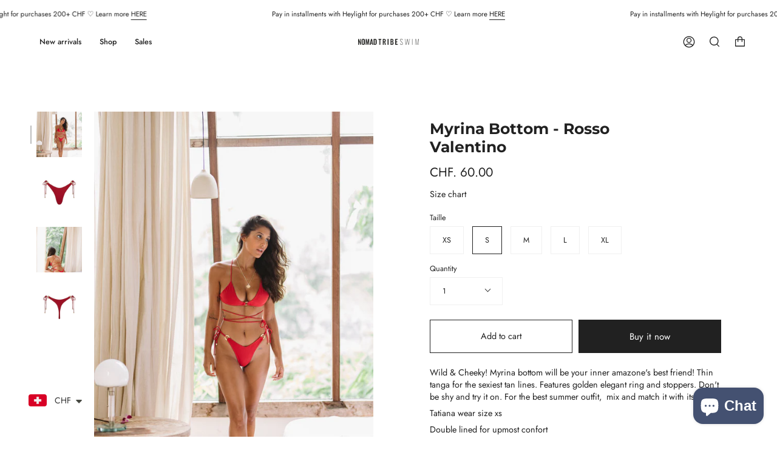

--- FILE ---
content_type: text/html; charset=utf-8
request_url: https://www.nomadtribeswim.com/en-it/products/myrina-bottom-valentino
body_size: 37672
content:
<!doctype html>
<html class="no-js no-touch supports-no-cookies" lang="en">
<head>
  <meta charset="UTF-8">
  <meta name="viewport" content="width=device-width, initial-scale=1.0">
  <meta name="theme-color" content="#212121">
  <link rel="canonical" href="https://www.nomadtribeswim.com/en-it/products/myrina-bottom-valentino">

  <!-- ======================= Broadcast Theme V3.2.1 ========================= -->

  <link rel="preconnect" href="https://cdn.shopify.com" crossorigin>
  <link rel="preconnect" href="https://fonts.shopify.com" crossorigin>
  <link rel="preconnect" href="https://monorail-edge.shopifysvc.com" crossorigin>

  <link rel="preload" href="//www.nomadtribeswim.com/cdn/shop/t/32/assets/lazysizes.js?v=111431644619468174291745570118" as="script">
  <link rel="preload" href="//www.nomadtribeswim.com/cdn/shop/t/32/assets/vendor.js?v=54846291969275285991745570118" as="script">
  <link rel="preload" href="//www.nomadtribeswim.com/cdn/shop/t/32/assets/theme.js?v=29326426460222513501745570118" as="script">
  <link rel="preload" href="//www.nomadtribeswim.com/cdn/shop/t/32/assets/theme.css?v=5458107666121482541745570118" as="style"><link rel="preload" as="image" href="//www.nomadtribeswim.com/cdn/shop/files/LOGO_NOMAD_TRIBE_SWIM_LIGNE_8d57e827-8ab1-4ab2-a4ea-67169c028b67_100x100.png?v=1630594932"><style data-shopify>.loading { position: fixed; top: 0; left: 0; z-index: 99999; width: 100%; height: 100%; background: var(--bg); transition: opacity 0.2s ease-out, visibility 0.2s ease-out; }
    body.is-loaded .loading { opacity: 0; visibility: hidden; pointer-events: none; }
    .loading__image__holder { position: absolute; top: 0; left: 0; width: 100%; height: 100%; font-size: 0; display: flex; align-items: center; justify-content: center; }
    .loading__image__holder:nth-child(2) { opacity: 0; }
    .loading__image { max-width: 100px; max-height: 100px; object-fit: contain; }
    .loading--animate .loading__image__holder:nth-child(1) { animation: pulse1 2s infinite ease-in-out; }
    .loading--animate .loading__image__holder:nth-child(2) { animation: pulse2 2s infinite ease-in-out; }
    @keyframes pulse1 {
      0% { opacity: 1; }
      50% { opacity: 0; }
      100% { opacity: 1; }
    }
    @keyframes pulse2 {
      0% { opacity: 0; }
      50% { opacity: 1; }
      100% { opacity: 0; }
    }</style>
    <link rel="shortcut icon" href="//www.nomadtribeswim.com/cdn/shop/files/NomadTribe_32x32.png?v=1614306993" type="image/png" />
  

  <!-- Title and description ================================================ -->
  
  <title>
    
    Myrina Bottom - Rosso Valentino
    
    
    
      &ndash; Nomad Tribe Swim
    
  </title>

  
    <meta name="description" content="Wild &amp;amp; Cheeky! Myrina bottom will be your inner amazone&#39;s best friend! Thin tanga for the sexiest tan lines. Features golden elegant ring and stoppers. Don&#39;t be shy and try it on. For the best summer outfit,  mix and match it with its top. Tatiana wear size xs Double lined for upmost confort Fabric:78% polyamide (r">
  

  

<meta property="og:site_name" content="Nomad Tribe Swim">
<meta property="og:url" content="https://www.nomadtribeswim.com/en-it/products/myrina-bottom-valentino">
<meta property="og:title" content="Myrina Bottom - Rosso Valentino">
<meta property="og:type" content="product">
<meta property="og:description" content="Wild &amp;amp; Cheeky! Myrina bottom will be your inner amazone&#39;s best friend! Thin tanga for the sexiest tan lines. Features golden elegant ring and stoppers. Don&#39;t be shy and try it on. For the best summer outfit,  mix and match it with its top. Tatiana wear size xs Double lined for upmost confort Fabric:78% polyamide (r"><meta property="og:image" content="http://www.nomadtribeswim.com/cdn/shop/products/3X2A4526.jpg?v=1746144288">
  <meta property="og:image:secure_url" content="https://www.nomadtribeswim.com/cdn/shop/products/3X2A4526.jpg?v=1746144288">
  <meta property="og:image:width" content="3333">
  <meta property="og:image:height" content="5000"><meta property="og:price:amount" content="60.00">
  <meta property="og:price:currency" content="CHF"><meta name="twitter:card" content="summary_large_image">
<meta name="twitter:title" content="Myrina Bottom - Rosso Valentino">
<meta name="twitter:description" content="Wild &amp;amp; Cheeky! Myrina bottom will be your inner amazone&#39;s best friend! Thin tanga for the sexiest tan lines. Features golden elegant ring and stoppers. Don&#39;t be shy and try it on. For the best summer outfit,  mix and match it with its top. Tatiana wear size xs Double lined for upmost confort Fabric:78% polyamide (r">

  <!-- CSS ================================================================== -->

  <link href="//www.nomadtribeswim.com/cdn/shop/t/32/assets/font-settings.css?v=131324903370414713221759344511" rel="stylesheet" type="text/css" media="all" />

  
<style data-shopify>

:root {


---color-video-bg: #f2f2f2;


---color-bg: #ffffff;
---color-bg-secondary: #f7f7f7;
---color-bg-rgb: 255, 255, 255;

---color-text-dark: #000000;
---color-text: #212121;
---color-text-light: #646464;


/* === Opacity shades of grey ===*/
---color-a5:  rgba(33, 33, 33, 0.05);
---color-a10: rgba(33, 33, 33, 0.1);
---color-a15: rgba(33, 33, 33, 0.15);
---color-a20: rgba(33, 33, 33, 0.2);
---color-a25: rgba(33, 33, 33, 0.25);
---color-a30: rgba(33, 33, 33, 0.3);
---color-a35: rgba(33, 33, 33, 0.35);
---color-a40: rgba(33, 33, 33, 0.4);
---color-a45: rgba(33, 33, 33, 0.45);
---color-a50: rgba(33, 33, 33, 0.5);
---color-a55: rgba(33, 33, 33, 0.55);
---color-a60: rgba(33, 33, 33, 0.6);
---color-a65: rgba(33, 33, 33, 0.65);
---color-a70: rgba(33, 33, 33, 0.7);
---color-a75: rgba(33, 33, 33, 0.75);
---color-a80: rgba(33, 33, 33, 0.8);
---color-a85: rgba(33, 33, 33, 0.85);
---color-a90: rgba(33, 33, 33, 0.9);
---color-a95: rgba(33, 33, 33, 0.95);

---color-border: rgb(240, 240, 240);
---color-border-light: #f6f6f6;
---color-border-hairline: #f7f7f7;
---color-border-dark: #bdbdbd;/* === Bright color ===*/
---color-primary: #212121;
---color-primary-hover: #000000;
---color-primary-fade: rgba(33, 33, 33, 0.05);
---color-primary-fade-hover: rgba(33, 33, 33, 0.1);---color-primary-opposite: #ffffff;


/* === Secondary Color ===*/
---color-secondary: #212121;
---color-secondary-hover: #000000;
---color-secondary-fade: rgba(33, 33, 33, 0.05);
---color-secondary-fade-hover: rgba(33, 33, 33, 0.1);---color-secondary-opposite: #ffffff;


/* === link Color ===*/
---color-link: #212121;
---color-link-hover: #212121;
---color-link-fade: rgba(33, 33, 33, 0.05);
---color-link-fade-hover: rgba(33, 33, 33, 0.1);---color-link-opposite: #ffffff;


/* === Product grid sale tags ===*/
---color-sale-bg: #f9dee5;
---color-sale-text: #af7b88;---color-sale-text-secondary: #f9dee5;

/* === Product grid badges ===*/
---color-badge-bg: #ffffff;
---color-badge-text: #212121;

/* === Helper colors for form error states ===*/
---color-error: var(---color-primary);
---color-error-bg: var(---color-primary-fade);



  ---radius: 0px;
  ---radius-sm: 0px;


---color-announcement-bg: #ffffff;
---color-announcement-text: #ab8c52;
---color-announcement-border: #e6ddcb;

---color-header-bg: #ffffff;
---color-header-link: #212121;
---color-header-link-hover: #212121;

---color-menu-bg: #ffffff;
---color-menu-border: #ffffff;
---color-menu-link: #212121;
---color-menu-link-hover: #212121;
---color-submenu-bg: #ffffff;
---color-submenu-link: #212121;
---color-submenu-link-hover: #212121;
---color-menu-transparent: #ffffff;

---color-footer-bg: #ffffff;
---color-footer-text: #212121;
---color-footer-link: #212121;
---color-footer-link-hover: #ffffff;
---color-footer-border: #ffffff;

/* === Custom Cursor ===*/

--icon-zoom-in: url( "//www.nomadtribeswim.com/cdn/shop/t/32/assets/icon-zoom-in.svg?v=126996651526054293301745570118" );
--icon-zoom-out: url( "//www.nomadtribeswim.com/cdn/shop/t/32/assets/icon-zoom-out.svg?v=128675709041987423641745570118" );

/* === Typography ===*/
---product-grid-aspect-ratio: 150.0%;
---product-grid-size-piece: 15.0;


---font-weight-body: 400;
---font-weight-body-bold: 500;

---font-stack-body: Jost, sans-serif;
---font-style-body: normal;
---font-adjust-body: 0.9;

---font-weight-heading: 700;
---font-weight-heading-bold: 800;

---font-stack-heading: Montserrat, sans-serif;
---font-style-heading: normal;
---font-adjust-heading: 0.9;

---font-stack-nav: Jost, sans-serif;
---font-style-nav: normal;
---font-adjust-nav: 0.9;

---font-weight-nav: 400;
---font-weight-nav-bold: 500;

---font-size-base: 0.9rem;
---font-size-base-percent: 0.9;

---ico-select: url("//www.nomadtribeswim.com/cdn/shop/t/32/assets/ico-select.svg?v=115630813262522069291745570118");


/* === Parallax ===*/
---parallax-strength-min: 140.0%;
---parallax-strength-max: 150.0%;



}

</style>


  <link href="//www.nomadtribeswim.com/cdn/shop/t/32/assets/theme.css?v=5458107666121482541745570118" rel="stylesheet" type="text/css" media="all" />

  <script>
    if (window.navigator.userAgent.indexOf('MSIE ') > 0 || window.navigator.userAgent.indexOf('Trident/') > 0) {
      document.documentElement.className = document.documentElement.className + ' ie';

      var scripts = document.getElementsByTagName('script')[0];
      var polyfill = document.createElement("script");
      polyfill.defer = true;
      polyfill.src = "//www.nomadtribeswim.com/cdn/shop/t/32/assets/ie11.js?v=144489047535103983231745570118";

      scripts.parentNode.insertBefore(polyfill, scripts);
    } else {
      document.documentElement.className = document.documentElement.className.replace('no-js', 'js');
    }

    window.lazySizesConfig = window.lazySizesConfig || {};
    window.lazySizesConfig.preloadAfterLoad = true;

    let root = '/en-it';
    if (root[root.length - 1] !== '/') {
      root = `${root}/`;
    }

    window.theme = {
      routes: {
        root: root,
        cart: '/en-it/cart',
        cart_add_url: '/en-it/cart/add',
        product_recommendations_url: '/en-it/recommendations/products',
        search_url: '/en-it/search',
        addresses_url: '/en-it/account/addresses'
      },
      assets: {
        photoswipe: '//www.nomadtribeswim.com/cdn/shop/t/32/assets/photoswipe.js?v=108660782622152556431745570118',
        smoothscroll: '//www.nomadtribeswim.com/cdn/shop/t/32/assets/smoothscroll.js?v=37906625415260927261745570118',
        swatches: '//www.nomadtribeswim.com/cdn/shop/t/32/assets/swatches.json?v=153762849283573572451745570118',
        base: "//www.nomadtribeswim.com/cdn/shop/t/32/assets/",
        no_image: "//www.nomadtribeswim.com/cdn/shopifycloud/storefront/assets/no-image-2048-a2addb12_1024x.gif",
      },
      strings: {
        addToCart: "Add to cart",
        soldOut: "Sold Out",
        from: "From",
        preOrder: "Pre-order",
        sale: "Sale",
        subscription: "Subscription",
        unavailable: "Unavailable",
        unitPrice: "Unit price",
        unitPriceSeparator: "per",
        resultsFor: "Results for",
        noResultsFor: "No results for",
        shippingCalcSubmitButton: "Calculate shipping",
        shippingCalcSubmitButtonDisabled: "Calculating...",
        selectValue: "Select value",
        oneColor: "color",
        otherColor: "colors",
        upsellAddToCart: "Add",
        free: "Free"
      },
      settings: {
        customerLoggedIn: false,
        cartDrawerEnabled: true,
        enableQuickAdd: true,
        transparentHeader: false,
      },
      moneyFormat: "\u003cspan class=money\u003eCHF. {{amount}}\u003c\/span\u003e",
      moneyWithCurrencyFormat: "\u003cspan class=money\u003eCHF. {{amount}}\u003c\/span\u003e",
      info: {
        name: 'broadcast'
      },
      version: '3.2.1'
    };
  </script>

  
    <script src="//www.nomadtribeswim.com/cdn/shopifycloud/storefront/assets/themes_support/shopify_common-5f594365.js" defer="defer"></script>
  

  <!-- Theme Javascript ============================================================== -->
  <script src="//www.nomadtribeswim.com/cdn/shop/t/32/assets/lazysizes.js?v=111431644619468174291745570118" async="async"></script>
  <script src="//www.nomadtribeswim.com/cdn/shop/t/32/assets/vendor.js?v=54846291969275285991745570118" defer="defer"></script>
  <script src="//www.nomadtribeswim.com/cdn/shop/t/32/assets/theme.js?v=29326426460222513501745570118" defer="defer"></script>

  <!-- Shopify app scripts =========================================================== -->

  <script>window.performance && window.performance.mark && window.performance.mark('shopify.content_for_header.start');</script><meta name="google-site-verification" content="B17hONd4hz2SKFtmJ_j97KeqUO5GdgpU-cxIqdXgfl4">
<meta id="shopify-digital-wallet" name="shopify-digital-wallet" content="/23486477/digital_wallets/dialog">
<link rel="alternate" hreflang="x-default" href="https://www.nomadtribeswim.com/products/myrina-bottom-valentino">
<link rel="alternate" hreflang="en" href="https://www.nomadtribeswim.com/products/myrina-bottom-valentino">
<link rel="alternate" hreflang="en-DE" href="https://www.nomadtribeswim.com/en-de/products/myrina-bottom-valentino">
<link rel="alternate" hreflang="en-IT" href="https://www.nomadtribeswim.com/en-it/products/myrina-bottom-valentino">
<link rel="alternate" type="application/json+oembed" href="https://www.nomadtribeswim.com/en-it/products/myrina-bottom-valentino.oembed">
<script async="async" src="/checkouts/internal/preloads.js?locale=en-IT"></script>
<script id="shopify-features" type="application/json">{"accessToken":"61ac0559ec3fe74877e99d47bfef000b","betas":["rich-media-storefront-analytics"],"domain":"www.nomadtribeswim.com","predictiveSearch":true,"shopId":23486477,"locale":"en"}</script>
<script>var Shopify = Shopify || {};
Shopify.shop = "lets-pop-up.myshopify.com";
Shopify.locale = "en";
Shopify.currency = {"active":"CHF","rate":"1.0"};
Shopify.country = "IT";
Shopify.theme = {"name":"Copie de Broadcast_3.2.1 New Version","id":179837043071,"schema_name":"Broadcast","schema_version":"3.2.1","theme_store_id":868,"role":"main"};
Shopify.theme.handle = "null";
Shopify.theme.style = {"id":null,"handle":null};
Shopify.cdnHost = "www.nomadtribeswim.com/cdn";
Shopify.routes = Shopify.routes || {};
Shopify.routes.root = "/en-it/";</script>
<script type="module">!function(o){(o.Shopify=o.Shopify||{}).modules=!0}(window);</script>
<script>!function(o){function n(){var o=[];function n(){o.push(Array.prototype.slice.apply(arguments))}return n.q=o,n}var t=o.Shopify=o.Shopify||{};t.loadFeatures=n(),t.autoloadFeatures=n()}(window);</script>
<script id="shop-js-analytics" type="application/json">{"pageType":"product"}</script>
<script defer="defer" async type="module" src="//www.nomadtribeswim.com/cdn/shopifycloud/shop-js/modules/v2/client.init-shop-cart-sync_BT-GjEfc.en.esm.js"></script>
<script defer="defer" async type="module" src="//www.nomadtribeswim.com/cdn/shopifycloud/shop-js/modules/v2/chunk.common_D58fp_Oc.esm.js"></script>
<script defer="defer" async type="module" src="//www.nomadtribeswim.com/cdn/shopifycloud/shop-js/modules/v2/chunk.modal_xMitdFEc.esm.js"></script>
<script type="module">
  await import("//www.nomadtribeswim.com/cdn/shopifycloud/shop-js/modules/v2/client.init-shop-cart-sync_BT-GjEfc.en.esm.js");
await import("//www.nomadtribeswim.com/cdn/shopifycloud/shop-js/modules/v2/chunk.common_D58fp_Oc.esm.js");
await import("//www.nomadtribeswim.com/cdn/shopifycloud/shop-js/modules/v2/chunk.modal_xMitdFEc.esm.js");

  window.Shopify.SignInWithShop?.initShopCartSync?.({"fedCMEnabled":true,"windoidEnabled":true});

</script>
<script>(function() {
  var isLoaded = false;
  function asyncLoad() {
    if (isLoaded) return;
    isLoaded = true;
    var urls = ["\/\/s3.amazonaws.com\/booster-eu-cookie\/lets-pop-up.myshopify.com\/booster_eu_cookie.js?shop=lets-pop-up.myshopify.com","\/\/cdn.shopify.com\/proxy\/44bd2db56ee627ac42caf0d528ebc422ee7c6e4db61e58ed228124dce4b2d50f\/bingshoppingtool-t2app-prod.trafficmanager.net\/uet\/tracking_script?shop=lets-pop-up.myshopify.com\u0026sp-cache-control=cHVibGljLCBtYXgtYWdlPTkwMA","https:\/\/load.csell.co\/assets\/js\/cross-sell.js?shop=lets-pop-up.myshopify.com","https:\/\/load.csell.co\/assets\/v2\/js\/core\/xsell.js?shop=lets-pop-up.myshopify.com","https:\/\/aivalabs.com\/cta\/?identity=xyjtGE87tHkpPWasnRCfB.k20h0asVfZAxamKd4A\/YzEG7zU3hQLC\u0026shop=lets-pop-up.myshopify.com","https:\/\/instashop.s3.amazonaws.com\/js-gz\/embed\/embed-1.6.7.js?gallery\u0026shop=lets-pop-up.myshopify.com","https:\/\/app.sixads.net\/sixads.js?shop=lets-pop-up.myshopify.com","https:\/\/chimpstatic.com\/mcjs-connected\/js\/users\/9b11ac7d1b51f54839b6ac326\/06d929c5223c238f144f7d6a1.js?shop=lets-pop-up.myshopify.com","https:\/\/cdn.shopify.com\/s\/files\/1\/0449\/2568\/1820\/t\/4\/assets\/booster_currency.js?v=1624978055\u0026shop=lets-pop-up.myshopify.com","\/\/cdn.shopify.com\/s\/files\/1\/0875\/2064\/files\/easyvideo-2.0.0.js?shop=lets-pop-up.myshopify.com","https:\/\/skip-to-checkout.machinads.io\/static\/shoptag.js?shop=lets-pop-up.myshopify.com","https:\/\/size-guides.esc-apps-cdn.com\/1739195616-app.lets-pop-up.myshopify.com.js?shop=lets-pop-up.myshopify.com"];
    for (var i = 0; i < urls.length; i++) {
      var s = document.createElement('script');
      s.type = 'text/javascript';
      s.async = true;
      s.src = urls[i];
      var x = document.getElementsByTagName('script')[0];
      x.parentNode.insertBefore(s, x);
    }
  };
  if(window.attachEvent) {
    window.attachEvent('onload', asyncLoad);
  } else {
    window.addEventListener('load', asyncLoad, false);
  }
})();</script>
<script id="__st">var __st={"a":23486477,"offset":3600,"reqid":"8b5ff21e-6ef9-4252-9da5-98a6ad37c384-1769317257","pageurl":"www.nomadtribeswim.com\/en-it\/products\/myrina-bottom-valentino","u":"5f8f27e00ec9","p":"product","rtyp":"product","rid":6276933845175};</script>
<script>window.ShopifyPaypalV4VisibilityTracking = true;</script>
<script id="captcha-bootstrap">!function(){'use strict';const t='contact',e='account',n='new_comment',o=[[t,t],['blogs',n],['comments',n],[t,'customer']],c=[[e,'customer_login'],[e,'guest_login'],[e,'recover_customer_password'],[e,'create_customer']],r=t=>t.map((([t,e])=>`form[action*='/${t}']:not([data-nocaptcha='true']) input[name='form_type'][value='${e}']`)).join(','),a=t=>()=>t?[...document.querySelectorAll(t)].map((t=>t.form)):[];function s(){const t=[...o],e=r(t);return a(e)}const i='password',u='form_key',d=['recaptcha-v3-token','g-recaptcha-response','h-captcha-response',i],f=()=>{try{return window.sessionStorage}catch{return}},m='__shopify_v',_=t=>t.elements[u];function p(t,e,n=!1){try{const o=window.sessionStorage,c=JSON.parse(o.getItem(e)),{data:r}=function(t){const{data:e,action:n}=t;return t[m]||n?{data:e,action:n}:{data:t,action:n}}(c);for(const[e,n]of Object.entries(r))t.elements[e]&&(t.elements[e].value=n);n&&o.removeItem(e)}catch(o){console.error('form repopulation failed',{error:o})}}const l='form_type',E='cptcha';function T(t){t.dataset[E]=!0}const w=window,h=w.document,L='Shopify',v='ce_forms',y='captcha';let A=!1;((t,e)=>{const n=(g='f06e6c50-85a8-45c8-87d0-21a2b65856fe',I='https://cdn.shopify.com/shopifycloud/storefront-forms-hcaptcha/ce_storefront_forms_captcha_hcaptcha.v1.5.2.iife.js',D={infoText:'Protected by hCaptcha',privacyText:'Privacy',termsText:'Terms'},(t,e,n)=>{const o=w[L][v],c=o.bindForm;if(c)return c(t,g,e,D).then(n);var r;o.q.push([[t,g,e,D],n]),r=I,A||(h.body.append(Object.assign(h.createElement('script'),{id:'captcha-provider',async:!0,src:r})),A=!0)});var g,I,D;w[L]=w[L]||{},w[L][v]=w[L][v]||{},w[L][v].q=[],w[L][y]=w[L][y]||{},w[L][y].protect=function(t,e){n(t,void 0,e),T(t)},Object.freeze(w[L][y]),function(t,e,n,w,h,L){const[v,y,A,g]=function(t,e,n){const i=e?o:[],u=t?c:[],d=[...i,...u],f=r(d),m=r(i),_=r(d.filter((([t,e])=>n.includes(e))));return[a(f),a(m),a(_),s()]}(w,h,L),I=t=>{const e=t.target;return e instanceof HTMLFormElement?e:e&&e.form},D=t=>v().includes(t);t.addEventListener('submit',(t=>{const e=I(t);if(!e)return;const n=D(e)&&!e.dataset.hcaptchaBound&&!e.dataset.recaptchaBound,o=_(e),c=g().includes(e)&&(!o||!o.value);(n||c)&&t.preventDefault(),c&&!n&&(function(t){try{if(!f())return;!function(t){const e=f();if(!e)return;const n=_(t);if(!n)return;const o=n.value;o&&e.removeItem(o)}(t);const e=Array.from(Array(32),(()=>Math.random().toString(36)[2])).join('');!function(t,e){_(t)||t.append(Object.assign(document.createElement('input'),{type:'hidden',name:u})),t.elements[u].value=e}(t,e),function(t,e){const n=f();if(!n)return;const o=[...t.querySelectorAll(`input[type='${i}']`)].map((({name:t})=>t)),c=[...d,...o],r={};for(const[a,s]of new FormData(t).entries())c.includes(a)||(r[a]=s);n.setItem(e,JSON.stringify({[m]:1,action:t.action,data:r}))}(t,e)}catch(e){console.error('failed to persist form',e)}}(e),e.submit())}));const S=(t,e)=>{t&&!t.dataset[E]&&(n(t,e.some((e=>e===t))),T(t))};for(const o of['focusin','change'])t.addEventListener(o,(t=>{const e=I(t);D(e)&&S(e,y())}));const B=e.get('form_key'),M=e.get(l),P=B&&M;t.addEventListener('DOMContentLoaded',(()=>{const t=y();if(P)for(const e of t)e.elements[l].value===M&&p(e,B);[...new Set([...A(),...v().filter((t=>'true'===t.dataset.shopifyCaptcha))])].forEach((e=>S(e,t)))}))}(h,new URLSearchParams(w.location.search),n,t,e,['guest_login'])})(!0,!0)}();</script>
<script integrity="sha256-4kQ18oKyAcykRKYeNunJcIwy7WH5gtpwJnB7kiuLZ1E=" data-source-attribution="shopify.loadfeatures" defer="defer" src="//www.nomadtribeswim.com/cdn/shopifycloud/storefront/assets/storefront/load_feature-a0a9edcb.js" crossorigin="anonymous"></script>
<script data-source-attribution="shopify.dynamic_checkout.dynamic.init">var Shopify=Shopify||{};Shopify.PaymentButton=Shopify.PaymentButton||{isStorefrontPortableWallets:!0,init:function(){window.Shopify.PaymentButton.init=function(){};var t=document.createElement("script");t.src="https://www.nomadtribeswim.com/cdn/shopifycloud/portable-wallets/latest/portable-wallets.en.js",t.type="module",document.head.appendChild(t)}};
</script>
<script data-source-attribution="shopify.dynamic_checkout.buyer_consent">
  function portableWalletsHideBuyerConsent(e){var t=document.getElementById("shopify-buyer-consent"),n=document.getElementById("shopify-subscription-policy-button");t&&n&&(t.classList.add("hidden"),t.setAttribute("aria-hidden","true"),n.removeEventListener("click",e))}function portableWalletsShowBuyerConsent(e){var t=document.getElementById("shopify-buyer-consent"),n=document.getElementById("shopify-subscription-policy-button");t&&n&&(t.classList.remove("hidden"),t.removeAttribute("aria-hidden"),n.addEventListener("click",e))}window.Shopify?.PaymentButton&&(window.Shopify.PaymentButton.hideBuyerConsent=portableWalletsHideBuyerConsent,window.Shopify.PaymentButton.showBuyerConsent=portableWalletsShowBuyerConsent);
</script>
<script>
  function portableWalletsCleanup(e){e&&e.src&&console.error("Failed to load portable wallets script "+e.src);var t=document.querySelectorAll("shopify-accelerated-checkout .shopify-payment-button__skeleton, shopify-accelerated-checkout-cart .wallet-cart-button__skeleton"),e=document.getElementById("shopify-buyer-consent");for(let e=0;e<t.length;e++)t[e].remove();e&&e.remove()}function portableWalletsNotLoadedAsModule(e){e instanceof ErrorEvent&&"string"==typeof e.message&&e.message.includes("import.meta")&&"string"==typeof e.filename&&e.filename.includes("portable-wallets")&&(window.removeEventListener("error",portableWalletsNotLoadedAsModule),window.Shopify.PaymentButton.failedToLoad=e,"loading"===document.readyState?document.addEventListener("DOMContentLoaded",window.Shopify.PaymentButton.init):window.Shopify.PaymentButton.init())}window.addEventListener("error",portableWalletsNotLoadedAsModule);
</script>

<script type="module" src="https://www.nomadtribeswim.com/cdn/shopifycloud/portable-wallets/latest/portable-wallets.en.js" onError="portableWalletsCleanup(this)" crossorigin="anonymous"></script>
<script nomodule>
  document.addEventListener("DOMContentLoaded", portableWalletsCleanup);
</script>

<link id="shopify-accelerated-checkout-styles" rel="stylesheet" media="screen" href="https://www.nomadtribeswim.com/cdn/shopifycloud/portable-wallets/latest/accelerated-checkout-backwards-compat.css" crossorigin="anonymous">
<style id="shopify-accelerated-checkout-cart">
        #shopify-buyer-consent {
  margin-top: 1em;
  display: inline-block;
  width: 100%;
}

#shopify-buyer-consent.hidden {
  display: none;
}

#shopify-subscription-policy-button {
  background: none;
  border: none;
  padding: 0;
  text-decoration: underline;
  font-size: inherit;
  cursor: pointer;
}

#shopify-subscription-policy-button::before {
  box-shadow: none;
}

      </style>

<script>window.performance && window.performance.mark && window.performance.mark('shopify.content_for_header.end');</script>

<!-- BEGIN app block: shopify://apps/klaviyo-email-marketing-sms/blocks/klaviyo-onsite-embed/2632fe16-c075-4321-a88b-50b567f42507 -->












  <script async src="https://static.klaviyo.com/onsite/js/XqPbFz/klaviyo.js?company_id=XqPbFz"></script>
  <script>!function(){if(!window.klaviyo){window._klOnsite=window._klOnsite||[];try{window.klaviyo=new Proxy({},{get:function(n,i){return"push"===i?function(){var n;(n=window._klOnsite).push.apply(n,arguments)}:function(){for(var n=arguments.length,o=new Array(n),w=0;w<n;w++)o[w]=arguments[w];var t="function"==typeof o[o.length-1]?o.pop():void 0,e=new Promise((function(n){window._klOnsite.push([i].concat(o,[function(i){t&&t(i),n(i)}]))}));return e}}})}catch(n){window.klaviyo=window.klaviyo||[],window.klaviyo.push=function(){var n;(n=window._klOnsite).push.apply(n,arguments)}}}}();</script>

  
    <script id="viewed_product">
      if (item == null) {
        var _learnq = _learnq || [];

        var MetafieldReviews = null
        var MetafieldYotpoRating = null
        var MetafieldYotpoCount = null
        var MetafieldLooxRating = null
        var MetafieldLooxCount = null
        var okendoProduct = null
        var okendoProductReviewCount = null
        var okendoProductReviewAverageValue = null
        try {
          // The following fields are used for Customer Hub recently viewed in order to add reviews.
          // This information is not part of __kla_viewed. Instead, it is part of __kla_viewed_reviewed_items
          MetafieldReviews = {};
          MetafieldYotpoRating = null
          MetafieldYotpoCount = null
          MetafieldLooxRating = null
          MetafieldLooxCount = null

          okendoProduct = null
          // If the okendo metafield is not legacy, it will error, which then requires the new json formatted data
          if (okendoProduct && 'error' in okendoProduct) {
            okendoProduct = null
          }
          okendoProductReviewCount = okendoProduct ? okendoProduct.reviewCount : null
          okendoProductReviewAverageValue = okendoProduct ? okendoProduct.reviewAverageValue : null
        } catch (error) {
          console.error('Error in Klaviyo onsite reviews tracking:', error);
        }

        var item = {
          Name: "Myrina Bottom - Rosso Valentino",
          ProductID: 6276933845175,
          Categories: ["All bikini sales","Bottom sales","Bottoms","Products"],
          ImageURL: "https://www.nomadtribeswim.com/cdn/shop/products/3X2A4526_grande.jpg?v=1746144288",
          URL: "https://www.nomadtribeswim.com/en-it/products/myrina-bottom-valentino",
          Brand: "Nomad Tribe Swim",
          Price: "CHF. 60.00",
          Value: "60.00",
          CompareAtPrice: "CHF. 0.00"
        };
        _learnq.push(['track', 'Viewed Product', item]);
        _learnq.push(['trackViewedItem', {
          Title: item.Name,
          ItemId: item.ProductID,
          Categories: item.Categories,
          ImageUrl: item.ImageURL,
          Url: item.URL,
          Metadata: {
            Brand: item.Brand,
            Price: item.Price,
            Value: item.Value,
            CompareAtPrice: item.CompareAtPrice
          },
          metafields:{
            reviews: MetafieldReviews,
            yotpo:{
              rating: MetafieldYotpoRating,
              count: MetafieldYotpoCount,
            },
            loox:{
              rating: MetafieldLooxRating,
              count: MetafieldLooxCount,
            },
            okendo: {
              rating: okendoProductReviewAverageValue,
              count: okendoProductReviewCount,
            }
          }
        }]);
      }
    </script>
  




  <script>
    window.klaviyoReviewsProductDesignMode = false
  </script>







<!-- END app block --><script src="https://cdn.shopify.com/extensions/a9a32278-85fd-435d-a2e4-15afbc801656/nova-multi-currency-converter-1/assets/nova-cur-app-embed.js" type="text/javascript" defer="defer"></script>
<link href="https://cdn.shopify.com/extensions/a9a32278-85fd-435d-a2e4-15afbc801656/nova-multi-currency-converter-1/assets/nova-cur.css" rel="stylesheet" type="text/css" media="all">
<script src="https://cdn.shopify.com/extensions/e8878072-2f6b-4e89-8082-94b04320908d/inbox-1254/assets/inbox-chat-loader.js" type="text/javascript" defer="defer"></script>
<script src="https://cdn.shopify.com/extensions/8d2c31d3-a828-4daf-820f-80b7f8e01c39/nova-eu-cookie-bar-gdpr-4/assets/nova-cookie-app-embed.js" type="text/javascript" defer="defer"></script>
<link href="https://cdn.shopify.com/extensions/8d2c31d3-a828-4daf-820f-80b7f8e01c39/nova-eu-cookie-bar-gdpr-4/assets/nova-cookie.css" rel="stylesheet" type="text/css" media="all">
<link href="https://monorail-edge.shopifysvc.com" rel="dns-prefetch">
<script>(function(){if ("sendBeacon" in navigator && "performance" in window) {try {var session_token_from_headers = performance.getEntriesByType('navigation')[0].serverTiming.find(x => x.name == '_s').description;} catch {var session_token_from_headers = undefined;}var session_cookie_matches = document.cookie.match(/_shopify_s=([^;]*)/);var session_token_from_cookie = session_cookie_matches && session_cookie_matches.length === 2 ? session_cookie_matches[1] : "";var session_token = session_token_from_headers || session_token_from_cookie || "";function handle_abandonment_event(e) {var entries = performance.getEntries().filter(function(entry) {return /monorail-edge.shopifysvc.com/.test(entry.name);});if (!window.abandonment_tracked && entries.length === 0) {window.abandonment_tracked = true;var currentMs = Date.now();var navigation_start = performance.timing.navigationStart;var payload = {shop_id: 23486477,url: window.location.href,navigation_start,duration: currentMs - navigation_start,session_token,page_type: "product"};window.navigator.sendBeacon("https://monorail-edge.shopifysvc.com/v1/produce", JSON.stringify({schema_id: "online_store_buyer_site_abandonment/1.1",payload: payload,metadata: {event_created_at_ms: currentMs,event_sent_at_ms: currentMs}}));}}window.addEventListener('pagehide', handle_abandonment_event);}}());</script>
<script id="web-pixels-manager-setup">(function e(e,d,r,n,o){if(void 0===o&&(o={}),!Boolean(null===(a=null===(i=window.Shopify)||void 0===i?void 0:i.analytics)||void 0===a?void 0:a.replayQueue)){var i,a;window.Shopify=window.Shopify||{};var t=window.Shopify;t.analytics=t.analytics||{};var s=t.analytics;s.replayQueue=[],s.publish=function(e,d,r){return s.replayQueue.push([e,d,r]),!0};try{self.performance.mark("wpm:start")}catch(e){}var l=function(){var e={modern:/Edge?\/(1{2}[4-9]|1[2-9]\d|[2-9]\d{2}|\d{4,})\.\d+(\.\d+|)|Firefox\/(1{2}[4-9]|1[2-9]\d|[2-9]\d{2}|\d{4,})\.\d+(\.\d+|)|Chrom(ium|e)\/(9{2}|\d{3,})\.\d+(\.\d+|)|(Maci|X1{2}).+ Version\/(15\.\d+|(1[6-9]|[2-9]\d|\d{3,})\.\d+)([,.]\d+|)( \(\w+\)|)( Mobile\/\w+|) Safari\/|Chrome.+OPR\/(9{2}|\d{3,})\.\d+\.\d+|(CPU[ +]OS|iPhone[ +]OS|CPU[ +]iPhone|CPU IPhone OS|CPU iPad OS)[ +]+(15[._]\d+|(1[6-9]|[2-9]\d|\d{3,})[._]\d+)([._]\d+|)|Android:?[ /-](13[3-9]|1[4-9]\d|[2-9]\d{2}|\d{4,})(\.\d+|)(\.\d+|)|Android.+Firefox\/(13[5-9]|1[4-9]\d|[2-9]\d{2}|\d{4,})\.\d+(\.\d+|)|Android.+Chrom(ium|e)\/(13[3-9]|1[4-9]\d|[2-9]\d{2}|\d{4,})\.\d+(\.\d+|)|SamsungBrowser\/([2-9]\d|\d{3,})\.\d+/,legacy:/Edge?\/(1[6-9]|[2-9]\d|\d{3,})\.\d+(\.\d+|)|Firefox\/(5[4-9]|[6-9]\d|\d{3,})\.\d+(\.\d+|)|Chrom(ium|e)\/(5[1-9]|[6-9]\d|\d{3,})\.\d+(\.\d+|)([\d.]+$|.*Safari\/(?![\d.]+ Edge\/[\d.]+$))|(Maci|X1{2}).+ Version\/(10\.\d+|(1[1-9]|[2-9]\d|\d{3,})\.\d+)([,.]\d+|)( \(\w+\)|)( Mobile\/\w+|) Safari\/|Chrome.+OPR\/(3[89]|[4-9]\d|\d{3,})\.\d+\.\d+|(CPU[ +]OS|iPhone[ +]OS|CPU[ +]iPhone|CPU IPhone OS|CPU iPad OS)[ +]+(10[._]\d+|(1[1-9]|[2-9]\d|\d{3,})[._]\d+)([._]\d+|)|Android:?[ /-](13[3-9]|1[4-9]\d|[2-9]\d{2}|\d{4,})(\.\d+|)(\.\d+|)|Mobile Safari.+OPR\/([89]\d|\d{3,})\.\d+\.\d+|Android.+Firefox\/(13[5-9]|1[4-9]\d|[2-9]\d{2}|\d{4,})\.\d+(\.\d+|)|Android.+Chrom(ium|e)\/(13[3-9]|1[4-9]\d|[2-9]\d{2}|\d{4,})\.\d+(\.\d+|)|Android.+(UC? ?Browser|UCWEB|U3)[ /]?(15\.([5-9]|\d{2,})|(1[6-9]|[2-9]\d|\d{3,})\.\d+)\.\d+|SamsungBrowser\/(5\.\d+|([6-9]|\d{2,})\.\d+)|Android.+MQ{2}Browser\/(14(\.(9|\d{2,})|)|(1[5-9]|[2-9]\d|\d{3,})(\.\d+|))(\.\d+|)|K[Aa][Ii]OS\/(3\.\d+|([4-9]|\d{2,})\.\d+)(\.\d+|)/},d=e.modern,r=e.legacy,n=navigator.userAgent;return n.match(d)?"modern":n.match(r)?"legacy":"unknown"}(),u="modern"===l?"modern":"legacy",c=(null!=n?n:{modern:"",legacy:""})[u],f=function(e){return[e.baseUrl,"/wpm","/b",e.hashVersion,"modern"===e.buildTarget?"m":"l",".js"].join("")}({baseUrl:d,hashVersion:r,buildTarget:u}),m=function(e){var d=e.version,r=e.bundleTarget,n=e.surface,o=e.pageUrl,i=e.monorailEndpoint;return{emit:function(e){var a=e.status,t=e.errorMsg,s=(new Date).getTime(),l=JSON.stringify({metadata:{event_sent_at_ms:s},events:[{schema_id:"web_pixels_manager_load/3.1",payload:{version:d,bundle_target:r,page_url:o,status:a,surface:n,error_msg:t},metadata:{event_created_at_ms:s}}]});if(!i)return console&&console.warn&&console.warn("[Web Pixels Manager] No Monorail endpoint provided, skipping logging."),!1;try{return self.navigator.sendBeacon.bind(self.navigator)(i,l)}catch(e){}var u=new XMLHttpRequest;try{return u.open("POST",i,!0),u.setRequestHeader("Content-Type","text/plain"),u.send(l),!0}catch(e){return console&&console.warn&&console.warn("[Web Pixels Manager] Got an unhandled error while logging to Monorail."),!1}}}}({version:r,bundleTarget:l,surface:e.surface,pageUrl:self.location.href,monorailEndpoint:e.monorailEndpoint});try{o.browserTarget=l,function(e){var d=e.src,r=e.async,n=void 0===r||r,o=e.onload,i=e.onerror,a=e.sri,t=e.scriptDataAttributes,s=void 0===t?{}:t,l=document.createElement("script"),u=document.querySelector("head"),c=document.querySelector("body");if(l.async=n,l.src=d,a&&(l.integrity=a,l.crossOrigin="anonymous"),s)for(var f in s)if(Object.prototype.hasOwnProperty.call(s,f))try{l.dataset[f]=s[f]}catch(e){}if(o&&l.addEventListener("load",o),i&&l.addEventListener("error",i),u)u.appendChild(l);else{if(!c)throw new Error("Did not find a head or body element to append the script");c.appendChild(l)}}({src:f,async:!0,onload:function(){if(!function(){var e,d;return Boolean(null===(d=null===(e=window.Shopify)||void 0===e?void 0:e.analytics)||void 0===d?void 0:d.initialized)}()){var d=window.webPixelsManager.init(e)||void 0;if(d){var r=window.Shopify.analytics;r.replayQueue.forEach((function(e){var r=e[0],n=e[1],o=e[2];d.publishCustomEvent(r,n,o)})),r.replayQueue=[],r.publish=d.publishCustomEvent,r.visitor=d.visitor,r.initialized=!0}}},onerror:function(){return m.emit({status:"failed",errorMsg:"".concat(f," has failed to load")})},sri:function(e){var d=/^sha384-[A-Za-z0-9+/=]+$/;return"string"==typeof e&&d.test(e)}(c)?c:"",scriptDataAttributes:o}),m.emit({status:"loading"})}catch(e){m.emit({status:"failed",errorMsg:(null==e?void 0:e.message)||"Unknown error"})}}})({shopId: 23486477,storefrontBaseUrl: "https://www.nomadtribeswim.com",extensionsBaseUrl: "https://extensions.shopifycdn.com/cdn/shopifycloud/web-pixels-manager",monorailEndpoint: "https://monorail-edge.shopifysvc.com/unstable/produce_batch",surface: "storefront-renderer",enabledBetaFlags: ["2dca8a86"],webPixelsConfigList: [{"id":"884572543","configuration":"{\"config\":\"{\\\"pixel_id\\\":\\\"GT-NS92TVV\\\",\\\"target_country\\\":\\\"CH\\\",\\\"gtag_events\\\":[{\\\"type\\\":\\\"purchase\\\",\\\"action_label\\\":\\\"MC-RW3F0XXPVK\\\"},{\\\"type\\\":\\\"page_view\\\",\\\"action_label\\\":\\\"MC-RW3F0XXPVK\\\"},{\\\"type\\\":\\\"view_item\\\",\\\"action_label\\\":\\\"MC-RW3F0XXPVK\\\"}],\\\"enable_monitoring_mode\\\":false}\"}","eventPayloadVersion":"v1","runtimeContext":"OPEN","scriptVersion":"b2a88bafab3e21179ed38636efcd8a93","type":"APP","apiClientId":1780363,"privacyPurposes":[],"dataSharingAdjustments":{"protectedCustomerApprovalScopes":["read_customer_address","read_customer_email","read_customer_name","read_customer_personal_data","read_customer_phone"]}},{"id":"123732219","configuration":"{\"pixel_id\":\"2669769536630868\",\"pixel_type\":\"facebook_pixel\",\"metaapp_system_user_token\":\"-\"}","eventPayloadVersion":"v1","runtimeContext":"OPEN","scriptVersion":"ca16bc87fe92b6042fbaa3acc2fbdaa6","type":"APP","apiClientId":2329312,"privacyPurposes":["ANALYTICS","MARKETING","SALE_OF_DATA"],"dataSharingAdjustments":{"protectedCustomerApprovalScopes":["read_customer_address","read_customer_email","read_customer_name","read_customer_personal_data","read_customer_phone"]}},{"id":"70156539","configuration":"{\"tagID\":\"2613103364366\"}","eventPayloadVersion":"v1","runtimeContext":"STRICT","scriptVersion":"18031546ee651571ed29edbe71a3550b","type":"APP","apiClientId":3009811,"privacyPurposes":["ANALYTICS","MARKETING","SALE_OF_DATA"],"dataSharingAdjustments":{"protectedCustomerApprovalScopes":["read_customer_address","read_customer_email","read_customer_name","read_customer_personal_data","read_customer_phone"]}},{"id":"200966527","eventPayloadVersion":"v1","runtimeContext":"LAX","scriptVersion":"1","type":"CUSTOM","privacyPurposes":["ANALYTICS"],"name":"Google Analytics tag (migrated)"},{"id":"shopify-app-pixel","configuration":"{}","eventPayloadVersion":"v1","runtimeContext":"STRICT","scriptVersion":"0450","apiClientId":"shopify-pixel","type":"APP","privacyPurposes":["ANALYTICS","MARKETING"]},{"id":"shopify-custom-pixel","eventPayloadVersion":"v1","runtimeContext":"LAX","scriptVersion":"0450","apiClientId":"shopify-pixel","type":"CUSTOM","privacyPurposes":["ANALYTICS","MARKETING"]}],isMerchantRequest: false,initData: {"shop":{"name":"Nomad Tribe Swim","paymentSettings":{"currencyCode":"CHF"},"myshopifyDomain":"lets-pop-up.myshopify.com","countryCode":"ID","storefrontUrl":"https:\/\/www.nomadtribeswim.com\/en-it"},"customer":null,"cart":null,"checkout":null,"productVariants":[{"price":{"amount":60.0,"currencyCode":"CHF"},"product":{"title":"Myrina Bottom - Rosso Valentino","vendor":"Nomad Tribe Swim","id":"6276933845175","untranslatedTitle":"Myrina Bottom - Rosso Valentino","url":"\/en-it\/products\/myrina-bottom-valentino","type":""},"id":"38154001678519","image":{"src":"\/\/www.nomadtribeswim.com\/cdn\/shop\/products\/3X2A4526.jpg?v=1746144288"},"sku":"","title":"XS","untranslatedTitle":"XS"},{"price":{"amount":60.0,"currencyCode":"CHF"},"product":{"title":"Myrina Bottom - Rosso Valentino","vendor":"Nomad Tribe Swim","id":"6276933845175","untranslatedTitle":"Myrina Bottom - Rosso Valentino","url":"\/en-it\/products\/myrina-bottom-valentino","type":""},"id":"38154001711287","image":{"src":"\/\/www.nomadtribeswim.com\/cdn\/shop\/products\/3X2A4526.jpg?v=1746144288"},"sku":"","title":"S","untranslatedTitle":"S"},{"price":{"amount":60.0,"currencyCode":"CHF"},"product":{"title":"Myrina Bottom - Rosso Valentino","vendor":"Nomad Tribe Swim","id":"6276933845175","untranslatedTitle":"Myrina Bottom - Rosso Valentino","url":"\/en-it\/products\/myrina-bottom-valentino","type":""},"id":"38154001744055","image":{"src":"\/\/www.nomadtribeswim.com\/cdn\/shop\/products\/3X2A4526.jpg?v=1746144288"},"sku":"","title":"M","untranslatedTitle":"M"},{"price":{"amount":60.0,"currencyCode":"CHF"},"product":{"title":"Myrina Bottom - Rosso Valentino","vendor":"Nomad Tribe Swim","id":"6276933845175","untranslatedTitle":"Myrina Bottom - Rosso Valentino","url":"\/en-it\/products\/myrina-bottom-valentino","type":""},"id":"38154001776823","image":{"src":"\/\/www.nomadtribeswim.com\/cdn\/shop\/products\/3X2A4526.jpg?v=1746144288"},"sku":"","title":"L","untranslatedTitle":"L"},{"price":{"amount":60.0,"currencyCode":"CHF"},"product":{"title":"Myrina Bottom - Rosso Valentino","vendor":"Nomad Tribe Swim","id":"6276933845175","untranslatedTitle":"Myrina Bottom - Rosso Valentino","url":"\/en-it\/products\/myrina-bottom-valentino","type":""},"id":"38154001842359","image":{"src":"\/\/www.nomadtribeswim.com\/cdn\/shop\/products\/3X2A4526.jpg?v=1746144288"},"sku":"","title":"XL","untranslatedTitle":"XL"}],"purchasingCompany":null},},"https://www.nomadtribeswim.com/cdn","fcfee988w5aeb613cpc8e4bc33m6693e112",{"modern":"","legacy":""},{"shopId":"23486477","storefrontBaseUrl":"https:\/\/www.nomadtribeswim.com","extensionBaseUrl":"https:\/\/extensions.shopifycdn.com\/cdn\/shopifycloud\/web-pixels-manager","surface":"storefront-renderer","enabledBetaFlags":"[\"2dca8a86\"]","isMerchantRequest":"false","hashVersion":"fcfee988w5aeb613cpc8e4bc33m6693e112","publish":"custom","events":"[[\"page_viewed\",{}],[\"product_viewed\",{\"productVariant\":{\"price\":{\"amount\":60.0,\"currencyCode\":\"CHF\"},\"product\":{\"title\":\"Myrina Bottom - Rosso Valentino\",\"vendor\":\"Nomad Tribe Swim\",\"id\":\"6276933845175\",\"untranslatedTitle\":\"Myrina Bottom - Rosso Valentino\",\"url\":\"\/en-it\/products\/myrina-bottom-valentino\",\"type\":\"\"},\"id\":\"38154001711287\",\"image\":{\"src\":\"\/\/www.nomadtribeswim.com\/cdn\/shop\/products\/3X2A4526.jpg?v=1746144288\"},\"sku\":\"\",\"title\":\"S\",\"untranslatedTitle\":\"S\"}}]]"});</script><script>
  window.ShopifyAnalytics = window.ShopifyAnalytics || {};
  window.ShopifyAnalytics.meta = window.ShopifyAnalytics.meta || {};
  window.ShopifyAnalytics.meta.currency = 'CHF';
  var meta = {"product":{"id":6276933845175,"gid":"gid:\/\/shopify\/Product\/6276933845175","vendor":"Nomad Tribe Swim","type":"","handle":"myrina-bottom-valentino","variants":[{"id":38154001678519,"price":6000,"name":"Myrina Bottom - Rosso Valentino - XS","public_title":"XS","sku":""},{"id":38154001711287,"price":6000,"name":"Myrina Bottom - Rosso Valentino - S","public_title":"S","sku":""},{"id":38154001744055,"price":6000,"name":"Myrina Bottom - Rosso Valentino - M","public_title":"M","sku":""},{"id":38154001776823,"price":6000,"name":"Myrina Bottom - Rosso Valentino - L","public_title":"L","sku":""},{"id":38154001842359,"price":6000,"name":"Myrina Bottom - Rosso Valentino - XL","public_title":"XL","sku":""}],"remote":false},"page":{"pageType":"product","resourceType":"product","resourceId":6276933845175,"requestId":"8b5ff21e-6ef9-4252-9da5-98a6ad37c384-1769317257"}};
  for (var attr in meta) {
    window.ShopifyAnalytics.meta[attr] = meta[attr];
  }
</script>
<script class="analytics">
  (function () {
    var customDocumentWrite = function(content) {
      var jquery = null;

      if (window.jQuery) {
        jquery = window.jQuery;
      } else if (window.Checkout && window.Checkout.$) {
        jquery = window.Checkout.$;
      }

      if (jquery) {
        jquery('body').append(content);
      }
    };

    var hasLoggedConversion = function(token) {
      if (token) {
        return document.cookie.indexOf('loggedConversion=' + token) !== -1;
      }
      return false;
    }

    var setCookieIfConversion = function(token) {
      if (token) {
        var twoMonthsFromNow = new Date(Date.now());
        twoMonthsFromNow.setMonth(twoMonthsFromNow.getMonth() + 2);

        document.cookie = 'loggedConversion=' + token + '; expires=' + twoMonthsFromNow;
      }
    }

    var trekkie = window.ShopifyAnalytics.lib = window.trekkie = window.trekkie || [];
    if (trekkie.integrations) {
      return;
    }
    trekkie.methods = [
      'identify',
      'page',
      'ready',
      'track',
      'trackForm',
      'trackLink'
    ];
    trekkie.factory = function(method) {
      return function() {
        var args = Array.prototype.slice.call(arguments);
        args.unshift(method);
        trekkie.push(args);
        return trekkie;
      };
    };
    for (var i = 0; i < trekkie.methods.length; i++) {
      var key = trekkie.methods[i];
      trekkie[key] = trekkie.factory(key);
    }
    trekkie.load = function(config) {
      trekkie.config = config || {};
      trekkie.config.initialDocumentCookie = document.cookie;
      var first = document.getElementsByTagName('script')[0];
      var script = document.createElement('script');
      script.type = 'text/javascript';
      script.onerror = function(e) {
        var scriptFallback = document.createElement('script');
        scriptFallback.type = 'text/javascript';
        scriptFallback.onerror = function(error) {
                var Monorail = {
      produce: function produce(monorailDomain, schemaId, payload) {
        var currentMs = new Date().getTime();
        var event = {
          schema_id: schemaId,
          payload: payload,
          metadata: {
            event_created_at_ms: currentMs,
            event_sent_at_ms: currentMs
          }
        };
        return Monorail.sendRequest("https://" + monorailDomain + "/v1/produce", JSON.stringify(event));
      },
      sendRequest: function sendRequest(endpointUrl, payload) {
        // Try the sendBeacon API
        if (window && window.navigator && typeof window.navigator.sendBeacon === 'function' && typeof window.Blob === 'function' && !Monorail.isIos12()) {
          var blobData = new window.Blob([payload], {
            type: 'text/plain'
          });

          if (window.navigator.sendBeacon(endpointUrl, blobData)) {
            return true;
          } // sendBeacon was not successful

        } // XHR beacon

        var xhr = new XMLHttpRequest();

        try {
          xhr.open('POST', endpointUrl);
          xhr.setRequestHeader('Content-Type', 'text/plain');
          xhr.send(payload);
        } catch (e) {
          console.log(e);
        }

        return false;
      },
      isIos12: function isIos12() {
        return window.navigator.userAgent.lastIndexOf('iPhone; CPU iPhone OS 12_') !== -1 || window.navigator.userAgent.lastIndexOf('iPad; CPU OS 12_') !== -1;
      }
    };
    Monorail.produce('monorail-edge.shopifysvc.com',
      'trekkie_storefront_load_errors/1.1',
      {shop_id: 23486477,
      theme_id: 179837043071,
      app_name: "storefront",
      context_url: window.location.href,
      source_url: "//www.nomadtribeswim.com/cdn/s/trekkie.storefront.8d95595f799fbf7e1d32231b9a28fd43b70c67d3.min.js"});

        };
        scriptFallback.async = true;
        scriptFallback.src = '//www.nomadtribeswim.com/cdn/s/trekkie.storefront.8d95595f799fbf7e1d32231b9a28fd43b70c67d3.min.js';
        first.parentNode.insertBefore(scriptFallback, first);
      };
      script.async = true;
      script.src = '//www.nomadtribeswim.com/cdn/s/trekkie.storefront.8d95595f799fbf7e1d32231b9a28fd43b70c67d3.min.js';
      first.parentNode.insertBefore(script, first);
    };
    trekkie.load(
      {"Trekkie":{"appName":"storefront","development":false,"defaultAttributes":{"shopId":23486477,"isMerchantRequest":null,"themeId":179837043071,"themeCityHash":"17817228547554856152","contentLanguage":"en","currency":"CHF","eventMetadataId":"e0fd53b6-6aa1-47f4-8777-99f393a260d3"},"isServerSideCookieWritingEnabled":true,"monorailRegion":"shop_domain","enabledBetaFlags":["65f19447"]},"Session Attribution":{},"S2S":{"facebookCapiEnabled":true,"source":"trekkie-storefront-renderer","apiClientId":580111}}
    );

    var loaded = false;
    trekkie.ready(function() {
      if (loaded) return;
      loaded = true;

      window.ShopifyAnalytics.lib = window.trekkie;

      var originalDocumentWrite = document.write;
      document.write = customDocumentWrite;
      try { window.ShopifyAnalytics.merchantGoogleAnalytics.call(this); } catch(error) {};
      document.write = originalDocumentWrite;

      window.ShopifyAnalytics.lib.page(null,{"pageType":"product","resourceType":"product","resourceId":6276933845175,"requestId":"8b5ff21e-6ef9-4252-9da5-98a6ad37c384-1769317257","shopifyEmitted":true});

      var match = window.location.pathname.match(/checkouts\/(.+)\/(thank_you|post_purchase)/)
      var token = match? match[1]: undefined;
      if (!hasLoggedConversion(token)) {
        setCookieIfConversion(token);
        window.ShopifyAnalytics.lib.track("Viewed Product",{"currency":"CHF","variantId":38154001678519,"productId":6276933845175,"productGid":"gid:\/\/shopify\/Product\/6276933845175","name":"Myrina Bottom - Rosso Valentino - XS","price":"60.00","sku":"","brand":"Nomad Tribe Swim","variant":"XS","category":"","nonInteraction":true,"remote":false},undefined,undefined,{"shopifyEmitted":true});
      window.ShopifyAnalytics.lib.track("monorail:\/\/trekkie_storefront_viewed_product\/1.1",{"currency":"CHF","variantId":38154001678519,"productId":6276933845175,"productGid":"gid:\/\/shopify\/Product\/6276933845175","name":"Myrina Bottom - Rosso Valentino - XS","price":"60.00","sku":"","brand":"Nomad Tribe Swim","variant":"XS","category":"","nonInteraction":true,"remote":false,"referer":"https:\/\/www.nomadtribeswim.com\/en-it\/products\/myrina-bottom-valentino"});
      }
    });


        var eventsListenerScript = document.createElement('script');
        eventsListenerScript.async = true;
        eventsListenerScript.src = "//www.nomadtribeswim.com/cdn/shopifycloud/storefront/assets/shop_events_listener-3da45d37.js";
        document.getElementsByTagName('head')[0].appendChild(eventsListenerScript);

})();</script>
  <script>
  if (!window.ga || (window.ga && typeof window.ga !== 'function')) {
    window.ga = function ga() {
      (window.ga.q = window.ga.q || []).push(arguments);
      if (window.Shopify && window.Shopify.analytics && typeof window.Shopify.analytics.publish === 'function') {
        window.Shopify.analytics.publish("ga_stub_called", {}, {sendTo: "google_osp_migration"});
      }
      console.error("Shopify's Google Analytics stub called with:", Array.from(arguments), "\nSee https://help.shopify.com/manual/promoting-marketing/pixels/pixel-migration#google for more information.");
    };
    if (window.Shopify && window.Shopify.analytics && typeof window.Shopify.analytics.publish === 'function') {
      window.Shopify.analytics.publish("ga_stub_initialized", {}, {sendTo: "google_osp_migration"});
    }
  }
</script>
<script
  defer
  src="https://www.nomadtribeswim.com/cdn/shopifycloud/perf-kit/shopify-perf-kit-3.0.4.min.js"
  data-application="storefront-renderer"
  data-shop-id="23486477"
  data-render-region="gcp-us-east1"
  data-page-type="product"
  data-theme-instance-id="179837043071"
  data-theme-name="Broadcast"
  data-theme-version="3.2.1"
  data-monorail-region="shop_domain"
  data-resource-timing-sampling-rate="10"
  data-shs="true"
  data-shs-beacon="true"
  data-shs-export-with-fetch="true"
  data-shs-logs-sample-rate="1"
  data-shs-beacon-endpoint="https://www.nomadtribeswim.com/api/collect"
></script>
</head>
<body id="myrina-bottom-rosso-valentino" class="template-product show-button-animation aos-initialized" data-animations="true"><div class="loading"><div class="loading__image__holder">
        <img class="loading__image"
          srcset="//www.nomadtribeswim.com/cdn/shop/files/LOGO_NOMAD_TRIBE_SWIM_LIGNE_8d57e827-8ab1-4ab2-a4ea-67169c028b67_50x.png?v=1630594932 50w,
          //www.nomadtribeswim.com/cdn/shop/files/LOGO_NOMAD_TRIBE_SWIM_LIGNE_8d57e827-8ab1-4ab2-a4ea-67169c028b67_100x.png?v=1630594932 100w,
          //www.nomadtribeswim.com/cdn/shop/files/LOGO_NOMAD_TRIBE_SWIM_LIGNE_8d57e827-8ab1-4ab2-a4ea-67169c028b67_150x.png?v=1630594932 150w,
          //www.nomadtribeswim.com/cdn/shop/files/LOGO_NOMAD_TRIBE_SWIM_LIGNE_8d57e827-8ab1-4ab2-a4ea-67169c028b67_200x.png?v=1630594932 200w"
          src="//www.nomadtribeswim.com/cdn/shop/files/LOGO_NOMAD_TRIBE_SWIM_LIGNE_8d57e827-8ab1-4ab2-a4ea-67169c028b67_100x100.png?v=1630594932"
          loading="lazy"
          width="100"
          height="100"
          alt="">
      </div></div><a class="in-page-link visually-hidden skip-link" data-skip-content href="#MainContent">Skip to content</a>

  <div class="container" data-site-container>
    <div id="shopify-section-announcement" class="shopify-section"><div class="announcement__wrapper announcement__wrapper--top"
    data-announcement-wrapper
    data-section-id="announcement"
    data-section-type="announcement">
    <div><div class="announcement__bar announcement__bar--error">
          <div class="announcement__message">
            <div class="announcement__text">
              <span class="announcement__main">This site has limited support for your browser. We recommend switching to Edge, Chrome, Safari, or Firefox.</span>
            </div>
          </div>
        </div><div class="announcement__bar-outer" data-bar data-bar-top style="--bg: #ffffff; --text: #212121;"><div class="announcement__bar-holder">
              <div class="announcement__bar">
                <div data-ticker-frame class="announcement__message">
                  <div data-ticker-scale class="ticker--unloaded announcement__scale">
                    <div data-ticker-text class="announcement__text">
                      <div data-slide="637f9d4b-cca3-4954-b765-7e510cb86897"
      data-slide-index="0"
      data-block-id="637f9d4b-cca3-4954-b765-7e510cb86897"
      
class="announcement__slide"
>
                  <span><p>Pay in installments with Heylight for purchases 200+ CHF ♡ Learn more <a href="https://www.heidipay.com/en-ch/">HERE</a> </p></span>
                </div>
                    </div>
                  </div>
                </div>  
              </div>
            </div></div></div>
  </div>
</div>
    <div id="shopify-section-header" class="shopify-section"><style data-shopify>:root {
    --menu-height: calc(39px);
  }.header__logo__link::before { padding-bottom: 9.07258064516129%; }</style>












<div class="header__wrapper"
  data-header-wrapper
  data-header-transparent="false"
  data-header-sticky="sticky"
  data-header-style="logo_center_menu_left"
  data-section-id="header"
  data-section-type="header">

  <header class="theme__header header__icons--modern header__icons--size-regular" role="banner" data-header-height>
    <div>
      <div class="header__mobile">
        
    <div class="header__mobile__left">

      <div class="header__mobile__button">
        <button class="header__mobile__hamburger"
          data-drawer-toggle="hamburger"
          aria-label="Show menu"
          aria-haspopup="true"
          aria-expanded="false"
          aria-controls="header-menu"><div class="hamburger__lines">
              <span></span>
              <span></span>
              <span></span>
            </div></button>
      </div>
      
        <div class="header__mobile__button">
          <a href="/en-it/search" class="navlink" data-popdown-toggle="search-popdown" data-focus-element>
            <!-- /snippets/social-icon.liquid -->


<svg aria-hidden="true" focusable="false" role="presentation" class="icon icon-modern-search" viewBox="0 0 30 30"><path d="M14 2c6.075 0 11 4.925 11 11 0 2.932-1.147 5.596-3.017 7.568l4.724 4.725a1 1 0 01-1.32 1.497l-.094-.083-4.817-4.815A10.95 10.95 0 0114 24C7.925 24 3 19.075 3 13S7.925 2 14 2zm0 2a9 9 0 100 18 9 9 0 000-18z"/></svg>
            <span class="visually-hidden">Search</span>
          </a>
        </div>
      
    </div>
    
<div class="header__logo header__logo--image">
    <a class="header__logo__link"
        href="/en-it"
        style="width: 100px;">
      
<img data-src="//www.nomadtribeswim.com/cdn/shop/files/LOGO_NOMAD_TRIBE_SWIM_LIGNE_87f127e0-5b64-474d-9112-67fe533d77fa_{width}x.png?v=1646731147"
              class="lazyload logo__img logo__img--color"
              data-widths="[110, 160, 220, 320, 480, 540, 720, 900]"
              data-sizes="auto"
              data-aspectratio="11.022222222222222"
              alt="Nomad Tribe Swim">
      
      
      
        <noscript>
          <img class="logo__img" style="opacity: 1;" src="//www.nomadtribeswim.com/cdn/shop/files/LOGO_NOMAD_TRIBE_SWIM_LIGNE_87f127e0-5b64-474d-9112-67fe533d77fa_360x.png?v=1646731147" alt=""/>
        </noscript>
      
    </a>
  </div>

    <div class="header__mobile__right">
      
        <div class="header__mobile__button">
          <a href="/en-it/account" class="navlink">
            <!-- /snippets/social-icon.liquid -->


<svg aria-hidden="true" focusable="false" role="presentation" class="icon icon-modern-account" viewBox="0 0 30 30"><path d="M15 1c7.732 0 14 6.268 14 14s-6.268 14-14 14S1 22.732 1 15 7.268 1 15 1zm0 20a12.94 12.94 0 00-8.113 2.841A11.953 11.953 0 0015 27c3.128 0 5.977-1.197 8.113-3.158A12.94 12.94 0 0015 21zm0-18C8.373 3 3 8.373 3 15c0 2.778.944 5.336 2.529 7.37A14.93 14.93 0 0115 19c3.507 0 6.826 1.21 9.472 3.368A11.949 11.949 0 0027 15c0-6.627-5.373-12-12-12zm.05 2a6.25 6.25 0 110 12.5 6.25 6.25 0 010-12.5zm0 2a4.25 4.25 0 100 8.5 4.25 4.25 0 000-8.5z"/></svg>
            <span class="visually-hidden">Account</span>
          </a>
        </div>
      
      <div class="header__mobile__button">
        <a class="navlink navlink--cart" href="/en-it/cart"  data-cart-toggle data-focus-element >
          <div class="cart__icon__content cart__icon__content--modern">
            <!-- /snippets/social-icon.liquid -->


<svg aria-hidden="true" focusable="false" role="presentation" class="icon icon-modern-cart" viewBox="0 0 30 30"><path d="M15 3a6 6 0 015.996 5.775L21 9v1h5a1 1 0 01.993.883L27 11v16a1 1 0 01-.883.993L26 28H4a1 1 0 01-.993-.883L3 27V11a1 1 0 01.883-.993L4 10h5V9a6 6 0 016-6zm10 9h-4v4a1 1 0 01-1.993.117L19 16v-4h-8v4a1 1 0 01-1.993.117L9 16v-4H5v14h20V12zM15 5a4 4 0 00-3.995 3.8L11 9v1h8V9a4 4 0 00-4-4z"/></svg>
            <span class="visually-hidden">Cart</span>
            
  <span class="header__cart__status" data-cart-count="0" data-status-separator=": ">
    0
  </span>

          </div>
        </a>
      </div>

    </div>

      </div>
      <div data-header-desktop class="header__desktop"><div class="header__desktop__upper header__desktop__upper--reverse" data-takes-space-wrapper>
              <div data-child-takes-space class="header__desktop__bar__l">
<div class="header__logo header__logo--image">
    <a class="header__logo__link"
        href="/en-it"
        style="width: 100px;">
      
<img data-src="//www.nomadtribeswim.com/cdn/shop/files/LOGO_NOMAD_TRIBE_SWIM_LIGNE_87f127e0-5b64-474d-9112-67fe533d77fa_{width}x.png?v=1646731147"
              class="lazyload logo__img logo__img--color"
              data-widths="[110, 160, 220, 320, 480, 540, 720, 900]"
              data-sizes="auto"
              data-aspectratio="11.022222222222222"
              alt="Nomad Tribe Swim">
      
      
      
        <noscript>
          <img class="logo__img" style="opacity: 1;" src="//www.nomadtribeswim.com/cdn/shop/files/LOGO_NOMAD_TRIBE_SWIM_LIGNE_87f127e0-5b64-474d-9112-67fe533d77fa_360x.png?v=1646731147" alt=""/>
        </noscript>
      
    </a>
  </div>
</div>
              <div data-child-takes-space class="header__desktop__bar__c">
  <nav class="header__menu">
    <div class="header__menu__inner" data-text-items-wrapper>
      
        

<div class="menu__item  parent"
   
    aria-haspopup="true" 
    aria-expanded="false"
    data-hover-disclosure-toggle="dropdown-e8ee96899bbcad58f5f387ce1b8f1265"
    aria-controls="dropdown-e8ee96899bbcad58f5f387ce1b8f1265"
  >
  <a href="/en-it#" data-top-link class="navlink navlink--toplevel">
    <span class="navtext">New arrivals</span>
  </a>
  
    <div class="header__dropdown"
      data-hover-disclosure
      id="dropdown-e8ee96899bbcad58f5f387ce1b8f1265">
      <div class="header__dropdown__wrapper">
        <div class="header__dropdown__inner">
            
              <a href="/en-it/collections/summer-2025" data-stagger class="navlink navlink--child">
                <span class="navtext">All</span>
              </a>
            
              <a href="/en-it/collections/top-2025" data-stagger class="navlink navlink--child">
                <span class="navtext">Tops</span>
              </a>
            
              <a href="/en-it/collections/bottom-2025" data-stagger class="navlink navlink--child">
                <span class="navtext">Bottoms</span>
              </a>
            
              <a href="/en-it/collections/skirt" data-stagger class="navlink navlink--child">
                <span class="navtext">Skirt</span>
              </a>
             </div>
      </div>
    </div>
  
</div>
      
        

<div class="menu__item  parent"
   
    aria-haspopup="true" 
    aria-expanded="false"
    data-hover-disclosure-toggle="dropdown-e147d792524ff3ea1bf75eeae299d00c"
    aria-controls="dropdown-e147d792524ff3ea1bf75eeae299d00c"
  >
  <a href="/en-it#" data-top-link class="navlink navlink--toplevel">
    <span class="navtext">Shop</span>
  </a>
  
    <div class="header__dropdown"
      data-hover-disclosure
      id="dropdown-e147d792524ff3ea1bf75eeae299d00c">
      <div class="header__dropdown__wrapper">
        <div class="header__dropdown__inner">
            
              <a href="/en-it/collections/all-2025-brown" data-stagger class="navlink navlink--child">
                <span class="navtext">All</span>
              </a>
            
              <a href="/en-it/collections/top" data-stagger class="navlink navlink--child">
                <span class="navtext">Tops</span>
              </a>
            
              <a href="/en-it/collections/bottom" data-stagger class="navlink navlink--child">
                <span class="navtext">Bottoms</span>
              </a>
            
              <a href="/en-it/collections/one-piece-g1" data-stagger class="navlink navlink--child">
                <span class="navtext">One Pieces</span>
              </a>
            
              <a href="/en-it/collections/coverups" data-stagger class="navlink navlink--child">
                <span class="navtext">Coverups</span>
              </a>
             </div>
      </div>
    </div>
  
</div>
      
        

<div class="menu__item  parent"
   
    aria-haspopup="true" 
    aria-expanded="false"
    data-hover-disclosure-toggle="dropdown-ba57f4713d0e67b5cfeecd82c4cc45b4"
    aria-controls="dropdown-ba57f4713d0e67b5cfeecd82c4cc45b4"
  >
  <a href="/en-it#" data-top-link class="navlink navlink--toplevel">
    <span class="navtext">Sales</span>
  </a>
  
    <div class="header__dropdown"
      data-hover-disclosure
      id="dropdown-ba57f4713d0e67b5cfeecd82c4cc45b4">
      <div class="header__dropdown__wrapper">
        <div class="header__dropdown__inner">
            
              <a href="/en-it/collections/summer-2020" data-stagger class="navlink navlink--child">
                <span class="navtext">All </span>
              </a>
            
              <a href="/en-it/collections/tops-sales" data-stagger class="navlink navlink--child">
                <span class="navtext">Tops </span>
              </a>
            
              <a href="/en-it/collections/bottom-sales" data-stagger class="navlink navlink--child">
                <span class="navtext">Bottoms</span>
              </a>
             </div>
      </div>
    </div>
  
</div>
      
      <div class="hover__bar"></div>
      <div class="hover__bg"></div>
    </div>
  </nav>
</div>
              <div data-child-takes-space class="header__desktop__bar__r">
  <div class="header__desktop__buttons header__desktop__buttons--icons">

    
      <div class="header__desktop__button">
        <a href="/en-it/account" class="navlink" title="My Account">
          <!-- /snippets/social-icon.liquid -->


<svg aria-hidden="true" focusable="false" role="presentation" class="icon icon-modern-account" viewBox="0 0 30 30"><path d="M15 1c7.732 0 14 6.268 14 14s-6.268 14-14 14S1 22.732 1 15 7.268 1 15 1zm0 20a12.94 12.94 0 00-8.113 2.841A11.953 11.953 0 0015 27c3.128 0 5.977-1.197 8.113-3.158A12.94 12.94 0 0015 21zm0-18C8.373 3 3 8.373 3 15c0 2.778.944 5.336 2.529 7.37A14.93 14.93 0 0115 19c3.507 0 6.826 1.21 9.472 3.368A11.949 11.949 0 0027 15c0-6.627-5.373-12-12-12zm.05 2a6.25 6.25 0 110 12.5 6.25 6.25 0 010-12.5zm0 2a4.25 4.25 0 100 8.5 4.25 4.25 0 000-8.5z"/></svg>
          <span class="visually-hidden">Account</span>
        </a>
      </div>
    

    
      <div class="header__desktop__button">
        <a href="/en-it/search" class="navlink" data-popdown-toggle="search-popdown" data-focus-element title="Search">
          <!-- /snippets/social-icon.liquid -->


<svg aria-hidden="true" focusable="false" role="presentation" class="icon icon-modern-search" viewBox="0 0 30 30"><path d="M14 2c6.075 0 11 4.925 11 11 0 2.932-1.147 5.596-3.017 7.568l4.724 4.725a1 1 0 01-1.32 1.497l-.094-.083-4.817-4.815A10.95 10.95 0 0114 24C7.925 24 3 19.075 3 13S7.925 2 14 2zm0 2a9 9 0 100 18 9 9 0 000-18z"/></svg>
          <span class="visually-hidden">Search</span>
        </a>
      </div>
    

    <div class="header__desktop__button">
      <a href="/en-it/cart" class="navlink navlink--cart" title="Cart"  data-cart-toggle data-focus-element >
        <div class="cart__icon__content cart__icon__content--modern">
          <!-- /snippets/social-icon.liquid -->


<svg aria-hidden="true" focusable="false" role="presentation" class="icon icon-modern-cart" viewBox="0 0 30 30"><path d="M15 3a6 6 0 015.996 5.775L21 9v1h5a1 1 0 01.993.883L27 11v16a1 1 0 01-.883.993L26 28H4a1 1 0 01-.993-.883L3 27V11a1 1 0 01.883-.993L4 10h5V9a6 6 0 016-6zm10 9h-4v4a1 1 0 01-1.993.117L19 16v-4h-8v4a1 1 0 01-1.993.117L9 16v-4H5v14h20V12zM15 5a4 4 0 00-3.995 3.8L11 9v1h8V9a4 4 0 00-4-4z"/></svg>
          <span class="visually-hidden">Cart</span>
          
  <span class="header__cart__status" data-cart-count="0" data-status-separator=": ">
    0
  </span>

        </div>
      </a>
    </div>

  </div>
</div></div></div>
    </div>
  </header>
  
  <nav class="header__drawer"
    data-drawer="hamburger"
    aria-label="Menu"
    id="header-menu">
    <div class="drawer__content">
      <div class="drawer__inner" data-drawer-inner>
        <div class="drawer__menu" data-stagger-animation data-sliderule-pane="0">
          
            <div class="sliderule__wrapper"><button class="sliderow"
      data-animates="0"
      data-sliderule-open="sliderule-8bd116b740f8b2974d7c5623d86267e0">
      <span class="sliderow__title">
        New arrivals
        <span class="sliderule__chevron--right">
          <span class="visually-hidden">Show menu</span>
        </span>
      </span>
    </button>

    <div class="mobile__menu__dropdown sliderule__panel"
      data-sliderule
      id="sliderule-8bd116b740f8b2974d7c5623d86267e0">

      <div class="sliderow sliderow__back" data-animates="1">
        <button class="sliderow__back__button"
          data-sliderule-close="sliderule-8bd116b740f8b2974d7c5623d86267e0">
          <span class="sliderule__chevron--left">
            <span class="visually-hidden">Exit menu</span>
          </span>
        </button>
        <a class="sliderow__title" href="/en-it#">New arrivals</a>
      </div>
      <div class="sliderow__links" data-links>
        
          
          
          <div class="sliderule__wrapper">
    <div class="sliderow" data-animates="1">
      <a class="sliderow__title" href="/en-it/collections/summer-2025">All</a>
    </div></div>
        
          
          
          <div class="sliderule__wrapper">
    <div class="sliderow" data-animates="1">
      <a class="sliderow__title" href="/en-it/collections/top-2025">Tops</a>
    </div></div>
        
          
          
          <div class="sliderule__wrapper">
    <div class="sliderow" data-animates="1">
      <a class="sliderow__title" href="/en-it/collections/bottom-2025">Bottoms</a>
    </div></div>
        
          
          
          <div class="sliderule__wrapper">
    <div class="sliderow" data-animates="1">
      <a class="sliderow__title" href="/en-it/collections/skirt">Skirt</a>
    </div></div>
        
<div class="sliderule-grid blocks-0">
            
          </div></div>
    </div></div>
          
            <div class="sliderule__wrapper"><button class="sliderow"
      data-animates="0"
      data-sliderule-open="sliderule-778830bd9e2000d5e84f28aa3ecdc3da">
      <span class="sliderow__title">
        Shop
        <span class="sliderule__chevron--right">
          <span class="visually-hidden">Show menu</span>
        </span>
      </span>
    </button>

    <div class="mobile__menu__dropdown sliderule__panel"
      data-sliderule
      id="sliderule-778830bd9e2000d5e84f28aa3ecdc3da">

      <div class="sliderow sliderow__back" data-animates="1">
        <button class="sliderow__back__button"
          data-sliderule-close="sliderule-778830bd9e2000d5e84f28aa3ecdc3da">
          <span class="sliderule__chevron--left">
            <span class="visually-hidden">Exit menu</span>
          </span>
        </button>
        <a class="sliderow__title" href="/en-it#">Shop</a>
      </div>
      <div class="sliderow__links" data-links>
        
          
          
          <div class="sliderule__wrapper">
    <div class="sliderow" data-animates="1">
      <a class="sliderow__title" href="/en-it/collections/all-2025-brown">All</a>
    </div></div>
        
          
          
          <div class="sliderule__wrapper">
    <div class="sliderow" data-animates="1">
      <a class="sliderow__title" href="/en-it/collections/top">Tops</a>
    </div></div>
        
          
          
          <div class="sliderule__wrapper">
    <div class="sliderow" data-animates="1">
      <a class="sliderow__title" href="/en-it/collections/bottom">Bottoms</a>
    </div></div>
        
          
          
          <div class="sliderule__wrapper">
    <div class="sliderow" data-animates="1">
      <a class="sliderow__title" href="/en-it/collections/one-piece-g1">One Pieces</a>
    </div></div>
        
          
          
          <div class="sliderule__wrapper">
    <div class="sliderow" data-animates="1">
      <a class="sliderow__title" href="/en-it/collections/coverups">Coverups</a>
    </div></div>
        
<div class="sliderule-grid blocks-0">
            
          </div></div>
    </div></div>
          
            <div class="sliderule__wrapper"><button class="sliderow"
      data-animates="0"
      data-sliderule-open="sliderule-ecb835d417811eeb9a6f8ecbc5251965">
      <span class="sliderow__title">
        Sales
        <span class="sliderule__chevron--right">
          <span class="visually-hidden">Show menu</span>
        </span>
      </span>
    </button>

    <div class="mobile__menu__dropdown sliderule__panel"
      data-sliderule
      id="sliderule-ecb835d417811eeb9a6f8ecbc5251965">

      <div class="sliderow sliderow__back" data-animates="1">
        <button class="sliderow__back__button"
          data-sliderule-close="sliderule-ecb835d417811eeb9a6f8ecbc5251965">
          <span class="sliderule__chevron--left">
            <span class="visually-hidden">Exit menu</span>
          </span>
        </button>
        <a class="sliderow__title" href="/en-it#">Sales</a>
      </div>
      <div class="sliderow__links" data-links>
        
          
          
          <div class="sliderule__wrapper">
    <div class="sliderow" data-animates="1">
      <a class="sliderow__title" href="/en-it/collections/summer-2020">All </a>
    </div></div>
        
          
          
          <div class="sliderule__wrapper">
    <div class="sliderow" data-animates="1">
      <a class="sliderow__title" href="/en-it/collections/tops-sales">Tops </a>
    </div></div>
        
          
          
          <div class="sliderule__wrapper">
    <div class="sliderow" data-animates="1">
      <a class="sliderow__title" href="/en-it/collections/bottom-sales">Bottoms</a>
    </div></div>
        
<div class="sliderule-grid blocks-0">
            
          </div></div>
    </div></div>
          
          
        </div>
      </div>
      
<div class="drawer__bottom"><div class="drawer__bottom__left">
              <!-- /snippets/social.liquid -->
	<ul class="social__links">
	<li><a href="https://www.instagram.com/nomadtribeswim/" class="social__link" title="Nomad Tribe Swim on Instagram" rel="noopener" target="_blank"><svg aria-hidden="true" focusable="false" role="presentation" class="icon icon-instagram" viewBox="0 0 512 512"><path d="M256 49.5c67.3 0 75.2.3 101.8 1.5 24.6 1.1 37.9 5.2 46.8 8.7 11.8 4.6 20.2 10 29 18.8s14.3 17.2 18.8 29c3.4 8.9 7.6 22.2 8.7 46.8 1.2 26.6 1.5 34.5 1.5 101.8s-.3 75.2-1.5 101.8c-1.1 24.6-5.2 37.9-8.7 46.8-4.6 11.8-10 20.2-18.8 29s-17.2 14.3-29 18.8c-8.9 3.4-22.2 7.6-46.8 8.7-26.6 1.2-34.5 1.5-101.8 1.5s-75.2-.3-101.8-1.5c-24.6-1.1-37.9-5.2-46.8-8.7-11.8-4.6-20.2-10-29-18.8s-14.3-17.2-18.8-29c-3.4-8.9-7.6-22.2-8.7-46.8-1.2-26.6-1.5-34.5-1.5-101.8s.3-75.2 1.5-101.8c1.1-24.6 5.2-37.9 8.7-46.8 4.6-11.8 10-20.2 18.8-29s17.2-14.3 29-18.8c8.9-3.4 22.2-7.6 46.8-8.7 26.6-1.3 34.5-1.5 101.8-1.5m0-45.4c-68.4 0-77 .3-103.9 1.5C125.3 6.8 107 11.1 91 17.3c-16.6 6.4-30.6 15.1-44.6 29.1-14 14-22.6 28.1-29.1 44.6-6.2 16-10.5 34.3-11.7 61.2C4.4 179 4.1 187.6 4.1 256s.3 77 1.5 103.9c1.2 26.8 5.5 45.1 11.7 61.2 6.4 16.6 15.1 30.6 29.1 44.6 14 14 28.1 22.6 44.6 29.1 16 6.2 34.3 10.5 61.2 11.7 26.9 1.2 35.4 1.5 103.9 1.5s77-.3 103.9-1.5c26.8-1.2 45.1-5.5 61.2-11.7 16.6-6.4 30.6-15.1 44.6-29.1 14-14 22.6-28.1 29.1-44.6 6.2-16 10.5-34.3 11.7-61.2 1.2-26.9 1.5-35.4 1.5-103.9s-.3-77-1.5-103.9c-1.2-26.8-5.5-45.1-11.7-61.2-6.4-16.6-15.1-30.6-29.1-44.6-14-14-28.1-22.6-44.6-29.1-16-6.2-34.3-10.5-61.2-11.7-27-1.1-35.6-1.4-104-1.4z"/><path d="M256 126.6c-71.4 0-129.4 57.9-129.4 129.4s58 129.4 129.4 129.4 129.4-58 129.4-129.4-58-129.4-129.4-129.4zm0 213.4c-46.4 0-84-37.6-84-84s37.6-84 84-84 84 37.6 84 84-37.6 84-84 84z"/><circle cx="390.5" cy="121.5" r="30.2"/></svg><span class="visually-hidden">Instagram</span></a></li>
	<li><a href="https://www.facebook.com/nomadtribeswim" class="social__link" title="Nomad Tribe Swim on Facebook" rel="noopener" target="_blank"><svg aria-hidden="true" focusable="false" role="presentation" class="icon icon-facebook" viewBox="0 0 20 20"><path fill="#444" d="M18.05.811q.439 0 .744.305t.305.744v16.637q0 .439-.305.744t-.744.305h-4.732v-7.221h2.415l.342-2.854h-2.757v-1.83q0-.659.293-1t1.073-.342h1.488V3.762q-.976-.098-2.171-.098-1.634 0-2.635.964t-1 2.72V9.47H7.951v2.854h2.415v7.221H1.413q-.439 0-.744-.305t-.305-.744V1.859q0-.439.305-.744T1.413.81H18.05z"/></svg><span class="visually-hidden">Facebook</span></a></li>
	
	
	<li><a href="https://www.pinterest.ch/nomadtribeswim/_shop/" class="social__link" title="Nomad Tribe Swim on Pinterest" rel="noopener" target="_blank"><svg aria-hidden="true" focusable="false" role="presentation" class="icon icon-pinterest" viewBox="0 0 20 20"><path fill="#444" d="M9.958.811q1.903 0 3.635.744t2.988 2 2 2.988.744 3.635q0 2.537-1.256 4.696t-3.415 3.415-4.696 1.256q-1.39 0-2.659-.366.707-1.147.951-2.025l.659-2.561q.244.463.903.817t1.39.354q1.464 0 2.622-.842t1.793-2.305.634-3.293q0-2.171-1.671-3.769t-4.257-1.598q-1.586 0-2.903.537T5.298 5.897 4.066 7.775t-.427 2.037q0 1.268.476 2.22t1.427 1.342q.171.073.293.012t.171-.232q.171-.61.195-.756.098-.268-.122-.512-.634-.707-.634-1.83 0-1.854 1.281-3.183t3.354-1.329q1.83 0 2.854 1t1.025 2.61q0 1.342-.366 2.476t-1.049 1.817-1.561.683q-.732 0-1.195-.537t-.293-1.269q.098-.342.256-.878t.268-.915.207-.817.098-.732q0-.61-.317-1t-.927-.39q-.756 0-1.269.695t-.512 1.744q0 .39.061.756t.134.537l.073.171q-1 4.342-1.22 5.098-.195.927-.146 2.171-2.513-1.122-4.062-3.44T.59 10.177q0-3.879 2.744-6.623T9.957.81z"/></svg><span class="visually-hidden">Pinterest</span></a></li>
	
	
	
	
	
	
	</ul>


            </div>
            <div class="drawer__bottom__right"><form method="post" action="/en-it/localization" id="localization-form-drawer" accept-charset="UTF-8" class="header__drawer__selects" enctype="multipart/form-data"><input type="hidden" name="form_type" value="localization" /><input type="hidden" name="utf8" value="✓" /><input type="hidden" name="_method" value="put" /><input type="hidden" name="return_to" value="/en-it/products/myrina-bottom-valentino" /></form></div>
          
        </div>
      
    </div>
    <span class="drawer__underlay" data-drawer-underlay></span>
  </nav>

</div>

<div class="header__backfill"
  data-header-backfill
  style="height: var(--menu-height);"></div>

<div data-cart-popover-container class="cart-popover"></div>

<div id="search-popdown" class="search-popdown">
  <div class="search__popdown__outer">
    <div class="search__popdown__upper" data-search-title-wrap>
      <span></span>
    </div>
    <div class="wrapper">
      <div class="search__popdown__main">
        <form class="search__popdown__form"
            action="/en-it/search"
            method="get"
            role="search">
          <input type="hidden" name="type" value="product"/>
          <input name="options[prefix]" type="hidden" value="last">
          <button class="search__popdown__form__button" type="submit">
            <span class="visually-hidden">Search</span><!-- /snippets/social-icon.liquid -->


<svg aria-hidden="true" focusable="false" role="presentation" class="icon icon-modern-search" viewBox="0 0 30 30"><path d="M14 2c6.075 0 11 4.925 11 11 0 2.932-1.147 5.596-3.017 7.568l4.724 4.725a1 1 0 01-1.32 1.497l-.094-.083-4.817-4.815A10.95 10.95 0 0114 24C7.925 24 3 19.075 3 13S7.925 2 14 2zm0 2a9 9 0 100 18 9 9 0 000-18z"/></svg>
          </button>
          <input type="search"
          data-predictive-search-input="search-popdown-results"
          name="q" 
          value="" 
          placeholder="Search" 
          aria-label="Search our store">
        </form>
        <div class="search__popdown__close">
          <button type="button" class="search__popdown__close__inner" data-close-popdown title="Close">
            <svg aria-hidden="true" focusable="false" role="presentation" class="icon icon-close" viewBox="0 0 20 20"><path fill="#444" d="M15.89 14.696l-4.734-4.734 4.717-4.717c.4-.4.37-1.085-.03-1.485s-1.085-.43-1.485-.03L9.641 8.447 4.97 3.776c-.4-.4-1.085-.37-1.485.03s-.43 1.085-.03 1.485l4.671 4.671-4.688 4.688c-.4.4-.37 1.085.03 1.485s1.085.43 1.485.03l4.688-4.687 4.734 4.734c.4.4 1.085.37 1.485-.03s.43-1.085.03-1.485z"/></svg>
          </button>
        </div>
      </div>
    </div>
  </div>
  <div class="header__search__results" id="search-popdown-results">
    <div class="search__results__outer">
      <div class="search__results__products" data-product-wrap-outer>
        <div class="loader search__loader"><div class="loader-indeterminate"></div></div>

        <div class="search__results__products__list" data-product-wrap>
          
        </div>
      </div>
    </div>
  </div>
</div>

<script data-predictive-search-title-template type="text/x-template">
  <div aria-live="polite">
    <span class="announcement__more">{{ it.title }}</span>
    <span class="announcement__main">{{ it.query }}</span>
  </div>
</script>

<script product-grid-item-template type="text/x-template">
  <div class="product-item  product-item--centered">
    
      <a href="{{ it.product.url }}" class="product-link" aria-label='{{ it.product.title }}'>
        <div class="product-item__image {{it.product.double_class}}">
          <div class="product-item__bg" 
            aria-label="{{ it.product.image.alt }}" 
            style="background-image: url('{{ it.product.image.thumb }}');"></div>
          {{@if(it.product.secondImage)}}
            <div class="product-item__bg__under" 
              aria-label="{{ it.product.secondImage.alt }}" 
              style="background-image: url('{{ it.product.secondImage.thumb }}');"></div>
          {{/if}}
        </div>
        <div class="product-information">
          <p class="product__grid__title">{{ it.product.title }}</p>
          <span class="price {{ it.product.classes }}">
            {{@if(it.product.available)}}
              <span class="new-price">{{ it.product.price_with_from | safe }}</span>
              {{@if(it.product.compare_at_price > it.product.price)}}
                <span class="old-price">{{ it.product.compare_at_price | safe }}</span>
              {{/if}}
            {{#else}}
              <br /><em>{{ it.product.sold_out_translation }}</em>
            {{/if}}
          </span>
        </div>
      </a>
    
  </div>
</script>




<script type="application/ld+json">
{
  "@context": "http://schema.org",
  "@type": "Organization",
  "name": "Nomad Tribe Swim",
  
    
    "logo": "https:\/\/www.nomadtribeswim.com\/cdn\/shop\/files\/LOGO_NOMAD_TRIBE_SWIM_LIGNE_87f127e0-5b64-474d-9112-67fe533d77fa_2480x.png?v=1646731147",
  
  "sameAs": [
    "",
    "https:\/\/www.facebook.com\/nomadtribeswim",
    "https:\/\/www.instagram.com\/nomadtribeswim\/",
    "https:\/\/www.pinterest.ch\/nomadtribeswim\/_shop\/",
    "",
    "",
    "",
    "",
    "",
    "",
    ""
  ],
  "url": "https:\/\/www.nomadtribeswim.com"
}
</script>




</div>

    <!-- CONTENT -->
    <main role="main" id="MainContent" class="main-content">

      <div id="shopify-section-template--24915946111359__main" class="shopify-section"><!-- /sections/product.liquid --><div id="template-product"
    data-section-id="template--24915946111359__main"
    data-section-type="product"
    data-product-handle="myrina-bottom-valentino"
    data-enable-history-state="true"
    data-sticky-enabled="true"
    data-tall-layout="false"
    data-cart-bar="true"
    data-image-zoom-enable="true">

  
  <!-- /snippets/product.liquid -->


<div class="product__wrapper product__wrapper--thumbnails-left product__wrapper--thumbnails-small" data-product data-thumbnails-left><style data-shopify>.product__slides .flickity-viewport::after { aspect-ratio: 0.67; }</style><div class="grid product__page">
    <div class="grid__item medium-up--one-half"><div class="product__slides product-single__photos" data-product-slideshow data-product-single-media-group>
<div
  class="product__slide"
  data-media-id="template--24915946111359__main-15771176304823"
  data-type="image"
  data-thumb="//www.nomadtribeswim.com/cdn/shop/products/3X2A4526_200x_crop_center.jpg?v=1746144288"
  
  
  
  data-product-single-media-wrapper><div class="product__photo">
        <div
          class="lazy-image"
          data-zoom-wrapper
          data-image-src="//www.nomadtribeswim.com/cdn/shop/products/3X2A4526_3000x.jpg?v=1746144288"
          data-image-width="3333"
          data-image-height="5000"
          style="padding-top: 150.02%; background-image: url('//www.nomadtribeswim.com/cdn/shop/products/3X2A4526_1x1.jpg?v=1746144288');">
          <img data-zoom data-src="//www.nomadtribeswim.com/cdn/shop/products/3X2A4526_3000x.jpg?v=1746144288" style="display: none;" alt="Zoom">
          <img data-product-image class="fade-in lazyload"
            data-image-id="15771176304823"
            alt="Myrina Bottom - Rosso Valentino"
            aria-label="Myrina Bottom - Rosso Valentino"
            src="[data-uri]"
            data-src="//www.nomadtribeswim.com/cdn/shop/products/3X2A4526_{width}x.jpg?v=1746144288"
            data-widths="[180, 360, 540, 720, 900, 1080, 1296, 1512, 1728, 2048, 2450, 2700, 3000, 3350, 3750, 4100]"
            data-sizes="auto"
            />
        </div>

        <noscript>
    <img src="//www.nomadtribeswim.com/cdn/shop/products/3X2A4526_900x.jpg?v=1746144288" alt="Myrina Bottom - Rosso Valentino">
  </noscript>
      </div></div>
<div
  class="product__slide media--hidden"
  data-media-id="template--24915946111359__main-15771176206519"
  data-type="image"
  data-thumb="//www.nomadtribeswim.com/cdn/shop/products/NomadTribeSwimValentines9526_200x_crop_center.jpg?v=1746144288"
  
  
  
  data-product-single-media-wrapper><div class="product__photo">
        <div
          class="lazy-image"
          data-zoom-wrapper
          data-image-src="//www.nomadtribeswim.com/cdn/shop/products/NomadTribeSwimValentines9526_3000x.jpg?v=1746144288"
          data-image-width="2000"
          data-image-height="3000"
          style="padding-top: 150.0%; background-image: url('//www.nomadtribeswim.com/cdn/shop/products/NomadTribeSwimValentines9526_1x1.jpg?v=1746144288');">
          <img data-zoom data-src="//www.nomadtribeswim.com/cdn/shop/products/NomadTribeSwimValentines9526_3000x.jpg?v=1746144288" style="display: none;" alt="Zoom">
          <img data-product-image class="fade-in lazyload"
            data-image-id="15771176206519"
            alt="Myrina Bottom - Rosso Valentino"
            aria-label="Myrina Bottom - Rosso Valentino"
            src="[data-uri]"
            data-src="//www.nomadtribeswim.com/cdn/shop/products/NomadTribeSwimValentines9526_{width}x.jpg?v=1746144288"
            data-widths="[180, 360, 540, 720, 900, 1080, 1296, 1512, 1728, 2048, 2450, 2700, 3000, 3350, 3750, 4100]"
            data-sizes="auto"
            />
        </div>

        <noscript>
    <img src="//www.nomadtribeswim.com/cdn/shop/products/NomadTribeSwimValentines9526_900x.jpg?v=1746144288" alt="Myrina Bottom - Rosso Valentino">
  </noscript>
      </div></div>
<div
  class="product__slide media--hidden"
  data-media-id="template--24915946111359__main-15771176501431"
  data-type="image"
  data-thumb="//www.nomadtribeswim.com/cdn/shop/products/3X2A4562_200x_crop_center.jpg?v=1746144288"
  
  
  
  data-product-single-media-wrapper><div class="product__photo">
        <div
          class="lazy-image"
          data-zoom-wrapper
          data-image-src="//www.nomadtribeswim.com/cdn/shop/products/3X2A4562_3000x.jpg?v=1746144288"
          data-image-width="3333"
          data-image-height="5000"
          style="padding-top: 150.02%; background-image: url('//www.nomadtribeswim.com/cdn/shop/products/3X2A4562_1x1.jpg?v=1746144288');">
          <img data-zoom data-src="//www.nomadtribeswim.com/cdn/shop/products/3X2A4562_3000x.jpg?v=1746144288" style="display: none;" alt="Zoom">
          <img data-product-image class="fade-in lazyload"
            data-image-id="15771176501431"
            alt="Myrina Bottom - Rosso Valentino"
            aria-label="Myrina Bottom - Rosso Valentino"
            src="[data-uri]"
            data-src="//www.nomadtribeswim.com/cdn/shop/products/3X2A4562_{width}x.jpg?v=1746144288"
            data-widths="[180, 360, 540, 720, 900, 1080, 1296, 1512, 1728, 2048, 2450, 2700, 3000, 3350, 3750, 4100]"
            data-sizes="auto"
            />
        </div>

        <noscript>
    <img src="//www.nomadtribeswim.com/cdn/shop/products/3X2A4562_900x.jpg?v=1746144288" alt="Myrina Bottom - Rosso Valentino">
  </noscript>
      </div></div>
<div
  class="product__slide media--hidden"
  data-media-id="template--24915946111359__main-15771176403127"
  data-type="image"
  data-thumb="//www.nomadtribeswim.com/cdn/shop/products/NomadTribeSwimValentines9518_200x_crop_center.jpg?v=1746144288"
  
  
  
  data-product-single-media-wrapper><div class="product__photo">
        <div
          class="lazy-image"
          data-zoom-wrapper
          data-image-src="//www.nomadtribeswim.com/cdn/shop/products/NomadTribeSwimValentines9518_3000x.jpg?v=1746144288"
          data-image-width="2000"
          data-image-height="3000"
          style="padding-top: 150.0%; background-image: url('//www.nomadtribeswim.com/cdn/shop/products/NomadTribeSwimValentines9518_1x1.jpg?v=1746144288');">
          <img data-zoom data-src="//www.nomadtribeswim.com/cdn/shop/products/NomadTribeSwimValentines9518_3000x.jpg?v=1746144288" style="display: none;" alt="Zoom">
          <img data-product-image class="fade-in lazyload"
            data-image-id="15771176403127"
            alt="Myrina Bottom - Rosso Valentino"
            aria-label="Myrina Bottom - Rosso Valentino"
            src="[data-uri]"
            data-src="//www.nomadtribeswim.com/cdn/shop/products/NomadTribeSwimValentines9518_{width}x.jpg?v=1746144288"
            data-widths="[180, 360, 540, 720, 900, 1080, 1296, 1512, 1728, 2048, 2450, 2700, 3000, 3350, 3750, 4100]"
            data-sizes="auto"
            />
        </div>

        <noscript>
    <img src="//www.nomadtribeswim.com/cdn/shop/products/NomadTribeSwimValentines9518_900x.jpg?v=1746144288" alt="Myrina Bottom - Rosso Valentino">
  </noscript>
      </div></div></div><div data-product-thumbs  class="product__thumbs--square"></div></div>

    <div class="grid__item medium-up--one-half">
      <div class="form__wrapper" data-form-wrapper>
        <div class="form__inner__wrapper">
          <div class="form__width"><div class="product__title__wrapper" data-zoom-caption >
  <h1 class="product__title">
    
      Myrina Bottom - Rosso Valentino
    
  </h1><div class="product__price__wrap">
    <div class="product__price" data-price-wrapper>
      <span data-product-price ><span class=money>CHF. 60.00</span>
</span>

      

      
      
    </div>

    <span data-price-off class="product__price--off hide">
      <span data-price-off-amount></span>
      off
    </span>
  </div>
</div><div data-product-form class="product__form " ><!-- /snippets/product-form.liquid -->


<form method="post" action="/en-it/cart/add" id="product_form_6276933845175" accept-charset="UTF-8" class="product-form" enctype="multipart/form-data" data-product-form=""><input type="hidden" name="form_type" value="product" /><input type="hidden" name="utf8" value="✓" />
   
  <input type="hidden" name="id" value="38154001711287">

   

   
  <div class="shop-pay-terms"></div><a href="/en-it/pages/sizing-1" data-product-popup="size-template--24915946111359__main" >Size chart
</a>

<div class="product__selectors">
        
<div class="selector-wrapper selector-wrapper--fullwidth" data-select-position="1">
              <fieldset class="radio__fieldset">
                <legend class="radio__legend ">
                  <span class="radio__legend__label">Taille</span></legend>
                

                    <span class="radio__button">
                      <input
                        type="radio"
                        data-single-option-selector
                        data-index="option1"
                        name="options[Taille]"
                        value="XS" id="template--24915946111359__mainproduct-6276933845175--Taille-XS"
                        >
                      <label for="template--24915946111359__mainproduct-6276933845175--Taille-XS">
                        <span>XS</span>
                      </label>
                    </span>

                    <span class="radio__button">
                      <input
                        type="radio"
                        data-single-option-selector
                        data-index="option1"
                        name="options[Taille]"
                        value="S" id="template--24915946111359__mainproduct-6276933845175--Taille-S"
                        checked>
                      <label for="template--24915946111359__mainproduct-6276933845175--Taille-S">
                        <span>S</span>
                      </label>
                    </span>

                    <span class="radio__button">
                      <input
                        type="radio"
                        data-single-option-selector
                        data-index="option1"
                        name="options[Taille]"
                        value="M" id="template--24915946111359__mainproduct-6276933845175--Taille-M"
                        >
                      <label for="template--24915946111359__mainproduct-6276933845175--Taille-M">
                        <span>M</span>
                      </label>
                    </span>

                    <span class="radio__button">
                      <input
                        type="radio"
                        data-single-option-selector
                        data-index="option1"
                        name="options[Taille]"
                        value="L" id="template--24915946111359__mainproduct-6276933845175--Taille-L"
                        >
                      <label for="template--24915946111359__mainproduct-6276933845175--Taille-L">
                        <span>L</span>
                      </label>
                    </span>

                    <span class="radio__button">
                      <input
                        type="radio"
                        data-single-option-selector
                        data-index="option1"
                        name="options[Taille]"
                        value="XL" id="template--24915946111359__mainproduct-6276933845175--Taille-XL"
                        >
                      <label for="template--24915946111359__mainproduct-6276933845175--Taille-XL">
                        <span>XL</span>
                      </label>
                    </span>
              </fieldset></div>
        
</div>
    


  <div class="product-modal" id="size-template--24915946111359__main" aria-hidden="true" data-product-modal>
      <div class="product-modal__inner" role="dialog" aria-modal="true">
        <div class="product-modal__overlay" data-product-popup="size-template--24915946111359__main"></div>

        <div class="product-modal__content">
          <button type="button" class="product-modal__close" data-product-popup="size-template--24915946111359__main" aria-label="Close">
            <svg aria-hidden="true" focusable="false" role="presentation" class="icon icon-close" viewBox="0 0 20 20"><path fill="#444" d="M15.89 14.696l-4.734-4.734 4.717-4.717c.4-.4.37-1.085-.03-1.485s-1.085-.43-1.485-.03L9.641 8.447 4.97 3.776c-.4-.4-1.085-.37-1.485.03s-.43 1.085-.03 1.485l4.671 4.671-4.688 4.688c-.4.4-.37 1.085.03 1.485s1.085.43 1.485.03l4.688-4.687 4.734 4.734c.4.4 1.085.37 1.485-.03s.43-1.085.03-1.485z"/></svg>
          </button>
                      
          <div class="rte product-tabs" data-tabs-holder>
      
                <div class="tab-content tab-content-0 current">
                  <div></div>
<div class="rte__table-wrapper" style="text-align: center;">
<img src="https://cdn.shopify.com/s/files/1/2348/6477/files/N_sizecharts_Femme_480x480.png?v=1595827782" style="margin: 0pxpx 0pxpx 0pxpx 0pxpx; float: none;" width="480"><br>
<table style="width: 463px; margin-left: auto; margin-right: auto;" height="220">
<tbody>
<tr>
<td style="width: 135.5625px;"></td>
<td style="width: 70.71875px;">XS</td>
<td style="width: 72.59375px;">S</td>
<td style="width: 71.8125px;">M</td>
<td style="width: 78.328125px;">L</td>
</tr>
<tr>
<td style="width: 135.5625px;">EU</td>
<td style="width: 70.71875px;">34</td>
<td style="width: 72.59375px;">36</td>
<td style="width: 71.8125px;">38</td>
<td style="width: 78.328125px;">40</td>
</tr>
<tr>
<td style="width: 135.5625px;">US</td>
<td style="width: 70.71875px;">4</td>
<td style="width: 72.59375px;">6</td>
<td style="width: 71.8125px;">8</td>
<td style="width: 78.328125px;">10</td>
</tr>
<tr>
<td style="width: 135.5625px;">UK</td>
<td style="width: 70.71875px;">8</td>
<td style="width: 72.59375px;">10</td>
<td style="width: 71.8125px;">12</td>
<td style="width: 78.328125px;">14</td>
</tr>
<tr>
<td style="width: 135.5625px;">Bust (cm)</td>
<td style="width: 70.71875px;">81-86</td>
<td style="width: 72.59375px;">87-93</td>
<td style="width: 71.8125px;">94-99</td>
<td style="width: 78.328125px;">100-105</td>
</tr>
<tr>
<td style="width: 135.5625px;">Under bust (cm)</td>
<td style="width: 70.71875px;">70-75</td>
<td style="width: 72.59375px;">76-82</td>
<td style="width: 71.8125px;">83-86</td>
<td style="width: 78.328125px;">87-92</td>
</tr>
<tr>
<td style="width: 135.5625px;">Waist (cm)</td>
<td style="width: 70.71875px;">63-66</td>
<td style="width: 72.59375px;">67-70</td>
<td style="width: 71.8125px;">71-74</td>
<td style="width: 78.328125px;">75-77</td>
</tr>
<tr>
<td style="width: 135.5625px;">Hip (cm)</td>
<td style="width: 70.71875px;">89-92</td>
<td style="width: 72.59375px;">93-96</td>
<td style="width: 71.8125px;">97-100</td>
<td style="width: 78.328125px;">101-103</td>
</tr>
</tbody>
</table>
</div>
                </div>
</div>
        </div>
      </div>
    </div>
  <noscript>
    <select name="id" class="product__form__select product__form__select--hidden no-js" aria-label="Taille">
      
        <option
          
          disabled="disabled"
          value="38154001678519">
            XS
        </option>
      
        <option
          selected="selected"
          
          value="38154001711287">
            S
        </option>
      
        <option
          
          
          value="38154001744055">
            M
        </option>
      
        <option
          
          
          value="38154001776823">
            L
        </option>
      
        <option
          
          
          value="38154001842359">
            XL
        </option>
      
    </select>
  </noscript><div class="select__fieldset">
      <span class="select__label" id="template--24915946111359__main-select-quantity-label">Quantity</span>

      <div class="select-popout select-popout--small" data-popout data-popout-prevent="true">
        <button type="button" class="select-popout__toggle" aria-expanded="false" aria-controls="template--24915946111359__main-select-quantity" aria-labelledby="template--24915946111359__main-select-quantity-label" data-popout-toggle>
          1
        </button>

        <ul id="template--24915946111359__main-select-quantity" class="select-popout__list" data-popout-list>
          
            <li class="select-popout__item select-popout__item--current">
              <a class="select-popout__option" href="#" aria-current="true" data-value="1" data-popout-option>
                <span>
                  1 
                </span>
              </a>
            </li>
            <li class="select-popout__item ">
              <a class="select-popout__option" href="#"  data-value="2" data-popout-option>
                <span>
                  2 
                </span>
              </a>
            </li>
            <li class="select-popout__item ">
              <a class="select-popout__option" href="#"  data-value="3" data-popout-option>
                <span>
                  3 
                </span>
              </a>
            </li>
            <li class="select-popout__item ">
              <a class="select-popout__option" href="#"  data-value="4" data-popout-option>
                <span>
                  4 
                </span>
              </a>
            </li>
            <li class="select-popout__item ">
              <a class="select-popout__option" href="#"  data-value="5" data-popout-option>
                <span>
                  5 
                </span>
              </a>
            </li>
            <li class="select-popout__item ">
              <a class="select-popout__option" href="#"  data-value="6" data-popout-option>
                <span>
                  6 
                </span>
              </a>
            </li>
            <li class="select-popout__item ">
              <a class="select-popout__option" href="#"  data-value="7" data-popout-option>
                <span>
                  7 
                </span>
              </a>
            </li>
            <li class="select-popout__item ">
              <a class="select-popout__option" href="#"  data-value="8" data-popout-option>
                <span>
                  8 
                </span>
              </a>
            </li>
            <li class="select-popout__item ">
              <a class="select-popout__option" href="#"  data-value="9" data-popout-option>
                <span>
                  9 
                </span>
              </a>
            </li>
            <li class="select-popout__item ">
              <a class="select-popout__option" href="#"  data-value="10" data-popout-option>
                <span>
                  10 +
                </span>
              </a>
            </li></ul>

        <div class="quantity-selector" data-quantity-holder>
          <label for="product-quantity-buttons-template--24915946111359__main" class="label-hidden">Quantity</label>

          <button type="button" class="quantity__minus" data-quantity-minus data-quantity-button tabindex="0" 
          title="Decrease button quantity - Myrina Bottom - Rosso Valentino"><svg aria-hidden="true" focusable="false" role="presentation" class="icon icon-minus" viewBox="0 0 20 20"><path fill="#444" d="M17.543 11.029H2.1A1.032 1.032 0 011.071 10c0-.566.463-1.029 1.029-1.029h15.443c.566 0 1.029.463 1.029 1.029 0 .566-.463 1.029-1.029 1.029z"/></svg></button>
          
          <input id="product-quantity-buttons-template--24915946111359__main" data-popout-input type="number" class="quantity__input" value="1" min="1" aria-label="quantity" autocomplete="off" name="quantity" data-quantity-field title="Quantity field - Myrina Bottom - Rosso Valentino" pattern="[0-9]*" />
          
          <button type="button" class="quantity__plus" data-quantity-plus data-quantity-button tabindex="0" title="Increase button quantity - Myrina Bottom - Rosso Valentino"><svg aria-hidden="true" focusable="false" role="presentation" class="icon icon-plus" viewBox="0 0 20 20"><path fill="#444" d="M17.409 8.929h-6.695V2.258c0-.566-.506-1.029-1.071-1.029s-1.071.463-1.071 1.029v6.671H1.967C1.401 8.929.938 9.435.938 10s.463 1.071 1.029 1.071h6.605V17.7c0 .566.506 1.029 1.071 1.029s1.071-.463 1.071-1.029v-6.629h6.695c.566 0 1.029-.506 1.029-1.071s-.463-1.071-1.029-1.071z"/></svg></button>
        </div>
      </div>
    </div>
<div class="product__submit product__submit--spb" data-product-id="6276933845175">
    <div class="product__submit__buttons">
      <div class="product__submit__item">

        
        
        

        <button
          type="submit"
          name="add"
          class="btn product__submit__add"
          data-add-to-cart
          data-focus-element
          >
          <span data-add-to-cart-text>
            Add to cart
          </span>

          <svg height="18" width="18" class="svg-loader">
            <circle r="7" cx="9" cy="9" />
            <circle stroke-dasharray="87.96459430051421 87.96459430051421" r="7" cx="9" cy="9" />
          </svg>
        </button>
      </div>
      
        <div class="product__submit__item">
          <div data-shopify="payment-button" class="shopify-payment-button"> <shopify-accelerated-checkout recommended="null" fallback="{&quot;supports_subs&quot;:true,&quot;supports_def_opts&quot;:true,&quot;name&quot;:&quot;buy_it_now&quot;,&quot;wallet_params&quot;:{}}" access-token="61ac0559ec3fe74877e99d47bfef000b" buyer-country="IT" buyer-locale="en" buyer-currency="CHF" variant-params="[{&quot;id&quot;:38154001678519,&quot;requiresShipping&quot;:true},{&quot;id&quot;:38154001711287,&quot;requiresShipping&quot;:true},{&quot;id&quot;:38154001744055,&quot;requiresShipping&quot;:true},{&quot;id&quot;:38154001776823,&quot;requiresShipping&quot;:true},{&quot;id&quot;:38154001842359,&quot;requiresShipping&quot;:true}]" shop-id="23486477" enabled-flags="[&quot;d6d12da0&quot;,&quot;ae0f5bf6&quot;]" > <div class="shopify-payment-button__button" role="button" disabled aria-hidden="true" style="background-color: transparent; border: none"> <div class="shopify-payment-button__skeleton">&nbsp;</div> </div> </shopify-accelerated-checkout> <small id="shopify-buyer-consent" class="hidden" aria-hidden="true" data-consent-type="subscription"> This item is a recurring or deferred purchase. By continuing, I agree to the <span id="shopify-subscription-policy-button">cancellation policy</span> and authorize you to charge my payment method at the prices, frequency and dates listed on this page until my order is fulfilled or I cancel, if permitted. </small> </div>
        </div>
      
    </div>

    <div data-cart-errors-container class="product__form__errors"></div>

    <script data-cart-popover-template type="text/x-template">
      <a href="#" class="close"><svg aria-hidden="true" focusable="false" role="presentation" class="icon icon-close-thin" viewBox="0 0 27 27"><g stroke="#979797" fill="none" fill-rule="evenodd" stroke-linecap="square"><path d="M.5.5l26 26M26.5.5l-26 26"/></g></svg></a>
      <div class="product__add__notification">
        <div class="product__add__success">
          <div class="product__add__success__image">
            <div class="product__add__success__image-bg"
                 style="background-image: url('{{ it.product_image }}');">
            </div>
          </div>
          <div class="product__add__success__content">
            <h6>Added to your cart:</h6>
            
            <h3 class="product__title">{{ it.item_count }} {{ it.product_title }}</h3>
            {{@if(it.variant)}}
              <p class="product__variant">{{ it.variant }}</p>
            {{/if}}
            <p class="product__price">{{ it.price_formatted  | safe }}</p>
            {{@if(it.unit_price)}}
              {{ it.unit_price  | safe }}
            {{/if}}
            
            <div class="buttons-wrap">
              <form action="/en-it/cart" method="post" novalidate>
                <button type="submit" name="checkout"class="btn btn--primary">Checkout</button>
              </form>
              <a href="/en-it/cart" class="btn btn--outline">View Cart</a>
            </div>

          </div>
        </div>
      </div>
    </script>
  </div>
<input type="hidden" name="product-id" value="6276933845175" /><input type="hidden" name="section-id" value="template--24915946111359__main" /></form>
</div><div class="product-description rte" ><div class="rte product-description__content">
  <div class="product-description__content__holder" data-truncated-holder>
    <div class="product-description__content__inner">
      <div class="product-description__content__entry" data-truncated-content="product-description__content__entry--truncate">
        <p>Wild &amp; Cheeky! Myrina bottom will be your inner amazone's best friend! Thin tanga for the sexiest tan lines. Features golden elegant ring and stoppers. Don't be shy and try it on. For the best summer outfit,  mix and match it with its top.</p>
<p>Tatiana wear size xs</p>
<p>Double lined for upmost confort</p>
<p data-mce-fragment="1"><strong data-mce-fragment="1"><span data-mce-fragment="1">Fabric:<br data-mce-fragment="1"></span></strong><span data-mce-fragment="1">78% polyamide (rec)</span><span data-mce-fragment="1"><br data-mce-fragment="1">22% elastane</span></p>
<p><strong>Fabric Features</strong></p>
<div class="grid-x cont_cat_singtsst">
<div class="large-2 cell"><img height="36" width="36" src="https://www.carvico.com/wp-content/uploads/2018/03/ultra-cloro-resistente.png" data-mce-src="https://www.carvico.com/wp-content/uploads/2018/03/ultra-cloro-resistente.png"></div>
<div class="large-10 cell txt_crtt"><span>Ultrachlorine resistant</span></div>
</div>
<div class="grid-x cont_cat_singtsst">
<div class="large-2 cell"><img height="36" width="36" src="https://www.carvico.com/wp-content/uploads/2018/03/protezione-dai-raggi-UV.png" data-mce-src="https://www.carvico.com/wp-content/uploads/2018/03/protezione-dai-raggi-UV.png"></div>
<div class="large-10 cell txt_crtt"><span>UV protection</span></div>
</div>
<div class="grid-x cont_cat_singtsst">
<div class="large-2 cell"><img height="36" width="36" src="https://www.carvico.com/wp-content/uploads/2018/03/resistente-al-pilling.png" data-mce-src="https://www.carvico.com/wp-content/uploads/2018/03/resistente-al-pilling.png"></div>
<div class="large-10 cell txt_crtt"><span>Pilling resistant</span></div>
</div>
<div class="grid-x cont_cat_singtsst">
<div class="large-2 cell"><img height="36" width="36" src="https://www.carvico.com/wp-content/uploads/2018/03/perfetta-vestibilit%C3%A0.png" data-mce-src="https://www.carvico.com/wp-content/uploads/2018/03/perfetta-vestibilit%C3%A0.png"></div>
<div class="large-10 cell txt_crtt"><span>Perfect fit</span></div>
</div>
<div class="grid-x cont_cat_singtsst">
<div class="large-2 cell"><img height="36" width="36" src="https://www.carvico.com/wp-content/uploads/2018/03/bielastico.png" data-mce-src="https://www.carvico.com/wp-content/uploads/2018/03/bielastico.png"></div>
<div class="large-10 cell txt_crtt"><span>Two-way stretch</span></div>
</div>
<div class="grid-x cont_cat_singtsst">
<div class="large-2 cell"><img height="36" width="36" src="https://www.carvico.com/wp-content/uploads/2018/03/resistente-a-creme-e-oli-solari.png" data-mce-src="https://www.carvico.com/wp-content/uploads/2018/03/resistente-a-creme-e-oli-solari.png"></div>
<div class="large-10 cell txt_crtt"><span>Resistance sun cream and oil</span></div>
</div>
<p> </p>
      </div>
    </div>

    <div class="product-description__content__actions"><button type="button" class="standard__cta caps--large" data-truncated-button>Read more</button>
</div>
  </div>
</div></div></div>
        </div>
      </div>
    </div>
  </div>
</div>


  <script type="application/json" data-product-json>
    {"id":6276933845175,"title":"Myrina Bottom - Rosso Valentino","handle":"myrina-bottom-valentino","description":"\u003cp\u003eWild \u0026amp; Cheeky! Myrina bottom will be your inner amazone's best friend! Thin tanga for the sexiest tan lines. Features golden elegant ring and stoppers. Don't be shy and try it on. For the best summer outfit,  mix and match it with its top.\u003c\/p\u003e\n\u003cp\u003eTatiana wear size xs\u003c\/p\u003e\n\u003cp\u003eDouble lined for upmost confort\u003c\/p\u003e\n\u003cp data-mce-fragment=\"1\"\u003e\u003cstrong data-mce-fragment=\"1\"\u003e\u003cspan data-mce-fragment=\"1\"\u003eFabric:\u003cbr data-mce-fragment=\"1\"\u003e\u003c\/span\u003e\u003c\/strong\u003e\u003cspan data-mce-fragment=\"1\"\u003e78% polyamide (rec)\u003c\/span\u003e\u003cspan data-mce-fragment=\"1\"\u003e\u003cbr data-mce-fragment=\"1\"\u003e22% elastane\u003c\/span\u003e\u003c\/p\u003e\n\u003cp\u003e\u003cstrong\u003eFabric Features\u003c\/strong\u003e\u003c\/p\u003e\n\u003cdiv class=\"grid-x cont_cat_singtsst\"\u003e\n\u003cdiv class=\"large-2 cell\"\u003e\u003cimg height=\"36\" width=\"36\" src=\"https:\/\/www.carvico.com\/wp-content\/uploads\/2018\/03\/ultra-cloro-resistente.png\" data-mce-src=\"https:\/\/www.carvico.com\/wp-content\/uploads\/2018\/03\/ultra-cloro-resistente.png\"\u003e\u003c\/div\u003e\n\u003cdiv class=\"large-10 cell txt_crtt\"\u003e\u003cspan\u003eUltrachlorine resistant\u003c\/span\u003e\u003c\/div\u003e\n\u003c\/div\u003e\n\u003cdiv class=\"grid-x cont_cat_singtsst\"\u003e\n\u003cdiv class=\"large-2 cell\"\u003e\u003cimg height=\"36\" width=\"36\" src=\"https:\/\/www.carvico.com\/wp-content\/uploads\/2018\/03\/protezione-dai-raggi-UV.png\" data-mce-src=\"https:\/\/www.carvico.com\/wp-content\/uploads\/2018\/03\/protezione-dai-raggi-UV.png\"\u003e\u003c\/div\u003e\n\u003cdiv class=\"large-10 cell txt_crtt\"\u003e\u003cspan\u003eUV protection\u003c\/span\u003e\u003c\/div\u003e\n\u003c\/div\u003e\n\u003cdiv class=\"grid-x cont_cat_singtsst\"\u003e\n\u003cdiv class=\"large-2 cell\"\u003e\u003cimg height=\"36\" width=\"36\" src=\"https:\/\/www.carvico.com\/wp-content\/uploads\/2018\/03\/resistente-al-pilling.png\" data-mce-src=\"https:\/\/www.carvico.com\/wp-content\/uploads\/2018\/03\/resistente-al-pilling.png\"\u003e\u003c\/div\u003e\n\u003cdiv class=\"large-10 cell txt_crtt\"\u003e\u003cspan\u003ePilling resistant\u003c\/span\u003e\u003c\/div\u003e\n\u003c\/div\u003e\n\u003cdiv class=\"grid-x cont_cat_singtsst\"\u003e\n\u003cdiv class=\"large-2 cell\"\u003e\u003cimg height=\"36\" width=\"36\" src=\"https:\/\/www.carvico.com\/wp-content\/uploads\/2018\/03\/perfetta-vestibilit%C3%A0.png\" data-mce-src=\"https:\/\/www.carvico.com\/wp-content\/uploads\/2018\/03\/perfetta-vestibilit%C3%A0.png\"\u003e\u003c\/div\u003e\n\u003cdiv class=\"large-10 cell txt_crtt\"\u003e\u003cspan\u003ePerfect fit\u003c\/span\u003e\u003c\/div\u003e\n\u003c\/div\u003e\n\u003cdiv class=\"grid-x cont_cat_singtsst\"\u003e\n\u003cdiv class=\"large-2 cell\"\u003e\u003cimg height=\"36\" width=\"36\" src=\"https:\/\/www.carvico.com\/wp-content\/uploads\/2018\/03\/bielastico.png\" data-mce-src=\"https:\/\/www.carvico.com\/wp-content\/uploads\/2018\/03\/bielastico.png\"\u003e\u003c\/div\u003e\n\u003cdiv class=\"large-10 cell txt_crtt\"\u003e\u003cspan\u003eTwo-way stretch\u003c\/span\u003e\u003c\/div\u003e\n\u003c\/div\u003e\n\u003cdiv class=\"grid-x cont_cat_singtsst\"\u003e\n\u003cdiv class=\"large-2 cell\"\u003e\u003cimg height=\"36\" width=\"36\" src=\"https:\/\/www.carvico.com\/wp-content\/uploads\/2018\/03\/resistente-a-creme-e-oli-solari.png\" data-mce-src=\"https:\/\/www.carvico.com\/wp-content\/uploads\/2018\/03\/resistente-a-creme-e-oli-solari.png\"\u003e\u003c\/div\u003e\n\u003cdiv class=\"large-10 cell txt_crtt\"\u003e\u003cspan\u003eResistance sun cream and oil\u003c\/span\u003e\u003c\/div\u003e\n\u003c\/div\u003e\n\u003cp\u003e \u003c\/p\u003e","published_at":"2021-02-13T22:18:59+01:00","created_at":"2021-02-12T10:42:05+01:00","vendor":"Nomad Tribe Swim","type":"","tags":[],"price":6000,"price_min":6000,"price_max":6000,"available":true,"price_varies":false,"compare_at_price":null,"compare_at_price_min":0,"compare_at_price_max":0,"compare_at_price_varies":false,"variants":[{"id":38154001678519,"title":"XS","option1":"XS","option2":null,"option3":null,"sku":"","requires_shipping":true,"taxable":true,"featured_image":null,"available":false,"name":"Myrina Bottom - Rosso Valentino - XS","public_title":"XS","options":["XS"],"price":6000,"weight":0,"compare_at_price":null,"inventory_quantity":0,"inventory_management":"shopify","inventory_policy":"deny","barcode":"","requires_selling_plan":false,"selling_plan_allocations":[]},{"id":38154001711287,"title":"S","option1":"S","option2":null,"option3":null,"sku":"","requires_shipping":true,"taxable":true,"featured_image":null,"available":true,"name":"Myrina Bottom - Rosso Valentino - S","public_title":"S","options":["S"],"price":6000,"weight":0,"compare_at_price":null,"inventory_quantity":1,"inventory_management":"shopify","inventory_policy":"deny","barcode":"","requires_selling_plan":false,"selling_plan_allocations":[]},{"id":38154001744055,"title":"M","option1":"M","option2":null,"option3":null,"sku":"","requires_shipping":true,"taxable":true,"featured_image":null,"available":true,"name":"Myrina Bottom - Rosso Valentino - M","public_title":"M","options":["M"],"price":6000,"weight":0,"compare_at_price":null,"inventory_quantity":2,"inventory_management":"shopify","inventory_policy":"deny","barcode":"","requires_selling_plan":false,"selling_plan_allocations":[]},{"id":38154001776823,"title":"L","option1":"L","option2":null,"option3":null,"sku":"","requires_shipping":true,"taxable":true,"featured_image":null,"available":true,"name":"Myrina Bottom - Rosso Valentino - L","public_title":"L","options":["L"],"price":6000,"weight":0,"compare_at_price":null,"inventory_quantity":3,"inventory_management":"shopify","inventory_policy":"deny","barcode":"","requires_selling_plan":false,"selling_plan_allocations":[]},{"id":38154001842359,"title":"XL","option1":"XL","option2":null,"option3":null,"sku":"","requires_shipping":true,"taxable":true,"featured_image":null,"available":true,"name":"Myrina Bottom - Rosso Valentino - XL","public_title":"XL","options":["XL"],"price":6000,"weight":0,"compare_at_price":null,"inventory_quantity":1,"inventory_management":"shopify","inventory_policy":"deny","barcode":"","requires_selling_plan":false,"selling_plan_allocations":[]}],"images":["\/\/www.nomadtribeswim.com\/cdn\/shop\/products\/3X2A4526.jpg?v=1746144288","\/\/www.nomadtribeswim.com\/cdn\/shop\/products\/NomadTribeSwimValentines9526.jpg?v=1746144288","\/\/www.nomadtribeswim.com\/cdn\/shop\/products\/3X2A4562.jpg?v=1746144288","\/\/www.nomadtribeswim.com\/cdn\/shop\/products\/NomadTribeSwimValentines9518.jpg?v=1746144288"],"featured_image":"\/\/www.nomadtribeswim.com\/cdn\/shop\/products\/3X2A4526.jpg?v=1746144288","options":["Taille"],"media":[{"alt":null,"id":15771176304823,"position":1,"preview_image":{"aspect_ratio":0.667,"height":5000,"width":3333,"src":"\/\/www.nomadtribeswim.com\/cdn\/shop\/products\/3X2A4526.jpg?v=1746144288"},"aspect_ratio":0.667,"height":5000,"media_type":"image","src":"\/\/www.nomadtribeswim.com\/cdn\/shop\/products\/3X2A4526.jpg?v=1746144288","width":3333},{"alt":null,"id":15771176206519,"position":2,"preview_image":{"aspect_ratio":0.667,"height":3000,"width":2000,"src":"\/\/www.nomadtribeswim.com\/cdn\/shop\/products\/NomadTribeSwimValentines9526.jpg?v=1746144288"},"aspect_ratio":0.667,"height":3000,"media_type":"image","src":"\/\/www.nomadtribeswim.com\/cdn\/shop\/products\/NomadTribeSwimValentines9526.jpg?v=1746144288","width":2000},{"alt":null,"id":15771176501431,"position":3,"preview_image":{"aspect_ratio":0.667,"height":5000,"width":3333,"src":"\/\/www.nomadtribeswim.com\/cdn\/shop\/products\/3X2A4562.jpg?v=1746144288"},"aspect_ratio":0.667,"height":5000,"media_type":"image","src":"\/\/www.nomadtribeswim.com\/cdn\/shop\/products\/3X2A4562.jpg?v=1746144288","width":3333},{"alt":null,"id":15771176403127,"position":4,"preview_image":{"aspect_ratio":0.667,"height":3000,"width":2000,"src":"\/\/www.nomadtribeswim.com\/cdn\/shop\/products\/NomadTribeSwimValentines9518.jpg?v=1746144288"},"aspect_ratio":0.667,"height":3000,"media_type":"image","src":"\/\/www.nomadtribeswim.com\/cdn\/shop\/products\/NomadTribeSwimValentines9518.jpg?v=1746144288","width":2000}],"requires_selling_plan":false,"selling_plan_groups":[],"content":"\u003cp\u003eWild \u0026amp; Cheeky! Myrina bottom will be your inner amazone's best friend! Thin tanga for the sexiest tan lines. Features golden elegant ring and stoppers. Don't be shy and try it on. For the best summer outfit,  mix and match it with its top.\u003c\/p\u003e\n\u003cp\u003eTatiana wear size xs\u003c\/p\u003e\n\u003cp\u003eDouble lined for upmost confort\u003c\/p\u003e\n\u003cp data-mce-fragment=\"1\"\u003e\u003cstrong data-mce-fragment=\"1\"\u003e\u003cspan data-mce-fragment=\"1\"\u003eFabric:\u003cbr data-mce-fragment=\"1\"\u003e\u003c\/span\u003e\u003c\/strong\u003e\u003cspan data-mce-fragment=\"1\"\u003e78% polyamide (rec)\u003c\/span\u003e\u003cspan data-mce-fragment=\"1\"\u003e\u003cbr data-mce-fragment=\"1\"\u003e22% elastane\u003c\/span\u003e\u003c\/p\u003e\n\u003cp\u003e\u003cstrong\u003eFabric Features\u003c\/strong\u003e\u003c\/p\u003e\n\u003cdiv class=\"grid-x cont_cat_singtsst\"\u003e\n\u003cdiv class=\"large-2 cell\"\u003e\u003cimg height=\"36\" width=\"36\" src=\"https:\/\/www.carvico.com\/wp-content\/uploads\/2018\/03\/ultra-cloro-resistente.png\" data-mce-src=\"https:\/\/www.carvico.com\/wp-content\/uploads\/2018\/03\/ultra-cloro-resistente.png\"\u003e\u003c\/div\u003e\n\u003cdiv class=\"large-10 cell txt_crtt\"\u003e\u003cspan\u003eUltrachlorine resistant\u003c\/span\u003e\u003c\/div\u003e\n\u003c\/div\u003e\n\u003cdiv class=\"grid-x cont_cat_singtsst\"\u003e\n\u003cdiv class=\"large-2 cell\"\u003e\u003cimg height=\"36\" width=\"36\" src=\"https:\/\/www.carvico.com\/wp-content\/uploads\/2018\/03\/protezione-dai-raggi-UV.png\" data-mce-src=\"https:\/\/www.carvico.com\/wp-content\/uploads\/2018\/03\/protezione-dai-raggi-UV.png\"\u003e\u003c\/div\u003e\n\u003cdiv class=\"large-10 cell txt_crtt\"\u003e\u003cspan\u003eUV protection\u003c\/span\u003e\u003c\/div\u003e\n\u003c\/div\u003e\n\u003cdiv class=\"grid-x cont_cat_singtsst\"\u003e\n\u003cdiv class=\"large-2 cell\"\u003e\u003cimg height=\"36\" width=\"36\" src=\"https:\/\/www.carvico.com\/wp-content\/uploads\/2018\/03\/resistente-al-pilling.png\" data-mce-src=\"https:\/\/www.carvico.com\/wp-content\/uploads\/2018\/03\/resistente-al-pilling.png\"\u003e\u003c\/div\u003e\n\u003cdiv class=\"large-10 cell txt_crtt\"\u003e\u003cspan\u003ePilling resistant\u003c\/span\u003e\u003c\/div\u003e\n\u003c\/div\u003e\n\u003cdiv class=\"grid-x cont_cat_singtsst\"\u003e\n\u003cdiv class=\"large-2 cell\"\u003e\u003cimg height=\"36\" width=\"36\" src=\"https:\/\/www.carvico.com\/wp-content\/uploads\/2018\/03\/perfetta-vestibilit%C3%A0.png\" data-mce-src=\"https:\/\/www.carvico.com\/wp-content\/uploads\/2018\/03\/perfetta-vestibilit%C3%A0.png\"\u003e\u003c\/div\u003e\n\u003cdiv class=\"large-10 cell txt_crtt\"\u003e\u003cspan\u003ePerfect fit\u003c\/span\u003e\u003c\/div\u003e\n\u003c\/div\u003e\n\u003cdiv class=\"grid-x cont_cat_singtsst\"\u003e\n\u003cdiv class=\"large-2 cell\"\u003e\u003cimg height=\"36\" width=\"36\" src=\"https:\/\/www.carvico.com\/wp-content\/uploads\/2018\/03\/bielastico.png\" data-mce-src=\"https:\/\/www.carvico.com\/wp-content\/uploads\/2018\/03\/bielastico.png\"\u003e\u003c\/div\u003e\n\u003cdiv class=\"large-10 cell txt_crtt\"\u003e\u003cspan\u003eTwo-way stretch\u003c\/span\u003e\u003c\/div\u003e\n\u003c\/div\u003e\n\u003cdiv class=\"grid-x cont_cat_singtsst\"\u003e\n\u003cdiv class=\"large-2 cell\"\u003e\u003cimg height=\"36\" width=\"36\" src=\"https:\/\/www.carvico.com\/wp-content\/uploads\/2018\/03\/resistente-a-creme-e-oli-solari.png\" data-mce-src=\"https:\/\/www.carvico.com\/wp-content\/uploads\/2018\/03\/resistente-a-creme-e-oli-solari.png\"\u003e\u003c\/div\u003e\n\u003cdiv class=\"large-10 cell txt_crtt\"\u003e\u003cspan\u003eResistance sun cream and oil\u003c\/span\u003e\u003c\/div\u003e\n\u003c\/div\u003e\n\u003cp\u003e \u003c\/p\u003e"}
  </script>
  <script type="application/json" id="ModelJson-template--24915946111359__main">
    []
  </script>

<!-- /partials/cart-bar.liquid -->
<div id="cart-bar" class="cart-bar">
  <div class="cart-bar__form__wrapper form__wrapper" data-form-wrapper>
    <div class="cart-bar__form">
      <div class="cart-bar__submit product__submit product__submit--spb">
        <button type="button" class="btn product__submit__add product__submit__add--default product__submit__add--chevron" data-cart-bar-scroll>
          <span>
            
              Configure
            
          </span>

          <svg height="18" width="18" class="svg-loader">
            <circle r="7" cx="9" cy="9" />
            <circle stroke-dasharray="87.96459430051421 87.96459430051421" r="7" cx="9" cy="9" />
          </svg>
        </button>
      </div>
    </div>

    <div class="cart-bar__info">
      <h4 class="cart-bar__product__title">Myrina Bottom - Rosso Valentino</h4>

      <div class="h5--body cart-bar__product__price product__price" data-price-wrapper>
        <span data-product-price ><span class=money>CHF. 60.00</span>
</span>

        
      </div>
    </div>
  </div>
</div></div>
<script type="application/ld+json">
{
  "@context": "http://schema.org/",
  "@type": "Product",
  "name": "Myrina Bottom - Rosso Valentino",
  "url": "https:\/\/www.nomadtribeswim.com\/en-it\/products\/myrina-bottom-valentino","image": [
      "https:\/\/www.nomadtribeswim.com\/cdn\/shop\/products\/3X2A4526_3333x.jpg?v=1746144288"
    ],"description": "Wild \u0026amp; Cheeky! Myrina bottom will be your inner amazone's best friend! Thin tanga for the sexiest tan lines. Features golden elegant ring and stoppers. Don't be shy and try it on. For the best summer outfit,  mix and match it with its top.\nTatiana wear size xs\nDouble lined for upmost confort\nFabric:78% polyamide (rec)22% elastane\nFabric Features\n\n\nUltrachlorine resistant\n\n\n\nUV protection\n\n\n\nPilling resistant\n\n\n\nPerfect fit\n\n\n\nTwo-way stretch\n\n\n\nResistance sun cream and oil\n\n ","brand": {
    "@type": "Organization",
    "name": "Nomad Tribe Swim"
  },
  "offers": [{
        "@type" : "Offer","availability" : "http://schema.org/InStock",
        "price" : 60.0,
        "priceCurrency" : "CHF",
        "priceValidUntil": "2026-01-26",
        "url" : "https:\/\/www.nomadtribeswim.com\/en-it\/products\/myrina-bottom-valentino?variant=38154001678519"
      },
{
        "@type" : "Offer","availability" : "http://schema.org/InStock",
        "price" : 60.0,
        "priceCurrency" : "CHF",
        "priceValidUntil": "2026-01-26",
        "url" : "https:\/\/www.nomadtribeswim.com\/en-it\/products\/myrina-bottom-valentino?variant=38154001711287"
      },
{
        "@type" : "Offer","availability" : "http://schema.org/InStock",
        "price" : 60.0,
        "priceCurrency" : "CHF",
        "priceValidUntil": "2026-01-26",
        "url" : "https:\/\/www.nomadtribeswim.com\/en-it\/products\/myrina-bottom-valentino?variant=38154001744055"
      },
{
        "@type" : "Offer","availability" : "http://schema.org/InStock",
        "price" : 60.0,
        "priceCurrency" : "CHF",
        "priceValidUntil": "2026-01-26",
        "url" : "https:\/\/www.nomadtribeswim.com\/en-it\/products\/myrina-bottom-valentino?variant=38154001776823"
      },
{
        "@type" : "Offer","availability" : "http://schema.org/InStock",
        "price" : 60.0,
        "priceCurrency" : "CHF",
        "priceValidUntil": "2026-01-26",
        "url" : "https:\/\/www.nomadtribeswim.com\/en-it\/products\/myrina-bottom-valentino?variant=38154001842359"
      }
]
}
</script>


</div><section id="shopify-section-template--24915946111359__16546284959f10e2ed" class="shopify-section"><div class=""><div id="shopify-block-AN2YzS1NHTkVmdVFmT__58bf2537-98c1-4574-90bb-0ccee777efa9" class="shopify-block shopify-app-block"><!-- BEGIN app snippet: cross-sell -->









<style>
  .xs-clearfix:after {
    content: ".";
    visibility: hidden;
    display: block;
    height: 0;
    clear: both;
  }
  .xsell_product_info {
    display: none;
  }
</style>
 <div class="xsell_product_info">
  {"id":6276933845175,"title":"Myrina Bottom - Rosso Valentino","handle":"myrina-bottom-valentino","description":"\u003cp\u003eWild \u0026amp; Cheeky! Myrina bottom will be your inner amazone's best friend! Thin tanga for the sexiest tan lines. Features golden elegant ring and stoppers. Don't be shy and try it on. For the best summer outfit,  mix and match it with its top.\u003c\/p\u003e\n\u003cp\u003eTatiana wear size xs\u003c\/p\u003e\n\u003cp\u003eDouble lined for upmost confort\u003c\/p\u003e\n\u003cp data-mce-fragment=\"1\"\u003e\u003cstrong data-mce-fragment=\"1\"\u003e\u003cspan data-mce-fragment=\"1\"\u003eFabric:\u003cbr data-mce-fragment=\"1\"\u003e\u003c\/span\u003e\u003c\/strong\u003e\u003cspan data-mce-fragment=\"1\"\u003e78% polyamide (rec)\u003c\/span\u003e\u003cspan data-mce-fragment=\"1\"\u003e\u003cbr data-mce-fragment=\"1\"\u003e22% elastane\u003c\/span\u003e\u003c\/p\u003e\n\u003cp\u003e\u003cstrong\u003eFabric Features\u003c\/strong\u003e\u003c\/p\u003e\n\u003cdiv class=\"grid-x cont_cat_singtsst\"\u003e\n\u003cdiv class=\"large-2 cell\"\u003e\u003cimg height=\"36\" width=\"36\" src=\"https:\/\/www.carvico.com\/wp-content\/uploads\/2018\/03\/ultra-cloro-resistente.png\" data-mce-src=\"https:\/\/www.carvico.com\/wp-content\/uploads\/2018\/03\/ultra-cloro-resistente.png\"\u003e\u003c\/div\u003e\n\u003cdiv class=\"large-10 cell txt_crtt\"\u003e\u003cspan\u003eUltrachlorine resistant\u003c\/span\u003e\u003c\/div\u003e\n\u003c\/div\u003e\n\u003cdiv class=\"grid-x cont_cat_singtsst\"\u003e\n\u003cdiv class=\"large-2 cell\"\u003e\u003cimg height=\"36\" width=\"36\" src=\"https:\/\/www.carvico.com\/wp-content\/uploads\/2018\/03\/protezione-dai-raggi-UV.png\" data-mce-src=\"https:\/\/www.carvico.com\/wp-content\/uploads\/2018\/03\/protezione-dai-raggi-UV.png\"\u003e\u003c\/div\u003e\n\u003cdiv class=\"large-10 cell txt_crtt\"\u003e\u003cspan\u003eUV protection\u003c\/span\u003e\u003c\/div\u003e\n\u003c\/div\u003e\n\u003cdiv class=\"grid-x cont_cat_singtsst\"\u003e\n\u003cdiv class=\"large-2 cell\"\u003e\u003cimg height=\"36\" width=\"36\" src=\"https:\/\/www.carvico.com\/wp-content\/uploads\/2018\/03\/resistente-al-pilling.png\" data-mce-src=\"https:\/\/www.carvico.com\/wp-content\/uploads\/2018\/03\/resistente-al-pilling.png\"\u003e\u003c\/div\u003e\n\u003cdiv class=\"large-10 cell txt_crtt\"\u003e\u003cspan\u003ePilling resistant\u003c\/span\u003e\u003c\/div\u003e\n\u003c\/div\u003e\n\u003cdiv class=\"grid-x cont_cat_singtsst\"\u003e\n\u003cdiv class=\"large-2 cell\"\u003e\u003cimg height=\"36\" width=\"36\" src=\"https:\/\/www.carvico.com\/wp-content\/uploads\/2018\/03\/perfetta-vestibilit%C3%A0.png\" data-mce-src=\"https:\/\/www.carvico.com\/wp-content\/uploads\/2018\/03\/perfetta-vestibilit%C3%A0.png\"\u003e\u003c\/div\u003e\n\u003cdiv class=\"large-10 cell txt_crtt\"\u003e\u003cspan\u003ePerfect fit\u003c\/span\u003e\u003c\/div\u003e\n\u003c\/div\u003e\n\u003cdiv class=\"grid-x cont_cat_singtsst\"\u003e\n\u003cdiv class=\"large-2 cell\"\u003e\u003cimg height=\"36\" width=\"36\" src=\"https:\/\/www.carvico.com\/wp-content\/uploads\/2018\/03\/bielastico.png\" data-mce-src=\"https:\/\/www.carvico.com\/wp-content\/uploads\/2018\/03\/bielastico.png\"\u003e\u003c\/div\u003e\n\u003cdiv class=\"large-10 cell txt_crtt\"\u003e\u003cspan\u003eTwo-way stretch\u003c\/span\u003e\u003c\/div\u003e\n\u003c\/div\u003e\n\u003cdiv class=\"grid-x cont_cat_singtsst\"\u003e\n\u003cdiv class=\"large-2 cell\"\u003e\u003cimg height=\"36\" width=\"36\" src=\"https:\/\/www.carvico.com\/wp-content\/uploads\/2018\/03\/resistente-a-creme-e-oli-solari.png\" data-mce-src=\"https:\/\/www.carvico.com\/wp-content\/uploads\/2018\/03\/resistente-a-creme-e-oli-solari.png\"\u003e\u003c\/div\u003e\n\u003cdiv class=\"large-10 cell txt_crtt\"\u003e\u003cspan\u003eResistance sun cream and oil\u003c\/span\u003e\u003c\/div\u003e\n\u003c\/div\u003e\n\u003cp\u003e \u003c\/p\u003e","published_at":"2021-02-13T22:18:59+01:00","created_at":"2021-02-12T10:42:05+01:00","vendor":"Nomad Tribe Swim","type":"","tags":[],"price":6000,"price_min":6000,"price_max":6000,"available":true,"price_varies":false,"compare_at_price":null,"compare_at_price_min":0,"compare_at_price_max":0,"compare_at_price_varies":false,"variants":[{"id":38154001678519,"title":"XS","option1":"XS","option2":null,"option3":null,"sku":"","requires_shipping":true,"taxable":true,"featured_image":null,"available":false,"name":"Myrina Bottom - Rosso Valentino - XS","public_title":"XS","options":["XS"],"price":6000,"weight":0,"compare_at_price":null,"inventory_quantity":0,"inventory_management":"shopify","inventory_policy":"deny","barcode":"","requires_selling_plan":false,"selling_plan_allocations":[]},{"id":38154001711287,"title":"S","option1":"S","option2":null,"option3":null,"sku":"","requires_shipping":true,"taxable":true,"featured_image":null,"available":true,"name":"Myrina Bottom - Rosso Valentino - S","public_title":"S","options":["S"],"price":6000,"weight":0,"compare_at_price":null,"inventory_quantity":1,"inventory_management":"shopify","inventory_policy":"deny","barcode":"","requires_selling_plan":false,"selling_plan_allocations":[]},{"id":38154001744055,"title":"M","option1":"M","option2":null,"option3":null,"sku":"","requires_shipping":true,"taxable":true,"featured_image":null,"available":true,"name":"Myrina Bottom - Rosso Valentino - M","public_title":"M","options":["M"],"price":6000,"weight":0,"compare_at_price":null,"inventory_quantity":2,"inventory_management":"shopify","inventory_policy":"deny","barcode":"","requires_selling_plan":false,"selling_plan_allocations":[]},{"id":38154001776823,"title":"L","option1":"L","option2":null,"option3":null,"sku":"","requires_shipping":true,"taxable":true,"featured_image":null,"available":true,"name":"Myrina Bottom - Rosso Valentino - L","public_title":"L","options":["L"],"price":6000,"weight":0,"compare_at_price":null,"inventory_quantity":3,"inventory_management":"shopify","inventory_policy":"deny","barcode":"","requires_selling_plan":false,"selling_plan_allocations":[]},{"id":38154001842359,"title":"XL","option1":"XL","option2":null,"option3":null,"sku":"","requires_shipping":true,"taxable":true,"featured_image":null,"available":true,"name":"Myrina Bottom - Rosso Valentino - XL","public_title":"XL","options":["XL"],"price":6000,"weight":0,"compare_at_price":null,"inventory_quantity":1,"inventory_management":"shopify","inventory_policy":"deny","barcode":"","requires_selling_plan":false,"selling_plan_allocations":[]}],"images":["\/\/www.nomadtribeswim.com\/cdn\/shop\/products\/3X2A4526.jpg?v=1746144288","\/\/www.nomadtribeswim.com\/cdn\/shop\/products\/NomadTribeSwimValentines9526.jpg?v=1746144288","\/\/www.nomadtribeswim.com\/cdn\/shop\/products\/3X2A4562.jpg?v=1746144288","\/\/www.nomadtribeswim.com\/cdn\/shop\/products\/NomadTribeSwimValentines9518.jpg?v=1746144288"],"featured_image":"\/\/www.nomadtribeswim.com\/cdn\/shop\/products\/3X2A4526.jpg?v=1746144288","options":["Taille"],"media":[{"alt":null,"id":15771176304823,"position":1,"preview_image":{"aspect_ratio":0.667,"height":5000,"width":3333,"src":"\/\/www.nomadtribeswim.com\/cdn\/shop\/products\/3X2A4526.jpg?v=1746144288"},"aspect_ratio":0.667,"height":5000,"media_type":"image","src":"\/\/www.nomadtribeswim.com\/cdn\/shop\/products\/3X2A4526.jpg?v=1746144288","width":3333},{"alt":null,"id":15771176206519,"position":2,"preview_image":{"aspect_ratio":0.667,"height":3000,"width":2000,"src":"\/\/www.nomadtribeswim.com\/cdn\/shop\/products\/NomadTribeSwimValentines9526.jpg?v=1746144288"},"aspect_ratio":0.667,"height":3000,"media_type":"image","src":"\/\/www.nomadtribeswim.com\/cdn\/shop\/products\/NomadTribeSwimValentines9526.jpg?v=1746144288","width":2000},{"alt":null,"id":15771176501431,"position":3,"preview_image":{"aspect_ratio":0.667,"height":5000,"width":3333,"src":"\/\/www.nomadtribeswim.com\/cdn\/shop\/products\/3X2A4562.jpg?v=1746144288"},"aspect_ratio":0.667,"height":5000,"media_type":"image","src":"\/\/www.nomadtribeswim.com\/cdn\/shop\/products\/3X2A4562.jpg?v=1746144288","width":3333},{"alt":null,"id":15771176403127,"position":4,"preview_image":{"aspect_ratio":0.667,"height":3000,"width":2000,"src":"\/\/www.nomadtribeswim.com\/cdn\/shop\/products\/NomadTribeSwimValentines9518.jpg?v=1746144288"},"aspect_ratio":0.667,"height":3000,"media_type":"image","src":"\/\/www.nomadtribeswim.com\/cdn\/shop\/products\/NomadTribeSwimValentines9518.jpg?v=1746144288","width":2000}],"requires_selling_plan":false,"selling_plan_groups":[],"content":"\u003cp\u003eWild \u0026amp; Cheeky! Myrina bottom will be your inner amazone's best friend! Thin tanga for the sexiest tan lines. Features golden elegant ring and stoppers. Don't be shy and try it on. For the best summer outfit,  mix and match it with its top.\u003c\/p\u003e\n\u003cp\u003eTatiana wear size xs\u003c\/p\u003e\n\u003cp\u003eDouble lined for upmost confort\u003c\/p\u003e\n\u003cp data-mce-fragment=\"1\"\u003e\u003cstrong data-mce-fragment=\"1\"\u003e\u003cspan data-mce-fragment=\"1\"\u003eFabric:\u003cbr data-mce-fragment=\"1\"\u003e\u003c\/span\u003e\u003c\/strong\u003e\u003cspan data-mce-fragment=\"1\"\u003e78% polyamide (rec)\u003c\/span\u003e\u003cspan data-mce-fragment=\"1\"\u003e\u003cbr data-mce-fragment=\"1\"\u003e22% elastane\u003c\/span\u003e\u003c\/p\u003e\n\u003cp\u003e\u003cstrong\u003eFabric Features\u003c\/strong\u003e\u003c\/p\u003e\n\u003cdiv class=\"grid-x cont_cat_singtsst\"\u003e\n\u003cdiv class=\"large-2 cell\"\u003e\u003cimg height=\"36\" width=\"36\" src=\"https:\/\/www.carvico.com\/wp-content\/uploads\/2018\/03\/ultra-cloro-resistente.png\" data-mce-src=\"https:\/\/www.carvico.com\/wp-content\/uploads\/2018\/03\/ultra-cloro-resistente.png\"\u003e\u003c\/div\u003e\n\u003cdiv class=\"large-10 cell txt_crtt\"\u003e\u003cspan\u003eUltrachlorine resistant\u003c\/span\u003e\u003c\/div\u003e\n\u003c\/div\u003e\n\u003cdiv class=\"grid-x cont_cat_singtsst\"\u003e\n\u003cdiv class=\"large-2 cell\"\u003e\u003cimg height=\"36\" width=\"36\" src=\"https:\/\/www.carvico.com\/wp-content\/uploads\/2018\/03\/protezione-dai-raggi-UV.png\" data-mce-src=\"https:\/\/www.carvico.com\/wp-content\/uploads\/2018\/03\/protezione-dai-raggi-UV.png\"\u003e\u003c\/div\u003e\n\u003cdiv class=\"large-10 cell txt_crtt\"\u003e\u003cspan\u003eUV protection\u003c\/span\u003e\u003c\/div\u003e\n\u003c\/div\u003e\n\u003cdiv class=\"grid-x cont_cat_singtsst\"\u003e\n\u003cdiv class=\"large-2 cell\"\u003e\u003cimg height=\"36\" width=\"36\" src=\"https:\/\/www.carvico.com\/wp-content\/uploads\/2018\/03\/resistente-al-pilling.png\" data-mce-src=\"https:\/\/www.carvico.com\/wp-content\/uploads\/2018\/03\/resistente-al-pilling.png\"\u003e\u003c\/div\u003e\n\u003cdiv class=\"large-10 cell txt_crtt\"\u003e\u003cspan\u003ePilling resistant\u003c\/span\u003e\u003c\/div\u003e\n\u003c\/div\u003e\n\u003cdiv class=\"grid-x cont_cat_singtsst\"\u003e\n\u003cdiv class=\"large-2 cell\"\u003e\u003cimg height=\"36\" width=\"36\" src=\"https:\/\/www.carvico.com\/wp-content\/uploads\/2018\/03\/perfetta-vestibilit%C3%A0.png\" data-mce-src=\"https:\/\/www.carvico.com\/wp-content\/uploads\/2018\/03\/perfetta-vestibilit%C3%A0.png\"\u003e\u003c\/div\u003e\n\u003cdiv class=\"large-10 cell txt_crtt\"\u003e\u003cspan\u003ePerfect fit\u003c\/span\u003e\u003c\/div\u003e\n\u003c\/div\u003e\n\u003cdiv class=\"grid-x cont_cat_singtsst\"\u003e\n\u003cdiv class=\"large-2 cell\"\u003e\u003cimg height=\"36\" width=\"36\" src=\"https:\/\/www.carvico.com\/wp-content\/uploads\/2018\/03\/bielastico.png\" data-mce-src=\"https:\/\/www.carvico.com\/wp-content\/uploads\/2018\/03\/bielastico.png\"\u003e\u003c\/div\u003e\n\u003cdiv class=\"large-10 cell txt_crtt\"\u003e\u003cspan\u003eTwo-way stretch\u003c\/span\u003e\u003c\/div\u003e\n\u003c\/div\u003e\n\u003cdiv class=\"grid-x cont_cat_singtsst\"\u003e\n\u003cdiv class=\"large-2 cell\"\u003e\u003cimg height=\"36\" width=\"36\" src=\"https:\/\/www.carvico.com\/wp-content\/uploads\/2018\/03\/resistente-a-creme-e-oli-solari.png\" data-mce-src=\"https:\/\/www.carvico.com\/wp-content\/uploads\/2018\/03\/resistente-a-creme-e-oli-solari.png\"\u003e\u003c\/div\u003e\n\u003cdiv class=\"large-10 cell txt_crtt\"\u003e\u003cspan\u003eResistance sun cream and oil\u003c\/span\u003e\u003c\/div\u003e\n\u003c\/div\u003e\n\u003cp\u003e \u003c\/p\u003e"}
 </div>
<div class="xs-clearfix"></div>
<div id="cross-sell"></div>
<div id="upsell"></div>
<div id="xs_bundle"></div>
<div class="xs-clearfix"></div>

<script type="text/javascript" charset="utf-8">

  var xsellSettings = xsellSettings || {};
  
  var cartitems = '';
  xsellSettings.cartitems = cartitems.split(',');
  

  xsellSettings.shopMetafields = eval({"cart_cross_sell_global_product":"[{\"order\":1, \"id\":3881244590183, \"handle\":\"ribbed-irma-bottom\", \"title\":\"IRMA BOTTOM CORDUROY\", \"imgsrc\":\"https:\/\/cdn.shopify.com\/s\/files\/1\/2348\/6477\/products\/IMG_5644_f5824389-640f-4259-afbc-f30eff0ee8f1.jpg?v=1561372622\"}, {\"order\":2, \"id\":3881234366567, \"handle\":\"ribbed-helen-top\", \"title\":\"HELEN TOP CORDUROY\", \"imgsrc\":\"https:\/\/cdn.shopify.com\/s\/files\/1\/2348\/6477\/products\/IMG_5560_i.jpg?v=1574205956\"}, {\"order\":3, \"id\":3881219522663, \"handle\":\"ribbed-brooklyn-bottom\", \"title\":\"BROOKLYN BOTTOM CORDUROY\", \"imgsrc\":\"https:\/\/cdn.shopify.com\/s\/files\/1\/2348\/6477\/products\/IMG_5526-2.jpg?v=1574204726\"}, {\"order\":4, \"id\":4580565090407, \"handle\":\"copie-de-josie-bikini-faux-latex-black-pre-order-1\", \"title\":\"Josie Bikini Hunza Black\", \"imgsrc\":\"https:\/\/cdn.shopify.com\/s\/files\/1\/2348\/6477\/products\/3X2A5962_89b35c7d-381d-471c-a8b8-05bbc148540a.jpg?v=1588873253\"}, {\"order\":5, \"id\":3881186132071, \"handle\":\"jungle-top\", \"title\":\"JUNGLE TOP CORDUROY\", \"imgsrc\":\"https:\/\/cdn.shopify.com\/s\/files\/1\/2348\/6477\/products\/IMG_5794.JPG?v=1574205867\"}, {\"order\":6, \"id\":4430589362279, \"handle\":\"la-cubana-marilyn-xtra-scarf\", \"title\":\"Top Xtra Scarf - La Cubana Marilyn\", \"imgsrc\":\"https:\/\/cdn.shopify.com\/s\/files\/1\/2348\/6477\/products\/S51708.jpg?v=1585651922\"}, {\"order\":7, \"id\":4430514815079, \"handle\":\"la-cubana-marilyn-high-waist\", \"title\":\"High Waist Bottom - La Cubana Marilyn\", \"imgsrc\":\"https:\/\/cdn.shopify.com\/s\/files\/1\/2348\/6477\/products\/S51697.jpg?v=1585651421\"}, {\"order\":8, \"id\":4363741757543, \"handle\":\"jungle-top-mini-ribes\", \"title\":\"Jungle Top Mini Ribes - Burnt Coral\", \"imgsrc\":\"https:\/\/cdn.shopify.com\/s\/files\/1\/2348\/6477\/products\/custom_resized_3dbb7e47-0ec7-45b1-8e6a-e1e406efe609.jpg?v=1590158994\"}, {\"order\":9, \"id\":4363924734055, \"handle\":\"brooklyn-mini-ribes\", \"title\":\"Brooklyn Bottom Mini Ribes - Olivine\", \"imgsrc\":\"https:\/\/cdn.shopify.com\/s\/files\/1\/2348\/6477\/products\/custom_resized_3b7bafb8-a87b-40a8-b6d5-484a5068dd1d.jpg?v=1590158825\"}, {\"order\":10, \"id\":4430438137959, \"handle\":\"cindy-faux-camouflage-tanga-bottom\", \"title\":\"Tanga bottom - Cindy Faux Camouflage\", \"imgsrc\":\"https:\/\/cdn.shopify.com\/s\/files\/1\/2348\/6477\/products\/S52710.jpg?v=1576703751\"}]","cart_upsell_global_product":"[{\"order\":1, \"id\":3881244590183, \"handle\":\"ribbed-irma-bottom\", \"title\":\"IRMA BOTTOM CORDUROY\", \"imgsrc\":\"https:\/\/cdn.shopify.com\/s\/files\/1\/2348\/6477\/products\/IMG_5644_f5824389-640f-4259-afbc-f30eff0ee8f1.jpg?v=1561372622\"}, {\"order\":2, \"id\":3881234366567, \"handle\":\"ribbed-helen-top\", \"title\":\"HELEN TOP CORDUROY\", \"imgsrc\":\"https:\/\/cdn.shopify.com\/s\/files\/1\/2348\/6477\/products\/IMG_5560_i.jpg?v=1574205956\"}, {\"order\":3, \"id\":3881219522663, \"handle\":\"ribbed-brooklyn-bottom\", \"title\":\"BROOKLYN BOTTOM CORDUROY\", \"imgsrc\":\"https:\/\/cdn.shopify.com\/s\/files\/1\/2348\/6477\/products\/IMG_5526-2.jpg?v=1574204726\"}, {\"order\":4, \"id\":4580565090407, \"handle\":\"copie-de-josie-bikini-faux-latex-black-pre-order-1\", \"title\":\"Josie Bikini Hunza Black\", \"imgsrc\":\"https:\/\/cdn.shopify.com\/s\/files\/1\/2348\/6477\/products\/3X2A5962_89b35c7d-381d-471c-a8b8-05bbc148540a.jpg?v=1588873253\"}, {\"order\":5, \"id\":3881186132071, \"handle\":\"jungle-top\", \"title\":\"JUNGLE TOP CORDUROY\", \"imgsrc\":\"https:\/\/cdn.shopify.com\/s\/files\/1\/2348\/6477\/products\/IMG_5794.JPG?v=1574205867\"}, {\"order\":6, \"id\":4430589362279, \"handle\":\"la-cubana-marilyn-xtra-scarf\", \"title\":\"Top Xtra Scarf - La Cubana Marilyn\", \"imgsrc\":\"https:\/\/cdn.shopify.com\/s\/files\/1\/2348\/6477\/products\/S51708.jpg?v=1585651922\"}, {\"order\":7, \"id\":4430514815079, \"handle\":\"la-cubana-marilyn-high-waist\", \"title\":\"High Waist Bottom - La Cubana Marilyn\", \"imgsrc\":\"https:\/\/cdn.shopify.com\/s\/files\/1\/2348\/6477\/products\/S51697.jpg?v=1585651421\"}, {\"order\":8, \"id\":4363741757543, \"handle\":\"jungle-top-mini-ribes\", \"title\":\"Jungle Top Mini Ribes - Burnt Coral\", \"imgsrc\":\"https:\/\/cdn.shopify.com\/s\/files\/1\/2348\/6477\/products\/custom_resized_3dbb7e47-0ec7-45b1-8e6a-e1e406efe609.jpg?v=1590158994\"}, {\"order\":9, \"id\":4363924734055, \"handle\":\"brooklyn-mini-ribes\", \"title\":\"Brooklyn Bottom Mini Ribes - Olivine\", \"imgsrc\":\"https:\/\/cdn.shopify.com\/s\/files\/1\/2348\/6477\/products\/custom_resized_3b7bafb8-a87b-40a8-b6d5-484a5068dd1d.jpg?v=1590158825\"}, {\"order\":10, \"id\":4430438137959, \"handle\":\"cindy-faux-camouflage-tanga-bottom\", \"title\":\"Tanga bottom - Cindy Faux Camouflage\", \"imgsrc\":\"https:\/\/cdn.shopify.com\/s\/files\/1\/2348\/6477\/products\/S52710.jpg?v=1576703751\"}]","checkout":"[{\"order\":1, \"id\":3881244590183, \"handle\":\"ribbed-irma-bottom\", \"title\":\"IRMA BOTTOM CORDUROY\", \"imgsrc\":\"https:\/\/cdn.shopify.com\/s\/files\/1\/2348\/6477\/products\/IMG_5644_f5824389-640f-4259-afbc-f30eff0ee8f1.jpg?v=1561372622\"}, {\"order\":2, \"id\":3881234366567, \"handle\":\"ribbed-helen-top\", \"title\":\"HELEN TOP CORDUROY\", \"imgsrc\":\"https:\/\/cdn.shopify.com\/s\/files\/1\/2348\/6477\/products\/IMG_5560_i.jpg?v=1574205956\"}, {\"order\":3, \"id\":3881219522663, \"handle\":\"ribbed-brooklyn-bottom\", \"title\":\"BROOKLYN BOTTOM CORDUROY\", \"imgsrc\":\"https:\/\/cdn.shopify.com\/s\/files\/1\/2348\/6477\/products\/IMG_5526-2.jpg?v=1574204726\"}, {\"order\":4, \"id\":4580565090407, \"handle\":\"copie-de-josie-bikini-faux-latex-black-pre-order-1\", \"title\":\"Josie Bikini Hunza Black\", \"imgsrc\":\"https:\/\/cdn.shopify.com\/s\/files\/1\/2348\/6477\/products\/3X2A5962_89b35c7d-381d-471c-a8b8-05bbc148540a.jpg?v=1588873253\"}, {\"order\":5, \"id\":3881186132071, \"handle\":\"jungle-top\", \"title\":\"JUNGLE TOP CORDUROY\", \"imgsrc\":\"https:\/\/cdn.shopify.com\/s\/files\/1\/2348\/6477\/products\/IMG_5794.JPG?v=1574205867\"}, {\"order\":6, \"id\":4430589362279, \"handle\":\"la-cubana-marilyn-xtra-scarf\", \"title\":\"Top Xtra Scarf - La Cubana Marilyn\", \"imgsrc\":\"https:\/\/cdn.shopify.com\/s\/files\/1\/2348\/6477\/products\/S51708.jpg?v=1585651922\"}, {\"order\":7, \"id\":4430514815079, \"handle\":\"la-cubana-marilyn-high-waist\", \"title\":\"High Waist Bottom - La Cubana Marilyn\", \"imgsrc\":\"https:\/\/cdn.shopify.com\/s\/files\/1\/2348\/6477\/products\/S51697.jpg?v=1585651421\"}, {\"order\":8, \"id\":4363741757543, \"handle\":\"jungle-top-mini-ribes\", \"title\":\"Jungle Top Mini Ribes - Burnt Coral\", \"imgsrc\":\"https:\/\/cdn.shopify.com\/s\/files\/1\/2348\/6477\/products\/custom_resized_3dbb7e47-0ec7-45b1-8e6a-e1e406efe609.jpg?v=1590158994\"}, {\"order\":9, \"id\":4363924734055, \"handle\":\"brooklyn-mini-ribes\", \"title\":\"Brooklyn Bottom Mini Ribes - Olivine\", \"imgsrc\":\"https:\/\/cdn.shopify.com\/s\/files\/1\/2348\/6477\/products\/custom_resized_3b7bafb8-a87b-40a8-b6d5-484a5068dd1d.jpg?v=1590158825\"}, {\"order\":10, \"id\":4430438137959, \"handle\":\"cindy-faux-camouflage-tanga-bottom\", \"title\":\"Tanga bottom - Cindy Faux Camouflage\", \"imgsrc\":\"https:\/\/cdn.shopify.com\/s\/files\/1\/2348\/6477\/products\/S52710.jpg?v=1576703751\"}]","default":"[]","popupsettings":"%7B%22active%22%3Afalse%2C%22title%22%3A%22People%20Also%20Bought%22%2C%22more_info%22%3A%22More%20Info%22%2C%22skip%22%3A%22No%2C%20thanks.%22%2C%22shown_products%22%3A3%2C%22display_compare_at_price%22%3Afalse%2C%22hide_mobile%22%3Afalse%2C%22product_description_on_bottom%22%3Atrue%2C%22hide_product_description%22%3Afalse%2C%22apply_max_shows%22%3Afalse%2C%22max_shows%22%3A0%2C%22add_to_cart_text%22%3A%22Add%20to%20cart%22%2C%22added_to_cart_text%22%3A%22added%20to%20cart%21%22%2C%22add_to_cart_btn_text_color%22%3A%22%22%2C%22add_to_cart_btn_bg_color%22%3A%22%22%2C%22continue_shopping_text%22%3A%22Continue%20shopping%22%2C%22continue_shopping_btn_text_color%22%3A%22%22%2C%22continue_shopping_btn_bg_color%22%3A%22%22%2C%22go_to_cart_text%22%3A%22Go%20to%20cart%22%2C%22go_to_cart_btn_text_color%22%3A%22%22%2C%22go_to_cart_btn_bg_color%22%3A%22%22%2C%22more_info_text%22%3A%22More%20info%22%2C%22sold_out_text%22%3A%22Sold%20out%22%2C%22options_text%22%3A%22Options%22%2C%22quantity_text%22%3A%22QTY%22%2C%22quickview_enabled%22%3Atrue%2C%22quickview_mobile_enabled%22%3Atrue%2C%22quickview_skipped_if_unavailable%22%3Afalse%2C%22quickview_theme%22%3A%22arthur%22%2C%22quickview_btn_text%22%3A%22Quickview%22%2C%22quickview_btn_text_color%22%3A%22%23000000%22%2C%22quickview_btn_bg_color%22%3A%22%23ffffff%22%2C%22disable_close_after_add_to_cart%22%3Afalse%2C%22cart_refresh_callback_js%22%3A%22%22%2C%22windowshop_product_theme%22%3A%22%22%2C%22windowshop_gallery_theme%22%3A%22list%22%2C%22bypass_more_info_to_product_page%22%3Atrue%2C%22delay_popup_till_cart%22%3Atrue%2C%22windowshop_quick_add_to_cart_enabled%22%3Atrue%2C%22quick_add_to_cart_dropdown%22%3Afalse%2C%22quick_add_to_cart_enabled%22%3Atrue%2C%22quick_add_to_cart_btn_bg_color%22%3A%22%23ffffff%22%2C%22quick_add_to_cart_btn_icon%22%3A%22plus%22%2C%22quick_add_to_cart_position%22%3A%22right_corner%22%2C%22quick_add_to_cart_hide_mobile%22%3Afalse%2C%22quick_add_to_cart_text%22%3A%22Add%20to%20Cart%22%2C%22submit_after_close%22%3Atrue%2C%22redirect_after_close%22%3Afalse%2C%22showdefault%22%3A%222%22%7D","settings":"[{\"show_post_purchase_page\":false, \"title_post_purchase_page\":\"Thank you for the purchase! Would you like to add more?\", \"options_post_purchase_page\":\"3\", \"hide_post_purchase_on_cart\":false, \"new_version\":true, \"drawer_upsell_show_close_button\":true, \"upsell_smart_homepage\":\"2\", \"upsell_smart_collection\":\"2\", \"upsell_smart_checkout\":\"2\", \"upsell_smart_drawer\":\"2\", \"drawer_upsell_title\":\"Explore More Options\", \"drawer_upsell_maxitems\":\"4\", \"cssmart_homepage\":\"2\", \"cssmart_collection\":\"2\", \"cssmart_checkout\":\"2\", \"cssmart_drawer\":\"2\", \"drawer_cross_sell_title\":\"Recommended Additions\", \"drawer_cross_sell_maxitems\":\"4\", \"upsell_smartcart\":true, \"upsell_titlecheckoutpage\":\"Would you could like this too! \", \"show_bundle_on_product_page\":false, \"bundletitleproductpage\":\"Frequently Bought Together\", \"show_upsell_on_product_page\":true, \"upsellshowdefault\":\"2\", \"upselltitleproductpage\":\"Would you rather like these?\", \"show_on_homepage\":false, \"show_on_collection\":false, \"show_on_checkout\":false, \"randomizeproductpage\":\"\", \"display_popular_products\":true, \"randomizecartpage\":true, \"mustbeavailable\":true, \"hideifincart\":false, \"displaycompareatprice\":\"\", \"displaysalebadge\":\"\", \"displaypricevarieslabel\":\"\", \"displayvendor\":\"\", \"hoover_secondary_image\":false, \"taxmultiplier\":\"\", \"carousel_enabled\":true, \"carousel_repeat\":false, \"theme\":\"xsell_slick\", \"carousel_enabled_on\":\"\", \"carousel_auto_play\":true, \"carousel_page_dots\":false, \"cssmartcart\":\"on\", \"show_upsell_on_cart_page\":true, \"image_size\":\"\", \"image_width\":\"\", \"image_height\":\"\", \"productpagemaxitems\":\"7\", \"show_on_product_page\":true, \"titleproductpage\":\"Complete the look\", \"titleproductpagedefault\":\"Complete the look\", \"titlecheckoutpage\":\"Before you checkout, have you considered...\", \"showdefault\":\"2\", \"checkoutpagemaxitems\":\"10\", \"showcheckout\":2, \"cstr\":\"on\", \"skip_xsell_theme_font\":true, \"font_size\":\"\", \"font_color\":\"\", \"font_family\":\"\", \"use_xsell_font_family\":false, \"xsell_theme_rounded\":false, \"use_collection_recommendations\":false, \"use_recommendations\":false, \"use_cart_recommendations\":true, \"from_label\":\"From\", \"hide_prices\":false, \"bundle_discount\":\"on\", \"bisshowdefault\":\"2\", \"bisproductpagemaxitems\":\"4\", \"bundle_discount_details\":[], \"img_class\":\"\"}]"});
  xsellSettings.crosssellsettings = eval("[{\"show_post_purchase_page\":false, \"title_post_purchase_page\":\"Thank you for the purchase! Would you like to add more?\", \"options_post_purchase_page\":\"3\", \"hide_post_purchase_on_cart\":false, \"new_version\":true, \"drawer_upsell_show_close_button\":true, \"upsell_smart_homepage\":\"2\", \"upsell_smart_collection\":\"2\", \"upsell_smart_checkout\":\"2\", \"upsell_smart_drawer\":\"2\", \"drawer_upsell_title\":\"Explore More Options\", \"drawer_upsell_maxitems\":\"4\", \"cssmart_homepage\":\"2\", \"cssmart_collection\":\"2\", \"cssmart_checkout\":\"2\", \"cssmart_drawer\":\"2\", \"drawer_cross_sell_title\":\"Recommended Additions\", \"drawer_cross_sell_maxitems\":\"4\", \"upsell_smartcart\":true, \"upsell_titlecheckoutpage\":\"Would you could like this too! \", \"show_bundle_on_product_page\":false, \"bundletitleproductpage\":\"Frequently Bought Together\", \"show_upsell_on_product_page\":true, \"upsellshowdefault\":\"2\", \"upselltitleproductpage\":\"Would you rather like these?\", \"show_on_homepage\":false, \"show_on_collection\":false, \"show_on_checkout\":false, \"randomizeproductpage\":\"\", \"display_popular_products\":true, \"randomizecartpage\":true, \"mustbeavailable\":true, \"hideifincart\":false, \"displaycompareatprice\":\"\", \"displaysalebadge\":\"\", \"displaypricevarieslabel\":\"\", \"displayvendor\":\"\", \"hoover_secondary_image\":false, \"taxmultiplier\":\"\", \"carousel_enabled\":true, \"carousel_repeat\":false, \"theme\":\"xsell_slick\", \"carousel_enabled_on\":\"\", \"carousel_auto_play\":true, \"carousel_page_dots\":false, \"cssmartcart\":\"on\", \"show_upsell_on_cart_page\":true, \"image_size\":\"\", \"image_width\":\"\", \"image_height\":\"\", \"productpagemaxitems\":\"7\", \"show_on_product_page\":true, \"titleproductpage\":\"Complete the look\", \"titleproductpagedefault\":\"Complete the look\", \"titlecheckoutpage\":\"Before you checkout, have you considered...\", \"showdefault\":\"2\", \"checkoutpagemaxitems\":\"10\", \"showcheckout\":2, \"cstr\":\"on\", \"skip_xsell_theme_font\":true, \"font_size\":\"\", \"font_color\":\"\", \"font_family\":\"\", \"use_xsell_font_family\":false, \"xsell_theme_rounded\":false, \"use_collection_recommendations\":false, \"use_recommendations\":false, \"use_cart_recommendations\":true, \"from_label\":\"From\", \"hide_prices\":false, \"bundle_discount\":\"on\", \"bisshowdefault\":\"2\", \"bisproductpagemaxitems\":\"4\", \"bundle_discount_details\":[], \"img_class\":\"\"}]");
  xsellSettings.upsellsettings = eval({"active":false,"title":"People Also Bought","more_info":"More Info","skip":"No, thanks.","shown_products":3,"display_compare_at_price":false,"hide_mobile":false,"product_description_on_bottom":true,"hide_product_description":false,"apply_max_shows":false,"max_shows":0,"add_to_cart_text":"Add to cart","added_to_cart_text":"added to cart!","add_to_cart_btn_text_color":"","add_to_cart_btn_bg_color":"","continue_shopping_text":"Continue shopping","continue_shopping_btn_text_color":"","continue_shopping_btn_bg_color":"","go_to_cart_text":"Go to cart","go_to_cart_btn_text_color":"","go_to_cart_btn_bg_color":"","more_info_text":"More info","sold_out_text":"Sold out","options_text":"Options","quantity_text":"QTY","quickview_enabled":true,"quickview_mobile_enabled":true,"quickview_skipped_if_unavailable":false,"quickview_theme":"arthur","quickview_btn_text":"Quickview","quickview_btn_text_color":"#000000","quickview_btn_bg_color":"#ffffff","disable_close_after_add_to_cart":false,"cart_refresh_callback_js":"","windowshop_product_theme":"","windowshop_gallery_theme":"list","bypass_more_info_to_product_page":true,"delay_popup_till_cart":true,"windowshop_quick_add_to_cart_enabled":true,"quick_add_to_cart_dropdown":false,"quick_add_to_cart_enabled":true,"quick_add_to_cart_btn_bg_color":"#ffffff","quick_add_to_cart_btn_icon":"plus","quick_add_to_cart_position":"right_corner","quick_add_to_cart_hide_mobile":false,"quick_add_to_cart_text":"Add to Cart","submit_after_close":true,"redirect_after_close":false,"showdefault":"2"}) || {};
  xsellSettings.money_format = xsellSettings.money_format || "\u003cspan class=money\u003eCHF. {{amount}}\u003c\/span\u003e";
  xsellSettings.xsmainproducthandle = 'myrina-bottom-valentino';
  xsellSettings.current_product_type = "";
  xsellSettings.currentpagetype = 'product';
  xsellSettings.is_globalpage = false;

  xsellSettings.xsrandomizeproductpage = xsellSettings.crosssellsettings[0]['randomizeproductpage'];
  xsellSettings.xsrandomizecartpage = xsellSettings.crosssellsettings[0]['randomizecartpage'];
  xsellSettings.xsmustbeavailable = xsellSettings.crosssellsettings[0]['mustbeavailable'];
  xsellSettings.xshideifincart = xsellSettings.crosssellsettings[0]['hideifincart'];

  xsellSettings.xsdisplaycompareatprice = xsellSettings.crosssellsettings[0]['displaycompareatprice'];
  xsellSettings.xsdisplaysalebadge = xsellSettings.crosssellsettings[0]['displaysalebadge'];
  xsellSettings.xsdisplaypricevarieslabel = xsellSettings.crosssellsettings[0]['displaypricevarieslabel'];
  xsellSettings.xsdisplayvendor = xsellSettings.crosssellsettings[0]['displayvendor'];
  xsellSettings.showcrosssellsonsignup = xsellSettings.crosssellsettings[0]['show_sign_up_cross_sells']
  
  xsellSettings.maxcrosssellsonsignup = xsellSettings.crosssellsettings[0]['sign_up_product_page_max_tems']

  xsellSettings.sign_up_page_product_crosssells = eval("[{\"order\":1, \"id\":6276930076855, \"handle\":\"myrina-top-valentino\", \"title\":\"Myrina Top - Rosso Valentino\", \"imgsrc\":\"\/\/cdn.shopify.com\/s\/files\/1\/2348\/6477\/products\/NomadTribeSwimValentines9510.jpg?v=1613122817\"}, {\"order\":2, \"id\":6271779930295, \"handle\":\"marty-bottom-valentin\", \"title\":\"Marty Bottom - Rosso Valentino\", \"imgsrc\":\"\/\/cdn.shopify.com\/s\/files\/1\/2348\/6477\/products\/NomadTribeSwimValentines9479.jpg?v=1612965231\"}, {\"order\":3, \"id\":6271776293047, \"handle\":\"marty-top-valentin\", \"title\":\"Marty Top - Rosso Valentino\", \"imgsrc\":\"\/\/cdn.shopify.com\/s\/files\/1\/2348\/6477\/products\/Nomadtribefull0863.jpg?v=1612965009\"}]");
  
  xsellSettings.sign_up_page_default_crosssells = eval("[]");

  
  xsellSettings.sign_up_upsells = eval(null);

  
  
  var crossselltitleproductpage = xsellSettings.crosssellsettings[0]['titleproductpage'] || "";
  var upselltitleproductpage = xsellSettings.crosssellsettings[0]['upselltitleproductpage'];
  var upsell_titleproductpagedefault = xsellSettings.crosssellsettings[0]['upsell_titleproductpagedefault'];
  var bundletitleproductpage = xsellSettings.crosssellsettings[0]['bundletitleproductpage'];
  var crossselltitleproductpagedefault = xsellSettings.crosssellsettings[0]['titleproductpagedefault'] || "";
  var crosssellshowdefault = xsellSettings.crosssellsettings[0]['showdefault'];
  var upsell_carousel_show = xsellSettings.crosssellsettings[0]['upsellshowdefault'];
  var upsell_modal_show = xsellSettings.upsellsettings['showdefault'];

  xsellSettings.crosssellmaxitems = xsellSettings.crosssellsettings[0]['productpagemaxitems'];
  

var xsproductsData = '';
xsellSettings.xstitle = "";
xsellSettings.carousel_upsells = '';
xsellSettings.carousel_bundle = '';
  
  switch(crosssellshowdefault){
    case '4':
    break;
    default:
    
    xsellSettings.product_crosssells = eval("[{\"order\":1, \"id\":6276930076855, \"handle\":\"myrina-top-valentino\", \"title\":\"Myrina Top - Rosso Valentino\", \"imgsrc\":\"\/\/cdn.shopify.com\/s\/files\/1\/2348\/6477\/products\/NomadTribeSwimValentines9510.jpg?v=1613122817\"}, {\"order\":2, \"id\":6271779930295, \"handle\":\"marty-bottom-valentin\", \"title\":\"Marty Bottom - Rosso Valentino\", \"imgsrc\":\"\/\/cdn.shopify.com\/s\/files\/1\/2348\/6477\/products\/NomadTribeSwimValentines9479.jpg?v=1612965231\"}, {\"order\":3, \"id\":6271776293047, \"handle\":\"marty-top-valentin\", \"title\":\"Marty Top - Rosso Valentino\", \"imgsrc\":\"\/\/cdn.shopify.com\/s\/files\/1\/2348\/6477\/products\/Nomadtribefull0863.jpg?v=1612965009\"}]");
    xsproductsData = xsellSettings.product_crosssells;
    xsellSettings.cross_sell_set = 'product';
    if(crossselltitleproductpage.length){
      xsellSettings.xstitle = crossselltitleproductpage;
    }
    
    break;
  }
  if(crosssellshowdefault == '1' || (crosssellshowdefault == '2' && xsproductsData == '')){
    xsellSettings.default_crosssells = '';
    
      xsellSettings.default_crosssells = eval("[]");
    
    
    xsproductsData = xsellSettings.default_crosssells;
    xsellSettings.cross_sell_set = 'default';
    if(crossselltitleproductpagedefault.length){
      xsellSettings.xstitle = crossselltitleproductpagedefault;
    }
  }
  
  

  
  if(upsell_carousel_show == '1' || (upsell_carousel_show == '2' && xsellSettings.carousel_upsells == '')){
      xsellSettings.xsupselltitle = upsell_titleproductpagedefault || '';
    
      xsellSettings.carousel_upsells = eval("[]");
    
    
  }

  xsellSettings.modal_upsells = '';
  switch(upsell_modal_show){
    case '4':
    break;
    case '5':
    case '6':
    
    
    break;
    default:
      if(xsellSettings.crosssellsettings[0]['new_version']){
        
          xsellSettings.modal_upsells = eval("[{\"order\":1, \"id\":6276930076855, \"handle\":\"myrina-top-valentino\", \"title\":\"Myrina Top - Rosso Valentino\", \"imgsrc\":\"\/\/cdn.shopify.com\/s\/files\/1\/2348\/6477\/products\/NomadTribeSwimValentines9510.jpg?v=1613122817\"}, {\"order\":2, \"id\":6271779930295, \"handle\":\"marty-bottom-valentin\", \"title\":\"Marty Bottom - Rosso Valentino\", \"imgsrc\":\"\/\/cdn.shopify.com\/s\/files\/1\/2348\/6477\/products\/NomadTribeSwimValentines9479.jpg?v=1612965231\"}, {\"order\":3, \"id\":6271776293047, \"handle\":\"marty-top-valentin\", \"title\":\"Marty Top - Rosso Valentino\", \"imgsrc\":\"\/\/cdn.shopify.com\/s\/files\/1\/2348\/6477\/products\/Nomadtribefull0863.jpg?v=1612965009\"}]");
        
      } else {
        
          xsellSettings.modal_upsells = eval("[{\"order\":1, \"id\":6276930076855, \"handle\":\"myrina-top-valentino\", \"title\":\"Myrina Top - Rosso Valentino\", \"imgsrc\":\"\/\/cdn.shopify.com\/s\/files\/1\/2348\/6477\/products\/NomadTribeSwimValentines9510.jpg?v=1613122817\"}, {\"order\":2, \"id\":6271779930295, \"handle\":\"marty-bottom-valentin\", \"title\":\"Marty Bottom - Rosso Valentino\", \"imgsrc\":\"\/\/cdn.shopify.com\/s\/files\/1\/2348\/6477\/products\/NomadTribeSwimValentines9479.jpg?v=1612965231\"}, {\"order\":3, \"id\":6271776293047, \"handle\":\"marty-top-valentin\", \"title\":\"Marty Top - Rosso Valentino\", \"imgsrc\":\"\/\/cdn.shopify.com\/s\/files\/1\/2348\/6477\/products\/Nomadtribefull0863.jpg?v=1612965009\"}]");
        
      }
    break;
  }
  if(upsell_modal_show == '1' || (upsell_modal_show == '2' && xsellSettings.modal_upsells == '') || (upsell_modal_show == '6' && xsellSettings.modal_upsells == '')){    
    
      xsellSettings.modal_upsells = eval("[]");
    
    
  }


window.xsellData = window.xsellData || {};
window.xsellData.data = xsproductsData;
window.xsellData.settings = xsellSettings;
</script>
<!-- END app snippet -->
<!-- BEGIN app snippet: parse-variables --><script>
    function xsParseVariables(metafieldName, metafieldJSON ){
        if (typeof metafieldJSON != 'undefined' && typeof window.xsellSettings != 'undefined' 
        && typeof window.xsellSettings.shopMetafields != 'undefined'
        && typeof window.xsellSettings.shopMetafields[metafieldName] != 'undefined'){ 
            const xsSettings = JSON.parse(decodeURIComponent(window.xsellSettings.shopMetafields[metafieldName]));
            
            metafieldJSON.title = metafieldJSON.title_upsell || xsSettings.title;

            const xsMergedSettings = {...xsSettings, ...metafieldJSON };
            window.xsellData.settings.shopMetafields[metafieldName] = encodeURIComponent(JSON.stringify(xsMergedSettings));
        }

    }
    function xsParseVariablesSettings(settings){
        if (typeof settings != 'undefined' && typeof window.xsellData != 'undefined' && typeof window.xsellData.settings != 'undefined'){ 
            const xsSettingsLegacy = window.xsellData.settings.crosssellsettings[0];
            const xsSettings = window.xsellData.settings;
            
            settings.skip_xsell_theme_font = false;
            settings.use_xsell_font_family = true;
            
            if(settings.xsrandomize){
                settings.xsrandomizeproductpage = settings.xsrandomize;
                settings.xsrandomizecartpage = settings.xsrandomize;
            }

            const xsMergedSettingsLegacy = {...xsSettingsLegacy, ...settings };
            window.xsellData.settings.crosssellsettings[0] = xsMergedSettingsLegacy;

            const xsMergedSettings = {...xsSettings, ...settings };
            window.xsellData.settings = xsMergedSettings;
        }
    }
</script><!-- END app snippet -->
<script>
  if (typeof xsBlockQuickview != 'undefined') {
    xsParseVariables("popupsettings", xsBlockQuickview);
  }
  window.xsBlockGeneral = eval({"titleproductpage":"Complete the look","titleproductpagedefault":"","titlecheckoutpage":"Before you checkout, have you considered..."});
  xsParseVariablesSettings(xsBlockGeneral);

  

  

  
    var xsproductsData = '';
    var crossselltitleproductpage = 'Complete the look';
    var xsproductpagedefault = '';
    var crossselltitleglobalpage = '';
    var crosssellshowdefault = xsellSettings.crosssellsettings[0]['showdefault'];
    if (crosssellshowdefault != '4') {
      
        xsellSettings.product_crosssells = eval("[{\"order\":1, \"id\":6276930076855, \"handle\":\"myrina-top-valentino\", \"title\":\"Myrina Top - Rosso Valentino\", \"imgsrc\":\"\/\/cdn.shopify.com\/s\/files\/1\/2348\/6477\/products\/NomadTribeSwimValentines9510.jpg?v=1613122817\"}, {\"order\":2, \"id\":6271779930295, \"handle\":\"marty-bottom-valentin\", \"title\":\"Marty Bottom - Rosso Valentino\", \"imgsrc\":\"\/\/cdn.shopify.com\/s\/files\/1\/2348\/6477\/products\/NomadTribeSwimValentines9479.jpg?v=1612965231\"}, {\"order\":3, \"id\":6271776293047, \"handle\":\"marty-top-valentin\", \"title\":\"Marty Top - Rosso Valentino\", \"imgsrc\":\"\/\/cdn.shopify.com\/s\/files\/1\/2348\/6477\/products\/Nomadtribefull0863.jpg?v=1612965009\"}]");
        xsproductsData = xsellSettings.product_crosssells;
        if (crossselltitleproductpage.length) {
          xsellSettings.xstitle = crossselltitleproductpage;
        }
      
    }
    if (crosssellshowdefault == '1' || (crosssellshowdefault == '2' && xsproductsData == '')) {
      xsellSettings.default_crosssells = '';
        xsellSettings.default_crosssells = eval("[]");xsproductsData = xsellSettings.default_crosssells;
      if (xsproductpagedefault.length) {
        xsellSettings.xstitle = xsproductpagedefault;
      }
    }
  

  
  window.xsellData.settings = {
    ...window.xsellData.settings,
    ...xsellSettings
  }
  if (typeof xsBlockTheme != 'undefined') {
    xsParseVariablesSettings(xsBlockTheme);
  }
</script>
</div>
</div>


</section>

    </main>
  </div>

  <div id="shopify-section-footer" class="shopify-section"><!-- /sections/footer.liquid -->




<footer class="site-footer-wrapper " role="contentinfo" data-section-id="footer" data-section-type="footer"><div class="site-footer">
    
    <div class="grid grid--uniform">

      

      
        
            
            
            <div class="footer__block grid__item large-up--one-quarter medium--one-half" >
              
                <h2 class="h5 footer__block__title">Nomad Tribe Swim</h2>
              
              <ul class="footer__quicklinks unstyled">
                
                  <li><a href="/en-it/pages/about">About Nomad Tribe</a></li>
                
                  <li><a href="/en-it/pages/faq-how-do-i-check-the-status-of-my-order-1">Shipping & Delivery</a></li>
                
                  <li><a href="/en-it/pages/return-policy">Returns</a></li>
                
                  <li><a href="/en-it/pages/contact-us">Contact us</a></li>
                
                  <li><a href="/en-it/policies/terms-of-service">Terms of Service</a></li>
                
              </ul>
            </div>

          
      
        
            <div class="footer__block grid__item large-up--one-quarter medium--one-half" ><h2 class="h5 footer__block__title">Connect with us</h2>
                <div class="rte footer__social__text">
                  
                </div>
              
              <ul class="footer__social unstyled inline-list">
                <!-- /snippets/social-icon.liquid -->


<li>
    <a href="https://www.instagram.com/nomadtribeswim/" title="Nomad Tribe Swim on Instagram" target="_blank"><svg aria-hidden="true" focusable="false" role="presentation" class="icon icon-instagram" viewBox="0 0 512 512"><path d="M256 49.5c67.3 0 75.2.3 101.8 1.5 24.6 1.1 37.9 5.2 46.8 8.7 11.8 4.6 20.2 10 29 18.8s14.3 17.2 18.8 29c3.4 8.9 7.6 22.2 8.7 46.8 1.2 26.6 1.5 34.5 1.5 101.8s-.3 75.2-1.5 101.8c-1.1 24.6-5.2 37.9-8.7 46.8-4.6 11.8-10 20.2-18.8 29s-17.2 14.3-29 18.8c-8.9 3.4-22.2 7.6-46.8 8.7-26.6 1.2-34.5 1.5-101.8 1.5s-75.2-.3-101.8-1.5c-24.6-1.1-37.9-5.2-46.8-8.7-11.8-4.6-20.2-10-29-18.8s-14.3-17.2-18.8-29c-3.4-8.9-7.6-22.2-8.7-46.8-1.2-26.6-1.5-34.5-1.5-101.8s.3-75.2 1.5-101.8c1.1-24.6 5.2-37.9 8.7-46.8 4.6-11.8 10-20.2 18.8-29s17.2-14.3 29-18.8c8.9-3.4 22.2-7.6 46.8-8.7 26.6-1.3 34.5-1.5 101.8-1.5m0-45.4c-68.4 0-77 .3-103.9 1.5C125.3 6.8 107 11.1 91 17.3c-16.6 6.4-30.6 15.1-44.6 29.1-14 14-22.6 28.1-29.1 44.6-6.2 16-10.5 34.3-11.7 61.2C4.4 179 4.1 187.6 4.1 256s.3 77 1.5 103.9c1.2 26.8 5.5 45.1 11.7 61.2 6.4 16.6 15.1 30.6 29.1 44.6 14 14 28.1 22.6 44.6 29.1 16 6.2 34.3 10.5 61.2 11.7 26.9 1.2 35.4 1.5 103.9 1.5s77-.3 103.9-1.5c26.8-1.2 45.1-5.5 61.2-11.7 16.6-6.4 30.6-15.1 44.6-29.1 14-14 22.6-28.1 29.1-44.6 6.2-16 10.5-34.3 11.7-61.2 1.2-26.9 1.5-35.4 1.5-103.9s-.3-77-1.5-103.9c-1.2-26.8-5.5-45.1-11.7-61.2-6.4-16.6-15.1-30.6-29.1-44.6-14-14-28.1-22.6-44.6-29.1-16-6.2-34.3-10.5-61.2-11.7-27-1.1-35.6-1.4-104-1.4z"/><path d="M256 126.6c-71.4 0-129.4 57.9-129.4 129.4s58 129.4 129.4 129.4 129.4-58 129.4-129.4-58-129.4-129.4-129.4zm0 213.4c-46.4 0-84-37.6-84-84s37.6-84 84-84 84 37.6 84 84-37.6 84-84 84z"/><circle cx="390.5" cy="121.5" r="30.2"/></svg><span class="icon-fallback-text">Instagram</span>
    </a>
  </li><!-- /snippets/social-icon.liquid -->


<li>
    <a href="https://www.facebook.com/nomadtribeswim" title="Nomad Tribe Swim on Facebook" target="_blank"><svg aria-hidden="true" focusable="false" role="presentation" class="icon icon-facebook" viewBox="0 0 20 20"><path fill="#444" d="M18.05.811q.439 0 .744.305t.305.744v16.637q0 .439-.305.744t-.744.305h-4.732v-7.221h2.415l.342-2.854h-2.757v-1.83q0-.659.293-1t1.073-.342h1.488V3.762q-.976-.098-2.171-.098-1.634 0-2.635.964t-1 2.72V9.47H7.951v2.854h2.415v7.221H1.413q-.439 0-.744-.305t-.305-.744V1.859q0-.439.305-.744T1.413.81H18.05z"/></svg><span class="icon-fallback-text">Facebook</span>
    </a>
  </li><!-- /snippets/social-icon.liquid -->


<!-- /snippets/social-icon.liquid -->


<!-- /snippets/social-icon.liquid -->


<li>
    <a href="https://www.pinterest.ch/nomadtribeswim/_shop/" title="Nomad Tribe Swim on Pinterest" target="_blank"><svg aria-hidden="true" focusable="false" role="presentation" class="icon icon-pinterest" viewBox="0 0 20 20"><path fill="#444" d="M9.958.811q1.903 0 3.635.744t2.988 2 2 2.988.744 3.635q0 2.537-1.256 4.696t-3.415 3.415-4.696 1.256q-1.39 0-2.659-.366.707-1.147.951-2.025l.659-2.561q.244.463.903.817t1.39.354q1.464 0 2.622-.842t1.793-2.305.634-3.293q0-2.171-1.671-3.769t-4.257-1.598q-1.586 0-2.903.537T5.298 5.897 4.066 7.775t-.427 2.037q0 1.268.476 2.22t1.427 1.342q.171.073.293.012t.171-.232q.171-.61.195-.756.098-.268-.122-.512-.634-.707-.634-1.83 0-1.854 1.281-3.183t3.354-1.329q1.83 0 2.854 1t1.025 2.61q0 1.342-.366 2.476t-1.049 1.817-1.561.683q-.732 0-1.195-.537t-.293-1.269q.098-.342.256-.878t.268-.915.207-.817.098-.732q0-.61-.317-1t-.927-.39q-.756 0-1.269.695t-.512 1.744q0 .39.061.756t.134.537l.073.171q-1 4.342-1.22 5.098-.195.927-.146 2.171-2.513-1.122-4.062-3.44T.59 10.177q0-3.879 2.744-6.623T9.957.81z"/></svg><span class="icon-fallback-text">Pinterest</span>
    </a>
  </li><!-- /snippets/social-icon.liquid -->


<!-- /snippets/social-icon.liquid -->


<!-- /snippets/social-icon.liquid -->


<!-- /snippets/social-icon.liquid -->


<!-- /snippets/social-icon.liquid -->


<!-- /snippets/social-icon.liquid -->



              </ul>
            </div>

          
      
        
            
            
            <div class="footer__block grid__item large-up--one-quarter medium--one-half" >
              
                <h2 class="h5 footer__block__title">Sizing</h2>
              
              <ul class="footer__quicklinks unstyled">
                
                  <li><a href="/en-it/pages/sizing-1">Size chart women</a></li>
                
                  <li><a href="/en-it/pages/swim-short-sizing">Size chart men</a></li>
                
                  <li><a href="/en-it/pages/fabrics">Our fabrics</a></li>
                
                  <li><a href="/en-it/pages/washing-recommendations">How to wash your swimsuit</a></li>
                
              </ul>
            </div>

          
      
        
            <div class="footer__block grid__item large-up--one-quarter medium--one-half" >
              <h2 class="h5 footer__block__title">Newsletter</h2>
              <div class="rte footer__newsletter__text">
                <p>Subscribe to Nomad Tribe</p>
              </div><form method="post" action="/en-it/contact#contact-newsletter-footer" id="contact-newsletter-footer" accept-charset="UTF-8" class="contact-form" data-newsletter-form=""><input type="hidden" name="form_type" value="customer" /><input type="hidden" name="utf8" value="✓" /><p class="newsletter-message newsletter-message--success">Thanks for signing up!
</p>
      
    <p class="newsletter-message newsletter-message--error">
      <em>This customer is already subscribed!</em>
    </p>

    <input type="hidden" name="contact[accepts_marketing]" value="true"><div class="input-group newsletter-form">
      <input type="email" id="email_input_footer" class="input-group-field" placeholder="email@newsletter.com" aria-label="email@newsletter.com" autocorrect="off" autocapitalize="off" name="contact[email]" data-newsletter-field required/><span class="input-group-btn">
        <button type="submit" class="btn caps " name="subscribe" id="subscribe">
          Join  
        </button>
      </span>
    </div></form></div>

          
      
    </div>

    <div class="grid">
      <div class="footer__secondary grid__item medium-up--two-thirds">

        <!-- /partials/cross-border.liquid --><form method="post" action="/en-it/localization" id="localization_form" accept-charset="UTF-8" class="popout--footer" enctype="multipart/form-data"><input type="hidden" name="form_type" value="localization" /><input type="hidden" name="utf8" value="✓" /><input type="hidden" name="_method" value="put" /><input type="hidden" name="return_to" value="/en-it/products/myrina-bottom-valentino" /></form><ul class="footer__copyright inline-list unstyled">
          <li>
            <a href="https://www.nomadtribeswim.com/en-it">&copy; Nomad Tribe Swim 2026</a>
          </li>
          

          <!-- The following lines fix Lighthouse security warnings on the Shopify link.--><!-- Remove the following line to delete 'Powered by Shopify' from your footer -->
          <li data-powered-link><a rel="noopener" target="_blank"  href="https://www.shopify.com?utm_campaign=poweredby&amp;utm_medium=shopify&amp;utm_source=onlinestore">  </a></li>
          <!-- Do not delete below this line -->



        </ul>
      </div>
      
        
          <ul class="footer__payment payment-icons grid__item inline-list grid__item medium-up--one-third">
            
              <li><svg class="payment-icon" xmlns="http://www.w3.org/2000/svg" role="img" aria-labelledby="pi-american_express" viewBox="0 0 38 24" width="38" height="24"><title id="pi-american_express">American Express</title><path fill="#000" d="M35 0H3C1.3 0 0 1.3 0 3v18c0 1.7 1.4 3 3 3h32c1.7 0 3-1.3 3-3V3c0-1.7-1.4-3-3-3Z" opacity=".07"/><path fill="#006FCF" d="M35 1c1.1 0 2 .9 2 2v18c0 1.1-.9 2-2 2H3c-1.1 0-2-.9-2-2V3c0-1.1.9-2 2-2h32Z"/><path fill="#FFF" d="M22.012 19.936v-8.421L37 11.528v2.326l-1.732 1.852L37 17.573v2.375h-2.766l-1.47-1.622-1.46 1.628-9.292-.02Z"/><path fill="#006FCF" d="M23.013 19.012v-6.57h5.572v1.513h-3.768v1.028h3.678v1.488h-3.678v1.01h3.768v1.531h-5.572Z"/><path fill="#006FCF" d="m28.557 19.012 3.083-3.289-3.083-3.282h2.386l1.884 2.083 1.89-2.082H37v.051l-3.017 3.23L37 18.92v.093h-2.307l-1.917-2.103-1.898 2.104h-2.321Z"/><path fill="#FFF" d="M22.71 4.04h3.614l1.269 2.881V4.04h4.46l.77 2.159.771-2.159H37v8.421H19l3.71-8.421Z"/><path fill="#006FCF" d="m23.395 4.955-2.916 6.566h2l.55-1.315h2.98l.55 1.315h2.05l-2.904-6.566h-2.31Zm.25 3.777.875-2.09.873 2.09h-1.748Z"/><path fill="#006FCF" d="M28.581 11.52V4.953l2.811.01L32.84 9l1.456-4.046H37v6.565l-1.74.016v-4.51l-1.644 4.494h-1.59L30.35 7.01v4.51h-1.768Z"/></svg>
</li>
            
              <li><svg class="payment-icon" viewBox="0 0 38 24" xmlns="http://www.w3.org/2000/svg" role="img" width="38" height="24" aria-labelledby="pi-diners_club"><title id="pi-diners_club">Diners Club</title><path opacity=".07" d="M35 0H3C1.3 0 0 1.3 0 3v18c0 1.7 1.4 3 3 3h32c1.7 0 3-1.3 3-3V3c0-1.7-1.4-3-3-3z"/><path fill="#fff" d="M35 1c1.1 0 2 .9 2 2v18c0 1.1-.9 2-2 2H3c-1.1 0-2-.9-2-2V3c0-1.1.9-2 2-2h32"/><path d="M12 12v3.7c0 .3-.2.3-.5.2-1.9-.8-3-3.3-2.3-5.4.4-1.1 1.2-2 2.3-2.4.4-.2.5-.1.5.2V12zm2 0V8.3c0-.3 0-.3.3-.2 2.1.8 3.2 3.3 2.4 5.4-.4 1.1-1.2 2-2.3 2.4-.4.2-.4.1-.4-.2V12zm7.2-7H13c3.8 0 6.8 3.1 6.8 7s-3 7-6.8 7h8.2c3.8 0 6.8-3.1 6.8-7s-3-7-6.8-7z" fill="#3086C8"/></svg></li>
            
              <li><svg class="payment-icon" viewBox="0 0 38 24" width="38" height="24" role="img" aria-labelledby="pi-discover" fill="none" xmlns="http://www.w3.org/2000/svg"><title id="pi-discover">Discover</title><path fill="#000" opacity=".07" d="M35 0H3C1.3 0 0 1.3 0 3v18c0 1.7 1.4 3 3 3h32c1.7 0 3-1.3 3-3V3c0-1.7-1.4-3-3-3z"/><path d="M35 1c1.1 0 2 .9 2 2v18c0 1.1-.9 2-2 2H3c-1.1 0-2-.9-2-2V3c0-1.1.9-2 2-2h32z" fill="#fff"/><path d="M3.57 7.16H2v5.5h1.57c.83 0 1.43-.2 1.96-.63.63-.52 1-1.3 1-2.11-.01-1.63-1.22-2.76-2.96-2.76zm1.26 4.14c-.34.3-.77.44-1.47.44h-.29V8.1h.29c.69 0 1.11.12 1.47.44.37.33.59.84.59 1.37 0 .53-.22 1.06-.59 1.39zm2.19-4.14h1.07v5.5H7.02v-5.5zm3.69 2.11c-.64-.24-.83-.4-.83-.69 0-.35.34-.61.8-.61.32 0 .59.13.86.45l.56-.73c-.46-.4-1.01-.61-1.62-.61-.97 0-1.72.68-1.72 1.58 0 .76.35 1.15 1.35 1.51.42.15.63.25.74.31.21.14.32.34.32.57 0 .45-.35.78-.83.78-.51 0-.92-.26-1.17-.73l-.69.67c.49.73 1.09 1.05 1.9 1.05 1.11 0 1.9-.74 1.9-1.81.02-.89-.35-1.29-1.57-1.74zm1.92.65c0 1.62 1.27 2.87 2.9 2.87.46 0 .86-.09 1.34-.32v-1.26c-.43.43-.81.6-1.29.6-1.08 0-1.85-.78-1.85-1.9 0-1.06.79-1.89 1.8-1.89.51 0 .9.18 1.34.62V7.38c-.47-.24-.86-.34-1.32-.34-1.61 0-2.92 1.28-2.92 2.88zm12.76.94l-1.47-3.7h-1.17l2.33 5.64h.58l2.37-5.64h-1.16l-1.48 3.7zm3.13 1.8h3.04v-.93h-1.97v-1.48h1.9v-.93h-1.9V8.1h1.97v-.94h-3.04v5.5zm7.29-3.87c0-1.03-.71-1.62-1.95-1.62h-1.59v5.5h1.07v-2.21h.14l1.48 2.21h1.32l-1.73-2.32c.81-.17 1.26-.72 1.26-1.56zm-2.16.91h-.31V8.03h.33c.67 0 1.03.28 1.03.82 0 .55-.36.85-1.05.85z" fill="#231F20"/><path d="M20.16 12.86a2.931 2.931 0 100-5.862 2.931 2.931 0 000 5.862z" fill="url(#pi-paint0_linear)"/><path opacity=".65" d="M20.16 12.86a2.931 2.931 0 100-5.862 2.931 2.931 0 000 5.862z" fill="url(#pi-paint1_linear)"/><path d="M36.57 7.506c0-.1-.07-.15-.18-.15h-.16v.48h.12v-.19l.14.19h.14l-.16-.2c.06-.01.1-.06.1-.13zm-.2.07h-.02v-.13h.02c.06 0 .09.02.09.06 0 .05-.03.07-.09.07z" fill="#231F20"/><path d="M36.41 7.176c-.23 0-.42.19-.42.42 0 .23.19.42.42.42.23 0 .42-.19.42-.42 0-.23-.19-.42-.42-.42zm0 .77c-.18 0-.34-.15-.34-.35 0-.19.15-.35.34-.35.18 0 .33.16.33.35 0 .19-.15.35-.33.35z" fill="#231F20"/><path d="M37 12.984S27.09 19.873 8.976 23h26.023a2 2 0 002-1.984l.024-3.02L37 12.985z" fill="#F48120"/><defs><linearGradient id="pi-paint0_linear" x1="21.657" y1="12.275" x2="19.632" y2="9.104" gradientUnits="userSpaceOnUse"><stop stop-color="#F89F20"/><stop offset=".25" stop-color="#F79A20"/><stop offset=".533" stop-color="#F68D20"/><stop offset=".62" stop-color="#F58720"/><stop offset=".723" stop-color="#F48120"/><stop offset="1" stop-color="#F37521"/></linearGradient><linearGradient id="pi-paint1_linear" x1="21.338" y1="12.232" x2="18.378" y2="6.446" gradientUnits="userSpaceOnUse"><stop stop-color="#F58720"/><stop offset=".359" stop-color="#E16F27"/><stop offset=".703" stop-color="#D4602C"/><stop offset=".982" stop-color="#D05B2E"/></linearGradient></defs></svg></li>
            
              <li><svg class="payment-icon" width="38" height="24" role="img" aria-labelledby="pi-jcb" viewBox="0 0 38 24" xmlns="http://www.w3.org/2000/svg"><title id="pi-jcb">JCB</title><g fill="none" fill-rule="evenodd"><g fill-rule="nonzero"><path d="M35 0H3C1.3 0 0 1.3 0 3v18c0 1.7 1.4 3 3 3h32c1.7 0 3-1.3 3-3V3c0-1.7-1.4-3-3-3z" fill="#000" opacity=".07"/><path d="M35 1c1.1 0 2 .9 2 2v18c0 1.1-.9 2-2 2H3c-1.1 0-2-.9-2-2V3c0-1.1.9-2 2-2h32" fill="#FFF"/></g><path d="M11.5 5H15v11.5a2.5 2.5 0 0 1-2.5 2.5H9V7.5A2.5 2.5 0 0 1 11.5 5z" fill="#006EBC"/><path d="M18.5 5H22v11.5a2.5 2.5 0 0 1-2.5 2.5H16V7.5A2.5 2.5 0 0 1 18.5 5z" fill="#F00036"/><path d="M25.5 5H29v11.5a2.5 2.5 0 0 1-2.5 2.5H23V7.5A2.5 2.5 0 0 1 25.5 5z" fill="#2AB419"/><path d="M10.755 14.5c-1.06 0-2.122-.304-2.656-.987l.78-.676c.068 1.133 3.545 1.24 3.545-.19V9.5h1.802v3.147c0 .728-.574 1.322-1.573 1.632-.466.144-1.365.221-1.898.221zm8.116 0c-.674 0-1.388-.107-1.965-.366-.948-.425-1.312-1.206-1.3-2.199.012-1.014.436-1.782 1.468-2.165 1.319-.49 3.343-.261 3.926.27v.972c-.572-.521-1.958-.898-2.919-.46-.494.226-.737.917-.744 1.448-.006.56.245 1.252.744 1.497.953.467 2.39.04 2.919-.441v1.01c-.358.255-1.253.434-2.129.434zm8.679-2.587c.37-.235.582-.567.582-1.005 0-.438-.116-.687-.348-.939-.206-.207-.58-.469-1.238-.469H23v5h3.546c.696 0 1.097-.23 1.315-.415.283-.25.426-.53.426-.96 0-.431-.155-.908-.737-1.212zm-1.906-.281h-1.428v-1.444h1.495c.956 0 .944 1.444-.067 1.444zm.288 2.157h-1.716v-1.513h1.716c.986 0 1.083 1.513 0 1.513z" fill="#FFF" fill-rule="nonzero"/></g></svg></li>
            
              <li><svg class="payment-icon" viewBox="0 0 38 24" xmlns="http://www.w3.org/2000/svg" role="img" width="38" height="24" aria-labelledby="pi-master"><title id="pi-master">Mastercard</title><path opacity=".07" d="M35 0H3C1.3 0 0 1.3 0 3v18c0 1.7 1.4 3 3 3h32c1.7 0 3-1.3 3-3V3c0-1.7-1.4-3-3-3z"/><path fill="#fff" d="M35 1c1.1 0 2 .9 2 2v18c0 1.1-.9 2-2 2H3c-1.1 0-2-.9-2-2V3c0-1.1.9-2 2-2h32"/><circle fill="#EB001B" cx="15" cy="12" r="7"/><circle fill="#F79E1B" cx="23" cy="12" r="7"/><path fill="#FF5F00" d="M22 12c0-2.4-1.2-4.5-3-5.7-1.8 1.3-3 3.4-3 5.7s1.2 4.5 3 5.7c1.8-1.2 3-3.3 3-5.7z"/></svg></li>
            
              <li><svg class="payment-icon" viewBox="0 0 38 24" xmlns="http://www.w3.org/2000/svg" role="img" width="38" height="24" aria-labelledby="pi-visa"><title id="pi-visa">Visa</title><path opacity=".07" d="M35 0H3C1.3 0 0 1.3 0 3v18c0 1.7 1.4 3 3 3h32c1.7 0 3-1.3 3-3V3c0-1.7-1.4-3-3-3z"/><path fill="#fff" d="M35 1c1.1 0 2 .9 2 2v18c0 1.1-.9 2-2 2H3c-1.1 0-2-.9-2-2V3c0-1.1.9-2 2-2h32"/><path d="M28.3 10.1H28c-.4 1-.7 1.5-1 3h1.9c-.3-1.5-.3-2.2-.6-3zm2.9 5.9h-1.7c-.1 0-.1 0-.2-.1l-.2-.9-.1-.2h-2.4c-.1 0-.2 0-.2.2l-.3.9c0 .1-.1.1-.1.1h-2.1l.2-.5L27 8.7c0-.5.3-.7.8-.7h1.5c.1 0 .2 0 .2.2l1.4 6.5c.1.4.2.7.2 1.1.1.1.1.1.1.2zm-13.4-.3l.4-1.8c.1 0 .2.1.2.1.7.3 1.4.5 2.1.4.2 0 .5-.1.7-.2.5-.2.5-.7.1-1.1-.2-.2-.5-.3-.8-.5-.4-.2-.8-.4-1.1-.7-1.2-1-.8-2.4-.1-3.1.6-.4.9-.8 1.7-.8 1.2 0 2.5 0 3.1.2h.1c-.1.6-.2 1.1-.4 1.7-.5-.2-1-.4-1.5-.4-.3 0-.6 0-.9.1-.2 0-.3.1-.4.2-.2.2-.2.5 0 .7l.5.4c.4.2.8.4 1.1.6.5.3 1 .8 1.1 1.4.2.9-.1 1.7-.9 2.3-.5.4-.7.6-1.4.6-1.4 0-2.5.1-3.4-.2-.1.2-.1.2-.2.1zm-3.5.3c.1-.7.1-.7.2-1 .5-2.2 1-4.5 1.4-6.7.1-.2.1-.3.3-.3H18c-.2 1.2-.4 2.1-.7 3.2-.3 1.5-.6 3-1 4.5 0 .2-.1.2-.3.2M5 8.2c0-.1.2-.2.3-.2h3.4c.5 0 .9.3 1 .8l.9 4.4c0 .1 0 .1.1.2 0-.1.1-.1.1-.1l2.1-5.1c-.1-.1 0-.2.1-.2h2.1c0 .1 0 .1-.1.2l-3.1 7.3c-.1.2-.1.3-.2.4-.1.1-.3 0-.5 0H9.7c-.1 0-.2 0-.2-.2L7.9 9.5c-.2-.2-.5-.5-.9-.6-.6-.3-1.7-.5-1.9-.5L5 8.2z" fill="#142688"/></svg></li>
            
          </ul>
        
      

    </div>
  </div>

  
</footer>


</div>

  <div id="shopify-section-popups" class="shopify-section"><!-- /sections/popups.liquid --></div>

  <script data-swatch-template type="text/x-template">
    
      <span class="swatch__button" data-swatch-button data-tooltip="{{ it.color }}">
        <input type="radio"
          name="grouped"
          value="{{ it.color }}" 
          id="{{ it.uniq }}"
          {{ @if (it.available === false) }} disabled {{ /if }}>
        <label for="{{ it.uniq }}" 
          data-swatch="{{ it.color }}" 
          data-swatch-variant="{{ it.variant }}" 
          data-swatch-variant-name="{{ it.variantName }}" 
          data-swatch-image="{{ it.image }}">
          <span class="visually-hidden">{{ it.color }}</span>
        </label>
      </span>
    
  </script>
<!-- Root element of PhotoSwipe. Must have class pswp. -->
<div class="pswp pswp--custom-loader" tabindex="-1" role="dialog" aria-hidden="true">
  <!-- Background of PhotoSwipe. 
  It's a separate element as animating opacity is faster than rgba(). -->
  <div class="pswp__bg"></div>

  <!-- Slides wrapper with overflow:hidden. -->
  <div class="pswp__scroll-wrap">
    <!-- Container that holds slides. 
        PhotoSwipe keeps only 3 of them in the DOM to save memory.
        Don't modify these 3 pswp__item elements, data is added later on. -->
    <div class="pswp__container">
      <div class="pswp__item"></div>
      <div class="pswp__item"></div>
      <div class="pswp__item"></div>
    </div>

    <!-- Default (PhotoSwipeUI_Default) interface on top of sliding area. Can be changed. -->
    <div class="pswp__ui pswp__ui--hidden">
      <div class="pswp__top-bar">
        <!--  Controls are self-explanatory. Order can be changed. -->

        <div class="pswp__counter"></div>

        <button class="pswp__button pswp__button--close pswp__custom-close pswp__ui-over-close" title="Close (Esc)">
          <svg aria-hidden="true" focusable="false" role="presentation" class="icon icon-close" viewBox="0 0 20 20"><path fill="#444" d="M15.89 14.696l-4.734-4.734 4.717-4.717c.4-.4.37-1.085-.03-1.485s-1.085-.43-1.485-.03L9.641 8.447 4.97 3.776c-.4-.4-1.085-.37-1.485.03s-.43 1.085-.03 1.485l4.671 4.671-4.688 4.688c-.4.4-.37 1.085.03 1.485s1.085.43 1.485.03l4.688-4.687 4.734 4.734c.4.4 1.085.37 1.485-.03s.43-1.085.03-1.485z"/></svg>
        </button>

        <button class="pswp__button pswp__button--share" title="Share"></button>

        <button class="pswp__button pswp__button--fs" title="Toggle fullscreen"></button>

        <button class="pswp__button pswp__button--zoom" title="Zoom in/out"></button>

        <!-- Preloader demo https://codepen.io/dimsemenov/pen/yyBWoR -->
        <!-- element will get class pswp__preloader--active when preloader is running -->
        <div class="pswp__preloader">
          <div class="pswp__preloader__icn">
            <div class="pswp__preloader__cut">
              <div class="pswp__preloader__donut"></div>
            </div>
          </div>
        </div>
      </div>

      <div class="pswp__share-modal pswp__share-modal--hidden pswp__single-tap">
          <div class="pswp__share-tooltip"></div> 
      </div>

      <button class="pswp__button pswp__button--arrow--left" title="Previous">
          <span class="visually-hidden">Previous</span>
      </button>

      <button class="pswp__button pswp__button--arrow--right" title="Next">
          <span class="visually-hidden">Next</span>
      </button>

      <div class="pswp__thumbs"></div>

      <div class="pswp__caption">
        <div class="pswp__caption__center"></div>

        <a href="#" class="pswp__caption-close">
          <span class="visually-hidden">Close</span>
        </a>
      </div>
    </div>
  </div>
</div>

  <script data-cart-total-discount type="text/x-template">
    
    <div class="cart__total">
      <span>
        {{it.discountTitle}}
      </span>

      <span>
        -{{it.discountTotalAllocatedAmount | safe}}
      </span>
    </div>
    
  </script>
  
  <script pair-product-template type="text/x-template">
    
      <div class="product-upsell-holder product-upsell-holder--cart" data-upsell-holder>      
        <div class="product-upsell">
          <div class="product-upsell__image">
            <a href="{{ it.product.url }}" aria-label='{{ it.product.title }}'>
              {{ @if(it.product.image) }}
                <div class="product-upsell__image-inner" aria-label="{{ it.product.title }}" role="img" style="background-image: url({{ it.product.image.thumb }})">
                  <noscript>
                    <img src="{{ it.product.image.thumb }}" width="480" height="480"  alt="{{ it.product.title }}">
                  </noscript>
                </div>
              {{ /if}}
            </a>
          </div>
      
          <div class="product-upsell__content">
            <a href="{{ it.product.url }}">
              <p class="product-upsell__title small">{{ it.product.title }}</p>
              
              {{ @if(it.product.hasVariants) }}
                <p class="product-upsell__variant-title small">{{ it.product.firstAvailableVariant.title | safe }}</p> 
              {{ /if}}
    
              <p class="product-upsell__price small {{ @if(it.product.firstAvailableVariant.compare_at_price > it.product.firstAvailableVariant.price) }} sale{{ /if}}">
                <span class="new-price">{{ it.product.firstAvailableVariant.price | safe }}</span>  
                
                {{ @if(it.product.firstAvailableVariant.compare_at_price > it.product.firstAvailableVariant.price) }}
                  <span class="old-price">{{ it.product.firstAvailableVariant.compare_at_price | safe }}</span>
                {{ /if}}

                {{ @if(it.product.firstAvailableVariant.hasUnitPrice) }}
                  <br />

                  <span class="visually-hidden visually-hidden--inline">{{ it.product.unitPriceLabel | safe }}</span>

                  <span class="unit">
                    {{ it.product.firstAvailableVariant.unit_price | safe }}
                    <span aria-hidden="true">/</span>
                    <span class="visually-hidden">{{ it.product.unitPriceSeparator }}&nbsp;</span>
                    {{ it.product.firstAvailableVariant.unitCount }}
                    {{ it.product.firstAvailableVariant.unitValue }}
                  </span>
                {{ /if}}
              </p>  
            </a>

            <button type="button" class="product-upsell__skip" data-skip-pair-product>
              <svg xmlns="http://www.w3.org/2000/svg" width="20" height="20" viewBox="0 0 20 20" class="icon"><path fill="#444" d="M15.89 14.696l-4.734-4.734 4.717-4.717c.4-.4.37-1.085-.03-1.485s-1.085-.43-1.485-.03L9.641 8.447 4.97 3.776c-.4-.4-1.085-.37-1.485.03s-.43 1.085-.03 1.485l4.671 4.671-4.688 4.688c-.4.4-.37 1.085.03 1.485s1.085.43 1.485.03l4.688-4.687 4.734 4.734c.4.4 1.085.37 1.485-.03s.43-1.085.03-1.485z"/></svg>
            </button>
              
            <button type="button" name="add" data-add-to-cart
            data-focus-element data-upsell-btn class="product-upsell__btn" data-product-id="{{ it.product.firstAvailableVariant.id }}">
              <span class="product-upsell__btn-hidden" data-upsell-btn-text>{{ it.product.addToCartText }}</span>
  
              <span class="product-upsell__btn-text">{{ it.product.addToCartText }}</span>
  
              <span class="product-upsell__btn-plus">+</span>
  
              <span class="product-upsell__btn-progress">
                <svg height="18" width="18" class="svg-loader">
                  <circle r="7" cx="9" cy="9" />
                  <circle stroke-dasharray="87.96459430051421 87.96459430051421" r="7" cx="9" cy="9" />
                </svg>
              </span>
  
              <span class="product-upsell__btn-check">&nbsp;</span>
            </button>
          </div>
        </div>

        <div data-cart-errors-container class="product-upsell__errors small"></div>
      </div>
        
  </script><div class="cart-dropdown" id="cart-dropdown" data-cart-dropdown tabindex="1">
  <header class="cart-dropdown__head">
    <h3>Cart</h3>

    <a href="#cart-dropdown" class="cart-dropdown__close" data-cart-toggle aria-label="Close Cart"><svg aria-hidden="true" focusable="false" role="presentation" class="icon icon-close" viewBox="0 0 20 20"><path fill="#444" d="M15.89 14.696l-4.734-4.734 4.717-4.717c.4-.4.37-1.085-.03-1.485s-1.085-.43-1.485-.03L9.641 8.447 4.97 3.776c-.4-.4-1.085-.37-1.485.03s-.43 1.085-.03 1.485l4.671 4.671-4.688 4.688c-.4.4-.37 1.085.03 1.485s1.085.43 1.485.03l4.688-4.687 4.734 4.734c.4.4 1.085.37 1.485-.03s.43-1.085.03-1.485z"/></svg></a>
  </header>

  <div class="cart-dropdown__body" data-cart-dropdown-body>
    










  
  
  

  

  
  
  
  
  

  <p class="cart-dropdown__message cart__message is-hidden"  data-cart-message="true" data-limit="250">
      
      
      

      

      <small class="cart__graph">
        <small class="cart__graph-dot cart__graph-dot--1"></small>
        <small class="cart__graph-dot cart__graph-dot--2"></small>
        <small class="cart__graph-dot cart__graph-dot--3"></small>
        <small class="cart__graph-dot cart__graph-dot--4"></small>
        <small class="cart__graph-dot cart__graph-dot--5"></small>
        <small class="cart__graph-dot cart__graph-dot--6"></small>
        
        <svg height="18" width="18">
          <circle r="7" cx="9" cy="9" />
          <circle class="cart__graph-progress" stroke-dasharray="87.96459430051421 87.96459430051421" style="stroke-dashoffset: 87.96459430051421" data-cart-progress data-percent="0" r="7" cx="9" cy="9" />
        </svg>
      </small>
    

    
      <span class="cart__message-success">Congratulations! Your order qualifies for free shipping</span>
    

    <span class="cart__message-default">
      FREE SHIPPING ON ORDERS OVER 250$! USE CODE: FREESHIPPING250
    </span>
  </p>


    <div class="cart__errors cart__errors-dropdown" data-cart-errors>
      <h5 class="cart__errors__heading">No more products available for purchase</h5>

      <p class="cart__errors__content" data-error-message></p>

      <button type="button" data-cart-error-close aria-label="Close Cart">
        <svg aria-hidden="true" focusable="false" role="presentation" class="icon icon-close-thin" viewBox="0 0 27 27">
          <g stroke="#979797" fill="none" fill-rule="evenodd" stroke-linecap="square">
            <path d="M.5.5l26 26M26.5.5l-26 26"></path>
          </g>
        </svg>
      </button>
    </div>

    <div class="cart-dropdown__items  is-hidden" data-items-holder>
    </div>

    <p class="cart-dropdown__empty-message " data-empty-message>Your cart is currently empty.</p>
  </div>

  <div class="cart__foot cart-dropdown__foot  is-hidden" data-foot-holder>
    <div class="cart__widget is-hidden" data-cart-widget data-pair-products-holder>
      <a href="#pair-with-products" class="is-active" data-expand-button>Pair with</a>

      <div class="cart__widget-content" style="display: block;" id="pair-with-products">
        <div class="cart__widget-content-inner" data-pair-products></div>
      </div>
    </div>

    <form action="/en-it/cart" method="post" novalidate class="form-cart">
      	    
      
      
      <div class="cart__widget" data-cart-widget>
              <a href="#heidipay" data-expand-button>
                Pay by 3 or 4 installments with HeidiPay
              </a>

              <div class="cart__widget-content" id="heidipay">
                <p><img src="https://cdn.shopify.com/s/files/1/2348/6477/files/heidipay_480x480.jpg?v=1654725666" alt="" style="float: none;" data-mce-src="https://cdn.shopify.com/s/files/1/2348/6477/files/heidipay_480x480.jpg?v=1654725666" data-mce-style="float: none;" width="73" height="73"><b>HeidiPay</b>
                <br>  
                You can pay by 3 or 4 installments without interest. This applies only for Switzerland. 
				<br>
                1. Add you product to the cart
				<br>
                2. Choose <a href="https://www.heidipay.com/" rel="nofollow" target="_blank">HeidiPay</a> at check-out
				<br>
                3. Follow the instructions given by <a href="https://www.heidipay.com/" rel="nofollow" target="_blank">HeidiPay</a>
				<br>
                You credit card will be debited directly by <a href="https://www.heidipay.com/" rel="nofollow" target="_blank">HeidiPay</a> based on the number of installments you selected. 
                </p>
              </div>
       </div>
      
      
        <div class="cart__widget" data-cart-widget>
          <a href="#notes" data-expand-button>Add order notes</a>

          <div class="cart__widget-content" id="notes">
            <label for="note">Leave a note about your order</label>

            <textarea id="note" name="note" class="cart__field cart__field--textarea"  aria-label="Leave a note about your order"></textarea>
          </div>
        </div>
      

      
        <div class="cart__widget" data-cart-widget>
          <a href="#gift-notes" data-expand-button>Is this a gift?</a>

          <div class="cart__widget-content" id="gift-notes"><label for="gift-note">Leave a note about your order</label>

            <textarea id="gift-note" name="attributes[Gift note]" class="cart__field cart__field--textarea" aria-label="Leave a note about your order"></textarea>
          </div>
        </div>
      
<div class="cart__widget" data-cart-widget>
          <a href="#estimate-shipping-calculator" data-expand-button>Estimate shipping</a>

          <div class="cart__widget-content" id="estimate-shipping-calculator">
            <!-- /partials/cart-shipping-calculator.liquid -->


<div id="shipping-calculator" class="shipping-calculator">
  <div class="shipping-calculator__container" id="address_container">
    <div class="is-hidden">
      <label for="AddressFirstName">First Name</label>
      <input type="text" id="AddressFirstName" name="address[first_name]" value="">
    </div>

    <div class="is-hidden">
      <label for="AddressLastName">Last Name</label>
      <input type="text" id="AddressLastName" name="address[last_name]" value="">
    </div>

    <div class="is-hidden">
      <label for="AddressCompany">Company</label>
      <input type="text" id="AddressCompany" name="address[company]" value="">
    </div>

    <div class="is-hidden">
      <label for="AddressAddress1">Address1</label>
      <input type="text" id="AddressAddress1" name="address[address1]" value="">
    </div>

    <div class="is-hidden">
      <label for="AddressAddress2">Address2</label>
      <input type="text" id="AddressAddress2" name="address[address2]" value="">
    </div>

    <div class="is-hidden">
      <label for="AddressCity">City</label>
      <input type="text" id="AddressCity" name="address[city]" value="">
    </div>

    <div class="p">
      <label for="address_country">Country</label>
      <select id="address_country" name="address[country]" class="cart__field" data-default="" data-default-fullname=""></select>
    </div>

    <div id="address_province_container"  class="p shipping-calculator__province">
      <label for="address_province" id="address_province_label">Province</label>
      <select id="address_province" class="address_form cart__field" name="address[province]" ></select>
    </div>

    <div class="p">
      <label for="address_zip">Postal/Zip Code</label>
      <input type="text" id="address_zip" class="cart__field" name="address[zip]" />
    </div>

    <div class="is-hidden">
      <label for="AddressPhone">Phone</label>
      <input type="tel" id="AddressPhone" name="address[phone]" value="">
    </div>
  </div>
  
  <div id="wrapper-response"></div>

  <input type="button" class="get-rates btn btn--outline btn--input btn--full" value="Calculate shipping" />
</div>

<script id="shipping-calculator-response-template" type="text/template">
  <p id="shipping-rates-feedback" class="||successClass||" data-template-no-shipping="We do not ship to this destination.">
    ||ratesText||
  </p>

  <ul id="shipping-rates">
    [<li><span>||rateName||</span> <span>||ratePrice||</span></li>]
    ||ratesList||
  </ul>
</script>

          </div>
        </div><div class="cart__foot-inner">
        <div class="cart__total  is-hidden" data-cart-original-total>
          <span>Items</span>

          <span data-cart-original-total-price>Free
</span>
        </div>

        <div class="cart__discounts  is-hidden" data-cart-discounts-holder></div>

        <div class="cart__total">
          <span>Subtotal</span>

          <span class="cart__total__money" data-cart-total>Free
</span>
        </div>

        <em>Shipping, taxes, and discount codes are calculated at checkout</em>

        <button type="submit" name="checkout" class="btn btn--full btn--large cart__checkout">Check Out</button>
      </div></form>
  </div>
</div>
<!-- Paste marketing code or third party scripts below this comment line ============== -->



  <!-- And above this comment line ================================================== -->
<div id="shopify-block-AYUlMUG1LTDEwRW1TM__1804893150726543839" class="shopify-block shopify-app-block"><!-- BEGIN app snippet: cur-init --><script type="text/javascript" id="nova-cur-app-embed-init">
  window.baCurr = window.baCurr || {};
  window.baCurr.rePeat = function () {};
  window.baCurr.config = {"enabled":true,"auto_loc":true,"ui_style":"default","verified":"false","auto_pref":false,"flag_type":"countryandmoney","lightning":false,"round_dec":null,"chosen_cur":[{"USD":"US Dollar (USD)"},{"EUR":"Euro (EUR)"},{"GBP":"British Pound (GBP)"},{"CAD":"Canadian Dollar (CAD)"},{"AED":"United Arab Emirates Dirham (AED)"}],"flag_theme":"default","night_time":false,"custom_code":"{\"css\":\"\"}","flag_design":"modern","mob_visible":true,"price_hover":false,"round_style":"none","mob_placement":"bottom_left","cart_alert_note":"","desktop_visible":true,"selector_bg_hex":"","cart_alert_state":false,"display_position":"bottom_left","manual_placement":"","money_mouse_show":"false","round_by_default":false,"cart_alert_bg_hex":"","selector_text_hex":"","mob_placement_type":"floating","selector_hover_hex":"","cart_alert_font_hex":"","show_all_currencies":false,"mob_manual_placement":"","selector_border_type":"noBorder","cur_start_wizard_data":{},"display_position_type":"floating","moneyWithCurrencyFormat":false,"selector_box_shadow_enabled":true};
  window.baCurr.config.money_format = "\u003cspan class=money\u003eCHF. {{amount}}\u003c\/span\u003e";
  window.baCurr.config.money_with_currency_format = "\u003cspan class=money\u003eCHF. {{amount}}\u003c\/span\u003e";
  window.baCurr.config.user_curr = "CHF";
  window.baCurr.config.multi_curr = [];
  
  window.baCurr.config.final_currency = "CHF" || '';
  window.baCurr.config.multi_curr = "CHF".split(',') || '';
</script>
<!-- END app snippet -->


</div><div id="shopify-block-Aajk0TllTV2lJZTdoT__15683396631634586217" class="shopify-block shopify-app-block"><script
  id="chat-button-container"
  data-horizontal-position=bottom_right
  data-vertical-position=lowest
  data-icon=chat_bubble
  data-text=chat_with_us
  data-color=#445171
  data-secondary-color=#FFFFFF
  data-ternary-color=#6A6A6A
  
    data-greeting-message=%F0%9F%91%8B+Hi%2C+message+us+with+any+questions.+We%27re+happy+to+help%21
  
  data-domain=www.nomadtribeswim.com
  data-shop-domain=www.nomadtribeswim.com
  data-external-identifier=AvaRw4qQPSlbuLH7nzkoiqcEQIYxxk88IjZtFgJ_jS8
  
>
</script>


</div><div id="shopify-block-Ab0VjVkd3ZVM4T1pCW__12198985164985445843" class="shopify-block shopify-app-block"><!-- BEGIN app snippet: cookie-init --><script type="text/javascript" id="nova-cookie-app-embed-init">
  window.Nova = window.Nova || {};
  window.Nova.cookie_config = {"banner_config":{"enabled":true,"law":{"regionalLaw":false},"location":true,"content":{"message":"This website uses cookies to ensure you get the best experience on our website.","dismiss":"Got it!","link":"Learn More","href":"http:\/\/www.nomadtribeswim.ch\/cookie-policy-page"},"palette":{"popup":{"background":"#e5cdbe","text":"#857c7c","link":"#857c7c"},"button":{"background":"transparent","border":"#ffffff","text":"#ffffff"}}}};
</script>
<!-- END app snippet -->


</div></body>
</html>


--- FILE ---
content_type: text/css
request_url: https://www.nomadtribeswim.com/cdn/shop/t/32/assets/font-settings.css?v=131324903370414713221759344511
body_size: 376
content:
@font-face{font-family:Montserrat;font-weight:700;font-style:normal;font-display:swap;src:url(//www.nomadtribeswim.com/cdn/fonts/montserrat/montserrat_n7.3c434e22befd5c18a6b4afadb1e3d77c128c7939.woff2?h1=bm9tYWR0cmliZXN3aW0uY29t&h2=bGV0cy1wb3AtdXAuYWNjb3VudC5teXNob3BpZnkuY29t&hmac=a12cac9bab45769f9d9baf49e8741b1d1398d7ac4a2454e98c5541b3bc8dc3f7) format("woff2"),url(//www.nomadtribeswim.com/cdn/fonts/montserrat/montserrat_n7.5d9fa6e2cae713c8fb539a9876489d86207fe957.woff?h1=bm9tYWR0cmliZXN3aW0uY29t&h2=bGV0cy1wb3AtdXAuYWNjb3VudC5teXNob3BpZnkuY29t&hmac=a09f5177a506c50a8a98b1d20f3f4ea582526a8e19d736f5446f8eafaf76323f) format("woff")}@font-face{font-family:Jost;font-weight:400;font-style:normal;font-display:swap;src:url(//www.nomadtribeswim.com/cdn/fonts/jost/jost_n4.d47a1b6347ce4a4c9f437608011273009d91f2b7.woff2?h1=bm9tYWR0cmliZXN3aW0uY29t&h2=bGV0cy1wb3AtdXAuYWNjb3VudC5teXNob3BpZnkuY29t&hmac=b67732261891b6751c93b24655655594171d2cca69d62e3553dcdea096231f73) format("woff2"),url(//www.nomadtribeswim.com/cdn/fonts/jost/jost_n4.791c46290e672b3f85c3d1c651ef2efa3819eadd.woff?h1=bm9tYWR0cmliZXN3aW0uY29t&h2=bGV0cy1wb3AtdXAuYWNjb3VudC5teXNob3BpZnkuY29t&hmac=41afdca3cb87b93706add02cea59a18165392d3bcfa37b77dfd03f32c5e5809b) format("woff")}@font-face{font-family:Montserrat;font-weight:800;font-style:normal;font-display:swap;src:url(//www.nomadtribeswim.com/cdn/fonts/montserrat/montserrat_n8.853056e398b4dadf6838423edb7abaa02f651554.woff2?h1=bm9tYWR0cmliZXN3aW0uY29t&h2=bGV0cy1wb3AtdXAuYWNjb3VudC5teXNob3BpZnkuY29t&hmac=b1721309d5197bc6fe6be34cc95c46ce209aec900e1552bad6d606a24962a8ec) format("woff2"),url(//www.nomadtribeswim.com/cdn/fonts/montserrat/montserrat_n8.9201aba6104751e1b3e48577a5a739fc14862200.woff?h1=bm9tYWR0cmliZXN3aW0uY29t&h2=bGV0cy1wb3AtdXAuYWNjb3VudC5teXNob3BpZnkuY29t&hmac=952e181c620048eb4fe0148dc119ae7a19ab4d93854f8616a8f4be08c378a447) format("woff")}@font-face{font-family:Jost;font-weight:500;font-style:normal;font-display:swap;src:url(//www.nomadtribeswim.com/cdn/fonts/jost/jost_n5.7c8497861ffd15f4e1284cd221f14658b0e95d61.woff2?h1=bm9tYWR0cmliZXN3aW0uY29t&h2=bGV0cy1wb3AtdXAuYWNjb3VudC5teXNob3BpZnkuY29t&hmac=a6eb521ba6f7da74321df05b6842323ce6203164dc8eec3b6b1d5df0a8c54594) format("woff2"),url(//www.nomadtribeswim.com/cdn/fonts/jost/jost_n5.fb6a06896db583cc2df5ba1b30d9c04383119dd9.woff?h1=bm9tYWR0cmliZXN3aW0uY29t&h2=bGV0cy1wb3AtdXAuYWNjb3VudC5teXNob3BpZnkuY29t&hmac=e917cfb206330f1929de90fcefac3d8f1e4739620fc0131364aef5e9ea2c7525) format("woff")}@font-face{font-family:Jost;font-weight:400;font-style:italic;font-display:swap;src:url(//www.nomadtribeswim.com/cdn/fonts/jost/jost_i4.b690098389649750ada222b9763d55796c5283a5.woff2?h1=bm9tYWR0cmliZXN3aW0uY29t&h2=bGV0cy1wb3AtdXAuYWNjb3VudC5teXNob3BpZnkuY29t&hmac=ddfa6361333aca487e8541bf3072b9c516711e7d25f94502e790b27281c381b6) format("woff2"),url(//www.nomadtribeswim.com/cdn/fonts/jost/jost_i4.fd766415a47e50b9e391ae7ec04e2ae25e7e28b0.woff?h1=bm9tYWR0cmliZXN3aW0uY29t&h2=bGV0cy1wb3AtdXAuYWNjb3VudC5teXNob3BpZnkuY29t&hmac=bd66a46dbe4789753d80e03ef0df0a8b05ae5f0e41e189f064145b04f02d015b) format("woff")}@font-face{font-family:Jost;font-weight:500;font-style:italic;font-display:swap;src:url(//www.nomadtribeswim.com/cdn/fonts/jost/jost_i5.a6c7dbde35f2b89f8461eacda9350127566e5d51.woff2?h1=bm9tYWR0cmliZXN3aW0uY29t&h2=bGV0cy1wb3AtdXAuYWNjb3VudC5teXNob3BpZnkuY29t&hmac=440abed59b20f888c80f43d486ad37689e24e408689f88ad0c21c48e3b05a364) format("woff2"),url(//www.nomadtribeswim.com/cdn/fonts/jost/jost_i5.2b58baee736487eede6bcdb523ca85eea2418357.woff?h1=bm9tYWR0cmliZXN3aW0uY29t&h2=bGV0cy1wb3AtdXAuYWNjb3VudC5teXNob3BpZnkuY29t&hmac=8603093fc20c4b72e5c5812ba5cd6f203c78bc6608d1fc0d5221a6603e338308) format("woff")}
/*# sourceMappingURL=/cdn/shop/t/32/assets/font-settings.css.map?v=131324903370414713221759344511 */


--- FILE ---
content_type: text/javascript
request_url: https://www.nomadtribeswim.com/cdn/shop/t/32/assets/theme.js?v=29326426460222513501745570118
body_size: 61537
content:
/*
* @license
* Broadcast Theme (c) Invisible Themes
*
* Modified versions of the theme code
* are not supported by Groupthought.
*
*/(function(bodyScrollLock,themeAddresses,themeCurrency,Sqrl,themeImages,Flickity,FlickityFade,Rellax,AOS){"use strict";window.theme=window.theme||{},window.theme.sizes={mobile:480,small:750,large:990,widescreen:1400},window.theme.keyboardKeys={TAB:9,ENTER:13,ESCAPE:27,SPACE:32,LEFTARROW:37,RIGHTARROW:39},window.theme.focusable='button, [href], input, select, textarea, [tabindex]:not([tabindex="-1"])';function floatLabels(container){container.querySelectorAll(".form-field").forEach(element=>{const label=element.querySelector("label"),input=element.querySelector("input, textarea");label&&input&&(input.addEventListener("keyup",event=>{event.target.value!==""?label.classList.add("label--float"):label.classList.remove("label--float")}),input.value&&input.value.length&&label.classList.add("label--float"))})}let screenOrientation=getScreenOrientation();function readHeights(){const h={};return h.windowHeight=window.innerHeight,h.announcementHeight=getHeight('[data-section-type*="announcement"] [data-bar-top]'),h.footerHeight=getHeight('[data-section-type*="footer"]'),h.menuHeight=getHeight("[data-header-height]"),h.headerHeight=h.menuHeight+h.announcementHeight,h.collectionNavHeight=getHeight("[data-collection-nav]"),h.logoHeight=getFooterLogoWithPadding(),h}function setVarsOnResize(){document.addEventListener("theme:resize",resizeVars),setVars()}function setVars(){const{windowHeight,announcementHeight,headerHeight,logoHeight,menuHeight,footerHeight,collectionNavHeight}=readHeights(),newsletterSmallLeft=document.querySelector("[data-newsletter-holder].newsletter--top-left"),announcementHigh=document.querySelector("#MainContent > .shopify-section:first-child > [data-announcement-wrapper]"),cookiePopup=document.querySelector("[data-tracking-consent]"),articleSocials=document.querySelector("[data-article-socials]");let defaultOuter=16;document.documentElement.style.setProperty("--full-screen",`${windowHeight}px`),document.documentElement.style.setProperty("--three-quarters",`${windowHeight*(3/4)}px`),document.documentElement.style.setProperty("--two-thirds",`${windowHeight*(2/3)}px`),document.documentElement.style.setProperty("--one-half",`${windowHeight/2}px`),document.documentElement.style.setProperty("--one-third",`${windowHeight/3}px`),document.documentElement.style.setProperty("--menu-height",`${menuHeight}px`),document.documentElement.style.setProperty("--announcement-height",`${announcementHeight}px`),document.documentElement.style.setProperty("--header-height",`${headerHeight}px`),document.documentElement.style.setProperty("--collection-nav-height",`${collectionNavHeight}px`),document.documentElement.style.setProperty("--footer-height",`${footerHeight}px`),document.documentElement.style.setProperty("--content-full",`${windowHeight-headerHeight-logoHeight/2}px`),document.documentElement.style.setProperty("--content-min",`${windowHeight-headerHeight-footerHeight}px`),document.querySelector("[data-tracking-consent].popup-cookies--bottom")&&document.documentElement.style.setProperty("--cookie-bar-height",`${document.querySelector("[data-tracking-consent].popup-cookies--bottom").offsetHeight}px`),document.documentElement.style.setProperty("--newsletter-small-height",newsletterSmallLeft?`${newsletterSmallLeft.offsetHeight}px`:"0px"),document.documentElement.style.setProperty("--announcement-height-high",announcementHigh?`${announcementHigh.offsetHeight}px`:"0px"),document.documentElement.style.setProperty("--scrollbar-width",`${getScrollbarWidth()}px`),cookiePopup&&cookiePopup.offsetHeight>0?defaultOuter=cookiePopup.offsetHeight+Number(getComputedStyle(cookiePopup).bottom.replace("px","")):articleSocials&&articleSocials.offsetHeight>0&&(defaultOuter+=articleSocials.offsetHeight),document.documentElement.style.setProperty("--mobile-newsletter-with-cookie-height",`${defaultOuter}px`)}function resizeVars(){const{windowHeight,announcementHeight,headerHeight,logoHeight,menuHeight,footerHeight,collectionNavHeight}=readHeights(),newsletterSmallLeft=document.querySelector("[data-newsletter-holder].newsletter--top-left"),announcementHigh=document.querySelector("#MainContent > .shopify-section:first-child > [data-announcement-wrapper]"),cookiePopup=document.querySelector("[data-tracking-consent]"),articleSocials=document.querySelector("[data-article-socials]"),currentScreenOrientation=getScreenOrientation();let defaultOuter=16;currentScreenOrientation!==screenOrientation&&(document.documentElement.style.setProperty("--full-screen",`${windowHeight}px`),document.documentElement.style.setProperty("--three-quarters",`${windowHeight*(3/4)}px`),document.documentElement.style.setProperty("--two-thirds",`${windowHeight*(2/3)}px`),document.documentElement.style.setProperty("--one-half",`${windowHeight/2}px`),document.documentElement.style.setProperty("--one-third",`${windowHeight/3}px`),screenOrientation=currentScreenOrientation),document.documentElement.style.setProperty("--menu-height",`${menuHeight}px`),document.documentElement.style.setProperty("--announcement-height",`${announcementHeight}px`),document.documentElement.style.setProperty("--header-height",`${headerHeight}px`),document.documentElement.style.setProperty("--collection-nav-height",`${collectionNavHeight}px`),document.documentElement.style.setProperty("--footer-height",`${footerHeight}px`),document.documentElement.style.setProperty("--content-full",`${windowHeight-headerHeight-logoHeight/2}px`),document.documentElement.style.setProperty("--content-min",`${windowHeight-headerHeight-footerHeight}px`),document.querySelector("[data-tracking-consent].popup-cookies--bottom")&&document.documentElement.style.setProperty("--cookie-bar-height",`${document.querySelector("[data-tracking-consent].popup-cookies--bottom").offsetHeight}px`),document.documentElement.style.setProperty("--newsletter-small-height",newsletterSmallLeft?`${newsletterSmallLeft.offsetHeight}px`:"0px"),document.documentElement.style.setProperty("--announcement-height-high",announcementHigh?`${announcementHigh.offsetHeight}px`:"0px"),cookiePopup&&cookiePopup.offsetHeight>0?defaultOuter=cookiePopup.offsetHeight+Number(getComputedStyle(cookiePopup).bottom.replace("px","")):articleSocials&&articleSocials.offsetHeight>0&&(defaultOuter+=articleSocials.offsetHeight),document.documentElement.style.setProperty("--mobile-newsletter-with-cookie-height",`${defaultOuter}px`)}function getScreenOrientation(){if(window.matchMedia("(orientation: portrait)").matches)return"portrait";if(window.matchMedia("(orientation: landscape)").matches)return"landscape"}function getHeight(selector){const el=document.querySelector(selector);return el?el.offsetHeight:0}function getFooterLogoWithPadding(){const height=getHeight("[data-footer-logo]");return height>0?height+20:0}function getScrollbarWidth(){const outer=document.createElement("div");outer.style.visibility="hidden",outer.style.overflow="scroll",outer.style.msOverflowStyle="scrollbar",document.body.appendChild(outer);const inner=document.createElement("div");outer.appendChild(inner);const scrollbarWidth=outer.offsetWidth-inner.offsetWidth;return outer.parentNode.removeChild(outer),scrollbarWidth}function singles(frame,wrappers){let padding=64,tallest=0;wrappers.forEach(wrap2=>{if(wrap2.offsetHeight>tallest){const getMarginTop=parseInt(window.getComputedStyle(wrap2).marginTop),getMarginBottom=parseInt(window.getComputedStyle(wrap2).marginBottom),getMargin=getMarginTop+getMarginBottom;getMargin>padding&&(padding=getMargin),tallest=wrap2.offsetHeight}});const images=frame.querySelectorAll("[data-overflow-background]");[frame,...images].forEach(el=>{el.style.setProperty("min-height",`calc(${tallest+padding}px + var(--header-padding))`)})}function doubles(section){if(window.innerWidth<window.theme.sizes.small){section.querySelectorAll("[data-overflow-frame]").forEach(singleframe=>{const wrappers=singleframe.querySelectorAll("[data-overflow-content]");singles(singleframe,wrappers)});return}const padding=parseInt(getComputedStyle(section).getPropertyValue("--outer"))*2;let tallest=0;const frames=section.querySelectorAll("[data-overflow-frame]");section.querySelectorAll("[data-overflow-content]").forEach(content=>{content.offsetHeight>tallest&&(tallest=content.offsetHeight)});const images=section.querySelectorAll("[data-overflow-background]");[...frames,...images].forEach(el=>{el.style.setProperty("min-height",`${tallest+padding}px`)}),section.style.setProperty("min-height",`${tallest+padding+2}px`)}function preventOverflow(container){const singleFrames=container.querySelectorAll(".js-overflow-container");singleFrames&&singleFrames.forEach(frame=>{const wrappers=frame.querySelectorAll(".js-overflow-content");singles(frame,wrappers),document.addEventListener("theme:resize",()=>{singles(frame,wrappers)})});const doubleSections=container.querySelectorAll("[data-overflow-wrapper]");doubleSections&&doubleSections.forEach(section=>{doubles(section),document.addEventListener("theme:resize",()=>{doubles(section)})})}function debounce(fn,time){let timeout;return function(){if(fn){const functionCall=()=>fn.apply(this,arguments);clearTimeout(timeout),timeout=setTimeout(functionCall,time)}}}let lastWindowWidth=window.innerWidth,lastWindowHeight=window.innerHeight;function dispatch(){document.dispatchEvent(new CustomEvent("theme:resize",{bubbles:!0})),lastWindowWidth!==window.innerWidth&&(document.dispatchEvent(new CustomEvent("theme:resize:width",{bubbles:!0})),lastWindowWidth=window.innerWidth),lastWindowHeight!==window.innerHeight&&(document.dispatchEvent(new CustomEvent("theme:resize:height",{bubbles:!0})),lastWindowHeight=window.innerHeight)}function resizeListener(){window.addEventListener("resize",debounce(function(){dispatch()},50))}let prev=window.pageYOffset,up=null,down=null,wasUp=null,wasDown=null,scrollLockTimeout=0;function dispatch$1(){const position=window.pageYOffset;position>prev?(down=!0,up=!1):position<prev?(down=!1,up=!0):(up=null,down=null),prev=position,document.dispatchEvent(new CustomEvent("theme:scroll",{detail:{up,down,position},bubbles:!1})),up&&!wasUp&&document.dispatchEvent(new CustomEvent("theme:scroll:up",{detail:{position},bubbles:!1})),down&&!wasDown&&document.dispatchEvent(new CustomEvent("theme:scroll:down",{detail:{position},bubbles:!1})),wasDown=down,wasUp=up}function lock(e){bodyScrollLock.disableBodyScroll(e.detail,{allowTouchMove:el=>el.tagName==="TEXTAREA"}),document.documentElement.setAttribute("data-scroll-locked","")}function unlock(){if(scrollLockTimeout=setTimeout(()=>{document.body.removeAttribute("data-drawer-closing")},20),document.body.hasAttribute("data-drawer-closing")){document.body.removeAttribute("data-drawer-closing"),scrollLockTimeout&&clearTimeout(scrollLockTimeout);return}else document.body.setAttribute("data-drawer-closing","");document.documentElement.removeAttribute("data-scroll-locked"),bodyScrollLock.clearAllBodyScrollLocks()}function scrollListener(){let timeout;window.addEventListener("scroll",function(){timeout&&window.cancelAnimationFrame(timeout),timeout=window.requestAnimationFrame(function(){dispatch$1()})},{passive:!0}),window.addEventListener("theme:scroll:lock",lock),window.addEventListener("theme:scroll:unlock",unlock)}const wrap=(toWrap,wrapperClass="",wrapperOption)=>{const wrapper=wrapperOption||document.createElement("div");return wrapper.classList.add(wrapperClass),toWrap.parentNode.insertBefore(wrapper,toWrap),wrapper.appendChild(toWrap)};function wrapElements(container){container.querySelectorAll(".rte table").forEach(table=>{wrap(table,"rte__table-wrapper")}),container.querySelectorAll('.rte iframe[src*="youtube.com/embed"], .rte iframe[src*="player.vimeo"], .rte iframe#admin_bar_iframe').forEach(frame=>{wrap(frame,"rte__video-wrapper")})}function isTouchDevice(){return"ontouchstart"in window||navigator.maxTouchPoints>0||navigator.msMaxTouchPoints>0}function isTouch(){isTouchDevice()?(document.documentElement.className=document.documentElement.className.replace("no-touch","supports-touch"),window.theme.touch=!0):window.theme.touch=!1}function lazyImageBackgrounds(){document.addEventListener("lazyloaded",function(e){const lazyImage=e.target.parentNode;lazyImage.classList.contains("lazy-image")&&(lazyImage.style.backgroundImage="none")})}function ariaToggle(container){const toggleButtons=container.querySelectorAll("[data-aria-toggle]");toggleButtons.length&&toggleButtons.forEach(element=>{element.addEventListener("click",function(event){event.preventDefault();const currentTarget=event.currentTarget;currentTarget.setAttribute("aria-expanded",currentTarget.getAttribute("aria-expanded")=="false"?"true":"false");const toggleID=currentTarget.getAttribute("aria-controls");document.querySelector(`#${toggleID}`).classList.toggle("expanding"),document.querySelector(`#${toggleID}`).classList.toggle("expanded"),setTimeout(function(){document.querySelector(`#${toggleID}`).classList.remove("expanding")},500)})})}function loading(){document.body.classList.add("is-loaded")}resizeListener(),scrollListener(),isTouch(),lazyImageBackgrounds(),ariaToggle(document),window.addEventListener("load",()=>{setVarsOnResize(),floatLabels(document),preventOverflow(document),wrapElements(document),loading()}),document.addEventListener("shopify:section:load",e=>{const container=e.target;floatLabels(container),preventOverflow(container),wrapElements(container),ariaToggle(document)}),function(){function n(n2){var i2=window.innerWidth||document.documentElement.clientWidth,r2=window.innerHeight||document.documentElement.clientHeight,t2=n2.getBoundingClientRect();return t2.top>=0&&t2.bottom<=r2&&t2.left>=0&&t2.right<=i2}function t(n2){var i2=window.innerWidth||document.documentElement.clientWidth,r2=window.innerHeight||document.documentElement.clientHeight,t2=n2.getBoundingClientRect(),u=t2.left>=0&&t2.left<=i2||t2.right>=0&&t2.right<=i2,f=t2.top>=0&&t2.top<=r2||t2.bottom>=0&&t2.bottom<=r2;return u&&f}function i(n2,i2){function r2(){var r3=t(n2);r3!=u&&(u=r3,typeof i2=="function"&&i2(r3,n2))}var u=t(n2);window.addEventListener("load",r2),window.addEventListener("resize",r2),window.addEventListener("scroll",r2)}function r(t2,i2){function r2(){var r3=n(t2);r3!=u&&(u=r3,typeof i2=="function"&&i2(r3,t2))}var u=n(t2);window.addEventListener("load",r2),window.addEventListener("resize",r2),window.addEventListener("scroll",r2)}window.visibilityHelper={isElementTotallyVisible:n,isElementPartiallyVisible:t,inViewportPartially:i,inViewportTotally:r}}();const showElement=(elem,removeProp=!1,prop="block")=>{elem&&(removeProp?elem.style.removeProperty("display"):elem.style.display=prop)};Shopify.Products=function(){const config={howManyToShow:4,howManyToStoreInMemory:10,wrapperId:"recently-viewed-products",section:null,onComplete:null};let productHandleQueue=[],wrapper=null,howManyToShowItems=null;const cookie={configuration:{expires:90,path:"/",domain:window.location.hostname},name:"shopify_recently_viewed",write:function(recentlyViewed){const recentlyViewedString=recentlyViewed.join(" ");document.cookie=`${this.name}=${recentlyViewedString}; expires=${this.configuration.expires}; path=${this.configuration.path}; domain=${this.configuration.domain}`},read:function(){let recentlyViewed=[],cookieValue=null;const templateProduct=document.querySelector("#template-product");if(document.cookie.indexOf("; ")!==-1&&document.cookie.split("; ").find(row=>row.startsWith(this.name))&&(cookieValue=document.cookie.split("; ").find(row=>row.startsWith(this.name)).split("=")[1]),cookieValue!==null&&(recentlyViewed=cookieValue.split(" ")),templateProduct){const currentProduct=templateProduct.getAttribute("data-product-handle");if(recentlyViewed.indexOf(currentProduct)!=-1){const currentProductIndex=recentlyViewed.indexOf(currentProduct);recentlyViewed.splice(currentProductIndex,1)}}return recentlyViewed},destroy:function(){document.cookie=`${this.name}=null; expires=${this.configuration.expires}; path=${this.configuration.path}; domain=${this.configuration.domain}`},remove:function(productHandle){const recentlyViewed=this.read(),position=recentlyViewed.indexOf(productHandle);position!==-1&&(recentlyViewed.splice(position,1),this.write(recentlyViewed))}},finalize=(wrapper2,section)=>{showElement(wrapper2,!0);const cookieItemsLength=cookie.read().length;if(Shopify.recentlyViewed&&howManyToShowItems&&cookieItemsLength&&cookieItemsLength<howManyToShowItems&&wrapper2.children.length){let allClassesArr=[],addClassesArr=[],objCounter=0;for(const property in Shopify.recentlyViewed){objCounter+=1;const objArr=Shopify.recentlyViewed[property].split(" "),propertyIdx=parseInt(property.split("_")[1]);allClassesArr=[...allClassesArr,...objArr],(cookie.read().length===propertyIdx||objCounter===Object.keys(Shopify.recentlyViewed).length&&!addClassesArr.length)&&(addClassesArr=[...addClassesArr,...objArr])}for(let i=0;i<wrapper2.children.length;i++){const element=wrapper2.children[i];allClassesArr.length&&element.classList.remove(...allClassesArr),addClassesArr.length&&element.classList.add(...addClassesArr)}}if(config.onComplete)try{config.onComplete(wrapper2,section)}catch{console.log("error")}},moveAlong=(shown,productHandleQueue2,wrapper2,section)=>{productHandleQueue2.length&&shown<config.howManyToShow?fetch("/products/"+productHandleQueue2[0]+"?section_id=api-product-grid-item").then(response=>response.text()).then(product=>{const aosDelay=shown*150,aosImageDuration=shown*100+800,aosTextDuration=shown*50+800,anchorAnimation=wrapper2.id?`#${wrapper2.id}`:"",fresh=document.createElement("div");let productReplaced=product.includes("||itemIndex||")?product.replaceAll("||itemIndex||",shown):product;productReplaced=productReplaced.includes("||itemAosDelay||")?productReplaced.replaceAll("||itemAosDelay||",aosDelay):productReplaced,productReplaced=productReplaced.includes("||itemAosImageDuration||")?productReplaced.replaceAll("||itemAosImageDuration||",aosImageDuration):productReplaced,productReplaced=productReplaced.includes("||itemAosTextDuration||")?productReplaced.replaceAll("||itemAosTextDuration||",aosTextDuration):productReplaced,productReplaced=productReplaced.includes("||itemAnimationAnchor||")?productReplaced.replaceAll("||itemAnimationAnchor||",anchorAnimation):productReplaced,fresh.innerHTML=productReplaced,wrapper2.innerHTML+=fresh.querySelector("[data-api-content]").innerHTML,productHandleQueue2.shift(),shown++,moveAlong(shown,productHandleQueue2,wrapper2,section)}).catch(()=>{cookie.remove(productHandleQueue2[0]),productHandleQueue2.shift(),moveAlong(shown,productHandleQueue2,wrapper2,section)}):finalize(wrapper2,section)};return{showRecentlyViewed:function(params){const paramsNew=params||{},shown=0;Object.assign(config,paramsNew),productHandleQueue=cookie.read(),wrapper=document.querySelector(`#${config.wrapperId}`),howManyToShowItems=config.howManyToShow,config.howManyToShow=Math.min(productHandleQueue.length,config.howManyToShow),config.howManyToShow&&wrapper&&moveAlong(shown,productHandleQueue,wrapper,config.section)},getConfig:function(){return config},clearList:function(){cookie.destroy()},recordRecentlyViewed:function(params){Object.assign(config,params||{});let recentlyViewed=cookie.read();if(window.location.pathname.indexOf("/products/")!==-1){const productHandle=decodeURIComponent(window.location.pathname).match(/\/products\/([a-z0-9\-]|[\u3000-\u303F]|[\u3040-\u309F]|[\u30A0-\u30FF]|[\uFF00-\uFFEF]|[\u4E00-\u9FAF]|[\u2605-\u2606]|[\u2190-\u2195]|[\u203B]|[\w\u0430-\u044f]|[\u0400-\u04FF]|[\u0900-\u097F]|[\u0590-\u05FF\u200f\u200e]|[\u0621-\u064A\u0660-\u0669 ])+/)[0].split("/products/")[1],position=recentlyViewed.indexOf(productHandle);position===-1?(recentlyViewed.unshift(productHandle),recentlyViewed=recentlyViewed.splice(0,config.howManyToStoreInMemory)):(recentlyViewed.splice(position,1),recentlyViewed.unshift(productHandle)),cookie.write(recentlyViewed)}},hasProducts:cookie.read().length>0}}();const getUrlString=(params,keys=[],isArray=!1)=>{const p=Object.keys(params).map(key=>{let val=params[key];if(Object.prototype.toString.call(val)==="[object Object]"||Array.isArray(val))return Array.isArray(params)?keys.push(""):keys.push(key),getUrlString(val,keys,Array.isArray(val));{let tKey=key;return keys.length>0&&(tKey=(isArray?keys:[...keys,key]).reduce((str,k)=>str===""?k:`${str}[${k}]`,"")),isArray?`${tKey}[]=${val}`:`${tKey}=${val}`}}).join("&");return keys.pop(),p},hideElement=elem=>{elem&&(elem.style.display="none")},fadeIn=(el,display,callback=null)=>{el.style.opacity=0,el.style.display=display||"block";let flag=!0;(function fade(){let val=parseFloat(el.style.opacity);(val+=.1)>1||(el.style.opacity=val,requestAnimationFrame(fade)),parseInt(val)===1&&flag&&typeof callback=="function"&&(flag=!1,callback())})()};typeof Shopify.Cart>"u"&&(Shopify.Cart={}),Shopify.Cart.ShippingCalculator=function(){const _config={submitButton:theme.strings.shippingCalcSubmitButton,submitButtonDisabled:theme.strings.shippingCalcSubmitButtonDisabled,templateId:"shipping-calculator-response-template",wrapperId:"wrapper-response",customerIsLoggedIn:!1},_render=function(response){const template2=document.querySelector(`#${_config.templateId}`),wrapper=document.querySelector(`#${_config.wrapperId}`);if(template2&&wrapper){wrapper.innerHTML="";let ratesList="",ratesText="",successClass="error center",markup=template2.innerHTML;const rateRegex=/[^[\]]+(?=])/g;if(response.rates&&response.rates.length){let rateTemplate=rateRegex.exec(markup)[0];response.rates.forEach(rate=>{let rateHtml=rateTemplate;rateHtml=rateHtml.replace(/\|\|rateName\|\|/,rate.name),rateHtml=rateHtml.replace(/\|\|ratePrice\|\|/,Shopify.Cart.ShippingCalculator.formatRate(rate.price)),ratesList+=rateHtml})}if(response.success){successClass="success center";const createdNewElem=document.createElement("div");createdNewElem.innerHTML=template2.innerHTML;const noShippingElem=createdNewElem.querySelector("[data-template-no-shipping]");response.rates.length<1&&noShippingElem&&(ratesText=noShippingElem.getAttribute("data-template-no-shipping"))}else ratesText=response.errorFeedback;markup=markup.replace(rateRegex,"").replace("[]",""),markup=markup.replace(/\|\|ratesList\|\|/g,ratesList),markup=markup.replace(/\|\|successClass\|\|/g,successClass),markup=markup.replace(/\|\|ratesText\|\|/g,ratesText),wrapper.innerHTML+=markup}},_enableButtons=function(){const getRatesButton=document.querySelector(".get-rates");getRatesButton.removeAttribute("disabled"),getRatesButton.classList.remove("disabled"),getRatesButton.value=_config.submitButton},_disableButtons=function(){const getRatesButton=document.querySelector(".get-rates");getRatesButton.setAttribute("disabled","disabled"),getRatesButton.classList.add("disabled"),getRatesButton.value=_config.submitButtonDisabled},_getCartShippingRatesForDestination=function(shipping_address){const encodedShippingAddressData=encodeURI(getUrlString({shipping_address})),url=`${window.theme.routes.cart}/shipping_rates.json?${encodedShippingAddressData}`,request=new XMLHttpRequest;request.open("GET",url,!0),request.onload=function(){if(this.status>=200&&this.status<400){const rates=JSON.parse(this.response).shipping_rates;_onCartShippingRatesUpdate(rates,shipping_address)}else _onError(this)},request.onerror=function(){_onError(this)},request.send()},_fullMessagesFromErrors=function(errors){const fullMessages=[];for(const error in errors)for(const message of errors[error])fullMessages.push(error+" "+message);return fullMessages},_onError=function(XMLHttpRequest){hideElement(document.querySelector("#estimated-shipping"));const shippingChild=document.querySelector("#estimated-shipping em");if(shippingChild)for(;shippingChild.firstChild;)shippingChild.removeChild(shippingChild.firstChild);_enableButtons();let feedback="";const data=eval("("+XMLHttpRequest.responseText+")");data.message?feedback=data.message+"("+data.status+"): "+data.description:feedback="Error : "+_fullMessagesFromErrors(data).join("; "),feedback==="Error : country is not supported."&&(feedback="We do not ship to this destination."),_render({rates:[],errorFeedback:feedback,success:!1}),showElement(document.querySelector(`#${_config.wrapperId}`))},_onCartShippingRatesUpdate=function(rates,shipping_address){_enableButtons();let readable_address="";shipping_address.zip&&(readable_address+=shipping_address.zip+", "),shipping_address.province&&(readable_address+=shipping_address.province+", "),readable_address+=shipping_address.country;const shippingChild2=document.querySelector("#estimated-shipping em");rates.length&&shippingChild2&&(shippingChild2.textContent=rates[0].price=="0.00"?window.theme.strings.free:themeCurrency.formatMoney(rates[0].price,theme.moneyFormat)),_render({rates,address:readable_address,success:!0});const fadeElements=document.querySelectorAll(`#${_config.wrapperId}, #estimated-shipping`);fadeElements.length&&fadeElements.forEach(element=>{fadeIn(element)})},_init=function(){const getRatesButton=document.querySelector(".get-rates"),fieldsContainer=document.querySelector("#address_container"),selectCountry=document.querySelector("#address_country"),selectProvince=document.querySelector("#address_province"),htmlEl=document.querySelector("html");let locale="en";if(htmlEl.hasAttribute("lang")&&htmlEl.getAttribute("lang")!==""&&(locale=htmlEl.getAttribute("lang")),fieldsContainer&&themeAddresses.AddressForm(fieldsContainer,locale,{shippingCountriesOnly:!0}),selectCountry&&selectCountry.hasAttribute("data-default")&&selectProvince&&selectProvince.hasAttribute("data-default")&&selectCountry.addEventListener("change",function(){selectCountry.removeAttribute("data-default"),selectProvince.removeAttribute("data-default")}),getRatesButton&&(getRatesButton.addEventListener("click",function(e){_disableButtons();const wrapper=document.querySelector(`#${_config.wrapperId}`);for(;wrapper.firstChild;)wrapper.removeChild(wrapper.firstChild);hideElement(wrapper);const shippingAddress={};let elemCountryVal=selectCountry.value,elemProvinceVal=selectProvince.value;const elemCountryData=selectCountry.getAttribute("data-default-fullname");elemCountryVal===""&&elemCountryData&&elemCountryData!==""&&(elemCountryVal=elemCountryData);const elemProvinceData=selectProvince.getAttribute("data-default-fullname");elemProvinceVal===""&&elemProvinceData&&elemProvinceData!==""&&(elemProvinceVal=elemProvinceData),shippingAddress.zip=document.querySelector("#address_zip").value||"",shippingAddress.country=elemCountryVal||"",shippingAddress.province=elemProvinceVal||"",_getCartShippingRatesForDestination(shippingAddress)}),_config.customerIsLoggedIn&&getRatesButton.classList.contains("get-rates--trigger"))){const zipElem=document.querySelector("#address_zip");zipElem&&zipElem.value&&getRatesButton.dispatchEvent(new Event("click"))}};return{show:function(params){params=params||{},Object.assign(_config,params),document.addEventListener("DOMContentLoaded",function(){_init()})},getConfig:function(){return _config},formatRate:function(cents){return cents===0?window.theme.strings.free:themeCurrency.formatMoney(cents,theme.moneyFormat)}}}();function forceFocus(element,options){options=options||{};var savedTabIndex=element.tabIndex;element.tabIndex=-1,element.dataset.tabIndex=savedTabIndex,element.focus(),typeof options.className<"u"&&element.classList.add(options.className),element.addEventListener("blur",callback);function callback(event){event.target.removeEventListener(event.type,callback),element.tabIndex=savedTabIndex,delete element.dataset.tabIndex,typeof options.className<"u"&&element.classList.remove(options.className)}}function focusHash(options){options=options||{};var hash=window.location.hash,element=document.getElementById(hash.slice(1));if(element&&options.ignore&&element.matches(options.ignore))return!1;hash&&element&&forceFocus(element,options)}function bindInPageLinks(options){options=options||{};var links=Array.prototype.slice.call(document.querySelectorAll('a[href^="#"]'));function queryCheck(selector){return document.getElementById(selector)!==null}return links.filter(function(link){if(link.hash==="#"||link.hash===""||options.ignore&&link.matches(options.ignore)||!queryCheck(link.hash.substr(1)))return!1;var element=document.querySelector(link.hash);return element?(link.addEventListener("click",function(){forceFocus(element,options)}),!0):!1})}function focusable(container){var elements=Array.prototype.slice.call(container.querySelectorAll("[tabindex],[draggable],a[href],area,button:enabled,input:not([type=hidden]):enabled,object,select:enabled,textarea:enabled"));return elements.filter(function(element){return!!(element.offsetWidth||element.offsetHeight||element.getClientRects().length)})}var trapFocusHandlers={};function trapFocus(container,options){options=options||{};var elements=focusable(container),elementToFocus=options.elementToFocus||container,first=elements[0],last=elements[elements.length-1];removeTrapFocus(),trapFocusHandlers.focusin=function(event){container!==event.target&&!container.contains(event.target)&&first.focus(),!(event.target!==container&&event.target!==last&&event.target!==first)&&document.addEventListener("keydown",trapFocusHandlers.keydown)},trapFocusHandlers.focusout=function(){document.removeEventListener("keydown",trapFocusHandlers.keydown)},trapFocusHandlers.keydown=function(event){event.keyCode===window.theme.keyboardKeys.TAB&&(event.target===last&&!event.shiftKey&&(event.preventDefault(),first.focus()),(event.target===container||event.target===first)&&event.shiftKey&&(event.preventDefault(),last.focus()))},document.addEventListener("focusout",trapFocusHandlers.focusout),document.addEventListener("focusin",trapFocusHandlers.focusin),forceFocus(elementToFocus,options)}function removeTrapFocus(){document.removeEventListener("focusin",trapFocusHandlers.focusin),document.removeEventListener("focusout",trapFocusHandlers.focusout),document.removeEventListener("keydown",trapFocusHandlers.keydown)}function accessibleLinks(elements,options){if(typeof elements!="string")throw new TypeError(elements+" is not a String.");if(elements=document.querySelectorAll(elements),elements.length===0)return;options=options||{},options.messages=options.messages||{};var messages={newWindow:options.messages.newWindow||"Opens in a new window.",external:options.messages.external||"Opens external website.",newWindowExternal:options.messages.newWindowExternal||"Opens external website in a new window."},prefix=options.prefix||"a11y",messageSelectors={newWindow:prefix+"-new-window-message",external:prefix+"-external-message",newWindowExternal:prefix+"-new-window-external-message"};function generateHTML(messages2){var container=document.createElement("ul"),htmlMessages=Object.keys(messages2).reduce(function(html,key){return html+="<li id="+messageSelectors[key]+">"+messages2[key]+"</li>"},"");container.setAttribute("hidden",!0),container.innerHTML=htmlMessages,document.body.appendChild(container)}function externalSite(link){return link.hostname!==window.location.hostname}elements.forEach(function(link){var target=link.getAttribute("target"),rel=link.getAttribute("rel"),isExternal=externalSite(link),isTargetBlank=target==="_blank",missingRelNoopener=rel===null||rel.indexOf("noopener")===-1;if(isTargetBlank&&missingRelNoopener){var relValue=rel===null?"noopener":rel+" noopener";link.setAttribute("rel",relValue)}isExternal&&isTargetBlank?link.setAttribute("aria-describedby",messageSelectors.newWindowExternal):isExternal?link.setAttribute("aria-describedby",messageSelectors.external):isTargetBlank&&link.setAttribute("aria-describedby",messageSelectors.newWindow)}),generateHTML(messages)}var a11y=Object.freeze({__proto__:null,forceFocus,focusHash,bindInPageLinks,focusable,trapFocus,removeTrapFocus,accessibleLinks});const slideDown=(target,duration=500,showDisplay="block",checkHidden=!0)=>{let display=window.getComputedStyle(target).display;if(checkHidden&&display!=="none")return;target.style.removeProperty("display"),display==="none"&&(display=showDisplay),target.style.display=display;let height=target.offsetHeight;target.style.overflow="hidden",target.style.height=0,target.style.paddingTop=0,target.style.paddingBottom=0,target.style.marginTop=0,target.style.marginBottom=0,target.offsetHeight,target.style.boxSizing="border-box",target.style.transitionProperty="height, margin, padding",target.style.transitionDuration=duration+"ms",target.style.height=height+"px",target.style.removeProperty("padding-top"),target.style.removeProperty("padding-bottom"),target.style.removeProperty("margin-top"),target.style.removeProperty("margin-bottom"),window.setTimeout(()=>{target.style.removeProperty("height"),target.style.removeProperty("overflow"),target.style.removeProperty("transition-duration"),target.style.removeProperty("transition-property")},duration)},slideUp=(target,duration=500)=>{target.style.transitionProperty="height, margin, padding",target.style.transitionDuration=duration+"ms",target.style.boxSizing="border-box",target.style.height=target.offsetHeight+"px",target.offsetHeight,target.style.overflow="hidden",target.style.height=0,target.style.paddingTop=0,target.style.paddingBottom=0,target.style.marginTop=0,target.style.marginBottom=0,window.setTimeout(()=>{target.style.display="none",target.style.removeProperty("height"),target.style.removeProperty("padding-top"),target.style.removeProperty("padding-bottom"),target.style.removeProperty("margin-top"),target.style.removeProperty("margin-bottom"),target.style.removeProperty("overflow"),target.style.removeProperty("transition-duration"),target.style.removeProperty("transition-property")},duration)},slideToggle=(target,duration=500,showDisplay="block")=>window.getComputedStyle(target).display==="none"?slideDown(target,duration,showDisplay):slideUp(target,duration);function FetchError(object){this.status=object.status||null,this.headers=object.headers||null,this.json=object.json||null,this.body=object.body||null}FetchError.prototype=Error.prototype;function fetchProduct(handle){const requestRoute=`${window.theme.routes.root}products/${handle}.js`;return window.fetch(requestRoute).then(response=>response.json()).catch(e=>{console.error(e)})}const selectors={saleClass:"sale",soldClass:"sold-out",doubleImage:"double__image"};function formatPrices(product){const on_sale=product.price<=product.compare_at_price_min;let classes2=on_sale?selectors.saleClass:"";if(classes2+=product.available?"":selectors.soldClass,product.price=product.price===0?window.theme.strings.free:themeCurrency.formatMoney(product.price,theme.moneyFormat),product.price_with_from=product.price,product.price_varies){const min=product.price_min===0?window.theme.strings.free:themeCurrency.formatMoney(product.price_min,theme.moneyFormat);product.price_with_from=`<small>${window.theme.strings.from}</small> ${min}`}let double_class="";return product.media!==void 0&&product.media.length>1&&(double_class+=selectors.doubleImage),{...product,classes:classes2,on_sale,double_class,sold_out:!product.available,sold_out_translation:window.theme.strings.soldOut,compare_at_price:themeCurrency.formatMoney(product.compare_at_price,theme.moneyFormat),compare_at_price_max:themeCurrency.formatMoney(product.compare_at_price_max,theme.moneyFormat),compare_at_price_min:themeCurrency.formatMoney(product.compare_at_price_min,theme.moneyFormat),price_max:themeCurrency.formatMoney(product.price_max,theme.moneyFormat),price_min:themeCurrency.formatMoney(product.price_min,theme.moneyFormat),unit_price:themeCurrency.formatMoney(product.unit_price,theme.moneyFormat)}}const selectors$1={template:"[pair-product-template]",pairProducts:"[data-pair-products]",upsellButton:"[data-upsell-btn]",upsellButtonText:"[data-upsell-btn-text]"};class PairWithProduct{constructor(handle){this.handle=handle,this.document=document,this.template=this.document.querySelector(selectors$1.template).innerHTML,this.pairProducts=this.document.querySelector(selectors$1.pairProducts),this.resizeEventUpsell=()=>this.calcUpsellButtonDemensions(),this.variant=null,this.variantObject=null,this.init()}init(){if(this.handle.includes("_")){const parts=this.handle.split("_");this.handle=parts[0],this.variant=parts[1]}fetchProduct(this.handle).then(response=>{if(response===void 0){this.document.dispatchEvent(new CustomEvent("upsell-product-error"));return}const formatted=formatPrices(response);let availableVariant=!1;this.variant!==null&&formatted.variants.filter(variant=>(variant.id===Number(this.variant)&&variant.available&&(this.variantObject=variant,availableVariant=!0),variant)),formatted.available&&this.variant===null?this.renderPairProduct(formatted):availableVariant?this.renderPairProduct(formatted):(this.pairProducts.innerHTML="",this.document.dispatchEvent(new CustomEvent("upsell-unavailable")))}).catch(e=>{console.error(e)})}renderPairProduct(formatted){const productMarkup=this.renderProduct(formatted);this.pairProducts.innerHTML=productMarkup,this.upsellButtonDemensions()}upsellButtonDemensions(){this.calcUpsellButtonDemensions(),document.addEventListener("theme:resize",this.resizeEventUpsell)}calcUpsellButtonDemensions(){const upsellButtonText=this.pairProducts.querySelector(selectors$1.upsellButtonText),button=this.pairProducts.querySelector(selectors$1.upsellButton);upsellButtonText&&button.style.setProperty("--btn-text-width",`${upsellButtonText.clientWidth}px`)}renderProduct(currentProduct){let media=null,image="",firstAvailableVariant="",hasVariants=!0,hasUnitPrice=!1;if(currentProduct.media!==void 0&&(media=currentProduct.media[0]),this.variantObject!==null&&this.variantObject.featured_media!==void 0&&(media=this.variantObject.featured_media),media?image={thumb:themeImages.getSizedImageUrl(media.preview_image.src,"480x480")}:image={thumb:window.theme.assets.no_image},currentProduct.options[0].name==="Title"&&currentProduct.options.length===1&&currentProduct.options[0].values[0]==="Default Title"&&(hasVariants=!1),this.variantObject===null)for(let index=0;index<currentProduct.variants.length;index++){const variant=currentProduct.variants[index];if(variant.available){const title2=variant.title.replaceAll("/","<span>&nbsp;</span>");hasUnitPrice=variant.unit_price!==void 0,firstAvailableVariant={...formatPrices(variant),title:title2,hasUnitPrice};break}}if(this.variantObject!==null){const title2=this.variantObject.title.replaceAll("/","<span>&nbsp;</span>");hasUnitPrice=this.variantObject.unit_price!==void 0,firstAvailableVariant={...formatPrices(this.variantObject),title:title2,hasUnitPrice}}if(firstAvailableVariant==="")return"";const title=currentProduct.title.replace(/(<([^>]+)>)/gi,"");firstAvailableVariant.unit_price_measurement&&(firstAvailableVariant.unitValue=firstAvailableVariant.unit_price_measurement.reference_unit,firstAvailableVariant.unit_price_measurement.reference_value!==1&&(firstAvailableVariant.unitCount=firstAvailableVariant.unit_price_measurement.reference_value));const updateValues={...currentProduct,title,image,firstAvailableVariant,hasVariants,addToCartText:theme.strings.upsellAddToCart,unitPriceLabel:theme.strings.unitPrice,unitPriceSeparator:theme.strings.unitPriceSeparator};return Sqrl.render(this.template,{product:updateValues})}}const selectors$2={quantityHolder:"[data-quantity-holder]",quantityField:"[data-quantity-field]",quantityButton:"[data-quantity-button]",quantityMinusButton:"[data-quantity-minus]",quantityPlusButton:"[data-quantity-plus]",quantityReadOnly:"read-only",isDisabled:"is-disabled"};class QuantityCounter{constructor(holder,inCart=!1){this.holder=holder,this.quantityUpdateCart=inCart}init(){this.settings=selectors$2,this.quantity=this.holder.querySelector(this.settings.quantityHolder),this.quantity&&(this.field=this.quantity.querySelector(this.settings.quantityField),this.buttons=this.quantity.querySelectorAll(this.settings.quantityButton),this.increaseButton=this.quantity.querySelector(this.settings.quantityPlusButton),this.quantityValue=Number(this.field.value||0),this.cartItemID=this.field.getAttribute("data-id"),this.maxValue=Number(this.field.getAttribute("max"))>0?Number(this.field.getAttribute("max")):null,this.minValue=Number(this.field.getAttribute("min"))>0?Number(this.field.getAttribute("min")):0,this.disableIncrease=this.disableIncrease.bind(this),this.emptyField=!1,this.updateQuantity=this.updateQuantity.bind(this),this.decrease=this.decrease.bind(this),this.increase=this.increase.bind(this),this.disableIncrease(),this.quantity.classList.contains(this.settings.quantityReadOnly)||(this.changeValueOnClick(),this.changeValueOnInput()))}changeValueOnClick(){const that=this;this.buttons.forEach(element=>{element.addEventListener("click",event=>{event.preventDefault();const clickedElement=event.target,isDescrease=clickedElement.matches(that.settings.quantityMinusButton)||clickedElement.closest(that.settings.quantityMinusButton),isIncrease=clickedElement.matches(that.settings.quantityPlusButton)||clickedElement.closest(that.settings.quantityPlusButton);isDescrease&&that.decrease(),isIncrease&&that.increase(),that.updateQuantity()})})}changeValueOnInput(){const that=this;this.field.addEventListener("input",function(){that.quantityValue=this.value,this.value===""&&(that.emptyField=!0),that.updateQuantity()},this)}updateQuantity(){this.maxValue<this.quantityValue&&this.maxValue!==null&&(this.quantityValue=this.maxValue),this.minValue>this.quantityValue&&(this.quantityValue=this.minValue),this.field.value=this.quantityValue,this.disableIncrease(),document.dispatchEvent(new CustomEvent("popout:updateValue")),this.quantityUpdateCart&&this.updateCart()}decrease(){if(this.quantityValue>this.minValue){this.quantityValue--;return}this.quantityValue=0}increase(){this.quantityValue++}disableIncrease(){this.increaseButton.classList.toggle(this.settings.isDisabled,this.quantityValue>=this.maxValue&&this.maxValue!==null)}updateCart(){const event=new CustomEvent("update-cart",{bubbles:!0,detail:{id:this.cartItemID,quantity:this.quantityValue,valueIsEmpty:this.emptyField}});this.holder.dispatchEvent(event)}}const settings={cartDrawerEnabled:window.theme.settings.cartDrawerEnabled,times:{timeoutAddProduct:1e3,closeDropdownAfter:5e3},classes:{hidden:"is-hidden",added:"is-added",htmlClasses:"has-open-cart-dropdown",open:"is-open",active:"is-active",visible:"is-visible",loading:"is-loading",disabled:"is-disabled",success:"is-success",error:"has-error",headerStuck:"js__header__stuck",drawerVisible:"drawer--visible"},attributes:{transparent:"data-header-transparent",upsellButton:"data-upsell-btn"},elements:{html:"html",outerSection:"[data-section-id]",cartDropdown:"[data-cart-dropdown]",cartDropdownBody:"[data-cart-dropdown-body]",emptyMessage:"[data-empty-message]",buttonHolder:"[data-foot-holder]",itemsHolder:"[data-items-holder]",item:"[data-item]",cartToggleElement:"[data-cart-toggle]",cartItemRemove:"[data-item-remove]",cartCount:"[data-cart-count]",cartCountValue:"data-cart-count",clickedElementForExpanding:"[data-expand-button]",cartWidget:"[data-cart-widget]",cartTotal:"[data-cart-total]",cartMessage:"[data-cart-message]",cartMessageValue:"data-cart-message",buttonAddToCart:"[data-add-to-cart]",formErrorsContainer:"[data-cart-errors-container]",cartErrors:"[data-cart-errors]",cartCloseError:"[data-cart-error-close]",formCloseError:"[data-close-error]",quickAddHolder:"[data-quick-add-holder]",cartProgress:"[data-cart-progress]",cartOriginalTotal:"[data-cart-original-total]",cartOriginaTotalPrice:"[data-cart-original-total-price]",cartDiscountsHolder:"[data-cart-discounts-holder]",headerWrapper:"[data-header-wrapper]",burgerButton:"[data-drawer-toggle]",upsellHolder:"[data-upsell-holder]",errorMessage:"[data-error-message]",navDrawer:"[data-drawer]",pairProductsHolder:"[data-pair-products-holder]",pairProducts:"[data-pair-products]",pairProductsScript:"[data-pair-products-script]",buttonSkipPairProduct:"[data-skip-pair-product]",productIDAttribute:"data-product-id",leftToSpend:"[data-left-to-spend]"},formatMoney:theme.moneyFormat,cartTotalDiscountsTemplate:"[data-cart-total-discount]"};class CartDrawer{constructor(){window.location.pathname.endsWith("/password")||this.init()}init(){this.settings=settings,this.document=document,this.html=this.document.querySelector(this.settings.elements.html),this.cartDropdown=this.document.querySelector(this.settings.elements.cartDropdown),this.cartDropdownBody=this.document.querySelector(this.settings.elements.cartDropdownBody),this.emptyMessage=this.document.querySelector(this.settings.elements.emptyMessage),this.buttonHolder=this.document.querySelector(this.settings.elements.buttonHolder),this.itemsHolder=this.document.querySelector(this.settings.elements.itemsHolder),this.items=this.document.querySelectorAll(this.settings.elements.item),this.counterHolders=this.document.querySelectorAll(this.settings.elements.cartCount),this.cartTotal=this.document.querySelector(this.settings.elements.cartTotal),this.cartMessage=this.document.querySelectorAll(this.settings.elements.cartMessage),this.cartOriginalTotal=this.document.querySelector(this.settings.elements.cartOriginalTotal),this.cartOriginaTotalPrice=this.document.querySelector(this.settings.elements.cartOriginaTotalPrice),this.cartDiscountHolder=this.document.querySelector(this.settings.elements.cartDiscountsHolder),this.clickedElementForExpanding=this.document.querySelectorAll(this.settings.elements.clickedElementForExpanding),this.cartTotalDiscountTemplate=this.document.querySelector(this.settings.cartTotalDiscountsTemplate).innerHTML,this.cartErrorHolder=this.document.querySelector(this.settings.elements.cartErrors),this.cartCloseErrorMessage=this.document.querySelector(this.settings.elements.cartCloseError),this.headerWrapper=this.document.querySelector(this.settings.elements.headerWrapper),this.accessibility=a11y,this.navDrawer=this.document.querySelector(this.settings.elements.navDrawer),this.pairProductsHolder=this.document.querySelector(this.settings.elements.pairProductsHolder),this.pairProducts=this.document.querySelector(this.settings.elements.pairProducts),this.form=null,this.build=this.build.bind(this),this.addToCart=this.addToCart.bind(this),this.updateCart=this.updateCart.bind(this),this.openCartDropdown=this.openCartDropdown.bind(this),this.closeCartDropdown=this.closeCartDropdown.bind(this),this.toggleCartDropdown=this.toggleCartDropdown.bind(this),this.hasItemsInCart=this.hasItemsInCart.bind(this),this.toggleClassesOnContainers=this.toggleClassesOnContainers.bind(this),this.cartDropdownIsBuilded=this.items.length>0,this.totalItems=this.cartDropdownIsBuilded,this.cartDropdownIsOpen=!1,this.cartDiscounts=0,this.cartDrawerEnabled=this.settings.cartDrawerEnabled,this.cartLimitErrorIsHidden=!0,this.eventToggleCart(),this.expandEvents(),this.cartEvents(),this.cartEventAdd(),this.initQuantity(),this.customEventAddProduct(),this.estimateShippingCalculator(),this.cartMessage.length>0&&(this.cartFreeLimitShipping=Number(this.cartMessage[0].getAttribute("data-limit"))*100,this.subtotal=0,this.circumference=28*Math.PI,this.cartBarProgress()),this.pairWithArray=window.pairWithProducts,this.sessionStorage=window.sessionStorage,this.getEnablePairProducts(),this.renderPairProducts(),this.pairProductSkipEvent(),this.document.addEventListener("upsell-unavailable",()=>{this.checkPairProductIsSoldOut()})}initQuantity(){this.items=this.document.querySelectorAll(this.settings.elements.item),this.items.forEach(item=>{new QuantityCounter(item,!0).init(),this.customEventsHandle(item)})}expandEvents(){const holders=this.document.querySelectorAll(this.settings.elements.cartWidget);this.clickedElementForExpanding.forEach(item=>{item.addEventListener("click",event=>{event.preventDefault();const holder=this.document.querySelector(item.getAttribute("href"));item.classList.toggle(this.settings.classes.active),slideToggle(holder,400),holders.length>1&&holders.forEach(content=>{if(content!==holder.parentElement){const buttonExpand=content.querySelector(this.settings.elements.clickedElementForExpanding);buttonExpand.classList.remove(this.settings.classes.active),slideUp(buttonExpand.nextElementSibling,400)}})})})}customEventsHandle(holder){holder.addEventListener("update-cart",debounce(event=>{this.updateCart({id:event.detail.id,quantity:event.detail.quantity},holder,event.detail.valueIsEmpty)},500))}customEventAddProduct(){this.html.addEventListener("cart:add-to-cart",debounce(event=>{this.addToCart(`id=${event.detail.data.id}`,event.detail)},500))}cartEvents(){const that=this;this.document.querySelectorAll(that.settings.elements.cartItemRemove).forEach(item=>{item.addEventListener("click",function(event){event.preventDefault(),!this.classList.contains(settings.classes.disabled)&&(this.classList.add(settings.classes.disabled),that.updateCart({id:this.getAttribute("data-id"),quantity:0}))})}),this.cartCloseErrorMessage&&this.cartCloseErrorMessage.addEventListener("click",event=>{event.preventDefault(),slideUp(this.cartErrorHolder,400)})}cartEventAdd(){this.document.addEventListener("click",event=>{const clickedElement=event.target;if(clickedElement.matches(this.settings.elements.buttonAddToCart)||clickedElement.closest(this.settings.elements.buttonAddToCart)&&clickedElement){let formData="",button=clickedElement.matches(this.settings.elements.buttonAddToCart)?clickedElement:clickedElement.closest(this.settings.elements.buttonAddToCart);if(button.hasAttribute(this.settings.elements.productIDAttribute)?formData=`id=${Number(button.getAttribute(this.settings.elements.productIDAttribute))}`:(this.form=clickedElement.closest("form"),formData=new FormData(this.form),formData=new URLSearchParams(formData).toString()),this.form!==null&&this.form.querySelector('[type="file"]')||(event.preventDefault(),clickedElement.hasAttribute("disabled")||clickedElement.parentNode.hasAttribute("disabled")))return;this.addToCart(formData,null,button),this.html.dispatchEvent(new CustomEvent("cart:add-item",{bubbles:!0,detail:{selector:clickedElement}}))}})}estimateShippingCalculator(){Shopify.Cart.ShippingCalculator.show({submitButton:theme.strings.shippingCalcSubmitButton,submitButtonDisabled:theme.strings.shippingCalcSubmitButtonDisabled,customerIsLoggedIn:theme.settings.customerLoggedIn,moneyFormat:theme.settings.moneyWithCurrencyFormat})}getCart(){fetch(theme.routes.root+"cart.js").then(this.handleErrors).then(response=>response.json()).then(response=>(this.updateCounter(response.item_count),this.newTotalItems=response.items.length,this.buildTotalPrice(response),this.freeShippingMessageHandle(response.total_price),this.cartMessage.length>0&&(this.subtotal=response.total_price,this.updateProgress()),fetch(theme.routes.cart+"?section_id=api-cart-items"))).then(response=>response.text()).then(response=>{const element=document.createElement("div");element.innerHTML=response,element.querySelector(this.settings.elements.pairProductsScript)?this.pairWithArray=JSON.parse(element.querySelector(this.settings.elements.pairProductsScript).innerText.split("=")[1].replace(";","")):this.pairWithArray=void 0,this.getEnablePairProducts(),this.renderPairProducts();const cleanResponse=element.querySelector("[data-api-content]").innerHTML;this.build(cleanResponse)}).catch(error=>console.log(error))}addToCart(data2,quickAddHolder=null,button=null,json=null){this.form===null&&quickAddHolder!==null&&quickAddHolder.label&&(this.form=quickAddHolder.label.parentNode.querySelector("form")),this.cartDrawerEnabled&&button&&button.classList.add(this.settings.classes.loading),fetch(theme.routes.root+"cart/add.js",{method:"POST",headers:{"X-Requested-With":"XMLHttpRequest","Content-Type":"application/x-www-form-urlencoded"},body:data2}).then(response=>response.json()).then(response=>{if(button&&button.setAttribute("disabled","disabled"),response.status){quickAddHolder!==null?this.addToCartError(response,quickAddHolder.element,button):this.addToCartError(response,null,button);return}this.cartDrawerEnabled?(quickAddHolder!==null&&quickAddHolder.label&&(quickAddHolder.label.classList.remove(this.settings.classes.hidden,this.settings.classes.loading),quickAddHolder.label.classList.add(this.settings.classes.added)),this.getCart(),setTimeout(()=>{button!==null&&(button.classList.remove(this.settings.classes.loading),button.removeAttribute("disabled"),button.classList.add(this.settings.classes.success),document.dispatchEvent(new CustomEvent("product:bar:button",{bubbles:!1})),button.closest(this.settings.elements.pairProductsHolder)&&setTimeout(()=>{button.classList.remove(this.settings.classes.success)},this.settings.times.timeoutAddProduct*2)),this.cartDropdown&&(this.openCartDropdown(),this.cartDropdownIsOpen=!0)},this.settings.times.timeoutAddProduct)):window.location=theme.routes.cart}).catch(error=>console.log(error))}updateCart(updateData={},holder=null,valueIsEmpty=!1){let newCount=null,oldCount=null,newItem=null,settedQuantity=updateData.quantity;holder!==null&&holder.closest(this.settings.elements.item).classList.add(this.settings.classes.loading),this.items.forEach(item=>{const itemInput=item.querySelector("input"),itemButtons=item.querySelectorAll("button");item.classList.add(this.settings.classes.disabled),itemInput.blur(),itemInput.disabled=!0,itemButtons.length&&itemButtons.forEach(itemButton=>{itemButton.disabled=!0})}),fetch(theme.routes.root+"cart.js").then(this.handleErrors).then(response=>response.json()).then(response=>{const matchKeys=item=>item.key===updateData.id,index=response.items.findIndex(matchKeys);oldCount=response.item_count,newItem=response.items[index].title;const data2={line:`${index+1}`,quantity:settedQuantity};return fetch(theme.routes.root+"cart/change.js",{method:"post",headers:{"Content-Type":"application/json"},body:JSON.stringify(data2)})}).then(this.handleErrors).then(response=>response.json()).then(response=>{newCount=response.item_count,valueIsEmpty&&(settedQuantity=1),settedQuantity!==0&&(this.cartLimitErrorIsHidden=newCount!==oldCount,this.toggleLimitError(newItem)),this.updateCounter(newCount),this.buildTotalPrice(response),this.freeShippingMessageHandle(response.total_price),this.cartDiscounts=response.total_discount,this.cartMessage.length>0&&(this.subtotal=response.total_price,this.updateProgress()),this.getCart()}).catch(error=>console.log(error))}toggleLimitError(itemTitle){this.cartErrorHolder.querySelector(this.settings.elements.errorMessage).innerText=itemTitle,this.cartLimitErrorIsHidden?slideUp(this.cartErrorHolder,400):slideDown(this.cartErrorHolder,400)}handleErrors(response){return response.ok?response:response.json().then(function(json){throw new FetchError({status:response.statusText,headers:response.headers,json})})}addToCartError(data2,quickAddHolder,button){let errorContainer=null;if(this.cartDrawerEnabled&&button&&button.closest(this.settings.elements.cartDropdown)!==null&&!button.closest(this.settings.elements.cartDropdown)&&this.closeCartDropdown(),button!==null){errorContainer=button.closest(this.settings.elements.outerSection).querySelector(this.settings.elements.formErrorsContainer);const buttonUpsellHolder=button.closest(this.settings.elements.upsellHolder);buttonUpsellHolder&&buttonUpsellHolder.querySelector(this.settings.elements.formErrorsContainer)&&(errorContainer=buttonUpsellHolder.querySelector(this.settings.elements.formErrorsContainer)),button.classList.remove(this.settings.classes.loading),button.removeAttribute("disabled"),document.dispatchEvent(new CustomEvent("product:bar:button",{bubbles:!1}))}errorContainer&&(errorContainer.innerHTML=`<div class="errors">${data2.message}: ${data2.description}<span class="errors__close" data-close-error><svg aria-hidden="true" focusable="false" role="presentation" class="icon icon-close-thin" viewBox="0 0 27 27"><g stroke="#979797" fill="none" fill-rule="evenodd" stroke-linecap="square"><path d="M.5.5l26 26M26.5.5l-26 26"></path></g></svg></span></div>`,errorContainer.classList.add(this.settings.classes.visible),document.dispatchEvent(new CustomEvent("product:bar:error",{bubbles:!1}))),quickAddHolder&&this.html.dispatchEvent(new CustomEvent("cart:add-to-error",{bubbles:!0,detail:{message:data2.message,description:data2.description,holder:quickAddHolder}})),this.document.addEventListener("click",event=>{const clickedElement=event.target;(clickedElement.matches(this.settings.elements.formCloseError)||clickedElement.closest(this.settings.elements.formCloseError))&&(event.preventDefault(),errorContainer&&errorContainer.classList.remove(this.settings.classes.visible))})}openCartDropdown(){document.dispatchEvent(new CustomEvent("theme:drawer:close",{bubbles:!1})),document.dispatchEvent(new CustomEvent("theme:scroll:lock",{bubbles:!0,detail:this.cartDropdown})),document.dispatchEvent(new CustomEvent("theme:scroll:lock",{bubbles:!0,detail:this.cartDropdownBody})),this.html.classList.add(this.settings.classes.htmlClasses),this.cartDropdown.classList.add(this.settings.classes.open),this.accessibility.removeTrapFocus(),this.accessibility.trapFocus(this.cartDropdown,{elementToFocus:this.cartDropdown.querySelector("a:first-child, input:first-child")}),this.cartDropdownIsBuilded||this.getCart(),this.observeAdditionalCheckoutButtons()}closeCartDropdown(){if(this.document.dispatchEvent(new CustomEvent("theme:cart-close",{bubbles:!0})),this.accessibility.removeTrapFocus(),slideUp(this.cartErrorHolder,400),this.html.classList.contains("is-focused")){const button=this.document.querySelector(`${this.settings.elements.cartToggleElement}[data-focus-element]`);setTimeout(()=>{button.focus()},200)}const upsellButton=this.document.querySelector(`[${this.settings.attributes.upsellButton}].${this.settings.classes.success}`);upsellButton&&setTimeout(()=>{upsellButton.classList.remove(this.settings.classes.success)},2e3),this.html.classList.remove(this.settings.classes.htmlClasses),this.cartDropdown.classList.remove(this.settings.classes.open),document.dispatchEvent(new CustomEvent("theme:scroll:unlock",{bubbles:!0}))}toggleCartDropdown(){this.cartDropdownIsOpen=!this.cartDropdownIsOpen,this.cartDropdownIsOpen?this.openCartDropdown():this.closeCartDropdown()}eventToggleCart(){this.document.addEventListener("click",event=>{const clickedElement=event.target,isNotCartButton=!(clickedElement.matches(this.settings.elements.cartToggleElement)||clickedElement.closest(this.settings.elements.cartToggleElement)),isNotCartDropdownOrCartDropdownChild=!(clickedElement.matches(this.settings.elements.cartDropdown)||clickedElement.closest(this.settings.elements.cartDropdown)),isNotPairProduct=!(clickedElement.matches(this.settings.elements.buttonSkipPairProduct)||clickedElement.closest(this.settings.elements.buttonSkipPairProduct));clickedElement.matches(this.settings.elements.cartToggleElement)||clickedElement.closest(this.settings.elements.cartToggleElement)?(event.preventDefault(),this.toggleCartDropdown()):this.cartDropdownIsOpen&&isNotCartButton&&isNotCartDropdownOrCartDropdownChild&&isNotPairProduct&&(this.cartDropdownIsOpen=!1,this.closeCartDropdown())})}toggleClassesOnContainers(){const that=this;this.emptyMessage.classList.toggle(that.settings.classes.hidden,that.hasItemsInCart()),this.buttonHolder.classList.toggle(that.settings.classes.hidden,!that.hasItemsInCart()),this.itemsHolder.classList.toggle(that.settings.classes.hidden,!that.hasItemsInCart())}build(data2){this.totalItems!==this.newTotalItems&&(this.totalItems=this.newTotalItems,this.toggleClassesOnContainers()),this.itemsHolder.innerHTML=data2,this.cartEvents(),this.initQuantity()}updateCounter(countItems){this.counterHolders.length&&this.counterHolders.forEach(holder=>{holder.innerHTML=countItems,holder.setAttribute(settings.elements.cartCountValue,countItems)})}hasItemsInCart(){return this.totalItems>0}buildTotalPrice(data2){if(data2.original_total_price>data2.total_price&&data2.cart_level_discount_applications.length>0?(this.cartOriginalTotal.classList.remove(this.settings.classes.hidden),this.cartOriginaTotalPrice.innerHTML=data2.original_total_price===0?window.theme.strings.free:themeCurrency.formatMoney(data2.original_total_price,this.settings.formatMoney)):this.cartOriginalTotal.classList.add(this.settings.classes.hidden),this.cartTotal.innerHTML=data2.total_price===0?window.theme.strings.free:themeCurrency.formatMoney(data2.total_price,this.settings.formatMoney),data2.cart_level_discount_applications.length>0){const discountsMarkup=this.buildCartTotalDiscounts(data2.cart_level_discount_applications);this.cartDiscountHolder.classList.remove(this.settings.classes.hidden),this.cartDiscountHolder.innerHTML=discountsMarkup}else this.cartDiscountHolder.classList.add(this.settings.classes.hidden)}buildCartTotalDiscounts(discounts){let discountMarkup="";return discounts.forEach(discount=>{discountMarkup+=Sqrl.render(this.cartTotalDiscountTemplate,{discountTitle:discount.title,discountTotalAllocatedAmount:themeCurrency.formatMoney(discount.total_allocated_amount,this.settings.formatMoney)})}),discountMarkup}freeShippingMessageHandle(total){this.cartMessage.length>0&&this.document.querySelectorAll(this.settings.elements.cartMessage).forEach(message=>{const hasQualifiedShippingMessage=message.hasAttribute(this.settings.elements.cartMessageValue)&&message.getAttribute(this.settings.elements.cartMessageValue)==="true"&&total!==0;message.classList.toggle(this.settings.classes.success,hasQualifiedShippingMessage&&total>=this.cartFreeLimitShipping),message.classList.toggle(this.settings.classes.hidden,total===0||!hasQualifiedShippingMessage)})}cartBarProgress(progress=null){this.document.querySelectorAll(this.settings.elements.cartProgress).forEach(element=>{this.setProgress(element,progress===null?element.getAttribute("data-percent"):progress)})}setProgress(holder,percent){const offset=this.circumference-percent/100*this.circumference/2;holder.style.strokeDashoffset=offset}updateProgress(){const newPercentValue=this.subtotal/this.cartFreeLimitShipping*100,leftToSpend=themeCurrency.formatMoney(this.cartFreeLimitShipping-this.subtotal,this.settings.formatMoney);this.document.querySelectorAll(this.settings.elements.leftToSpend).forEach(element=>{element.innerHTML=leftToSpend.replace(".00","")}),this.cartBarProgress(newPercentValue>100?100:newPercentValue)}renderPairProducts(){if(this.pairProductsHolder!==null){if(this.pairWithArray===void 0||this.pairWithArray.length<=0){this.pairProductsHolder.classList.add(this.settings.classes.hidden);return}new PairWithProduct(this.pairWithArray[0]),this.document.addEventListener("upsell-product-error",()=>{this.checkPairProductIsSoldOut()}),this.pairProductsHolder.classList.remove(this.settings.classes.hidden)}}getEnablePairProducts(){this.pairWithArray!==void 0&&this.sessionStorage!==void 0&&this.sessionStorage.getItem("pair_products")!==null&&(this.pairWithArray=this.pairWithArray.filter(handle=>this.sessionStorage.getItem("pair_products").indexOf(`,${handle},`)===-1))}pairProductSkipEvent(){this.pairProductsHolder!==null&&this.pairProductsHolder.addEventListener("click",event=>{const target=event.target;(target.matches(this.settings.elements.buttonSkipPairProduct)||target.closest(this.settings.elements.buttonSkipPairProduct))&&(event.preventDefault(),this.sessionStorage!==void 0&&this.sessionStorage.setItem("pair_products",this.sessionStorage.getItem("pair_products")!==null?`${this.sessionStorage.getItem("pair_products")},${this.pairWithArray[0]},`:`,${this.pairWithArray[0]},`),this.getEnablePairProducts(),this.pairWithArray.length<=0?this.pairProductsHolder.classList.add(this.settings.classes.hidden):new PairWithProduct(this.pairWithArray[0]))})}checkPairProductIsSoldOut(){this.sessionStorage!==void 0&&(this.sessionStorage.setItem("pair_products",this.sessionStorage.getItem("pair_products")!==null?`${this.sessionStorage.getItem("pair_products")},${this.pairWithArray[0]},`:`,${this.pairWithArray[0]},`),this.getEnablePairProducts(),this.pairWithArray.length<=0?this.pairProductsHolder.classList.add(this.settings.classes.hidden):this.renderPairProducts())}observeAdditionalCheckoutButtons(){const additionalCheckoutButtons=this.cartDropdown.querySelector(".additional-checkout-buttons");if(additionalCheckoutButtons){const observer=new MutationObserver(()=>{this.accessibility.removeTrapFocus(),this.accessibility.trapFocus(this.cartDropdown,{elementToFocus:this.cartDropdown.querySelector("a:first-child, input:first-child")}),observer.disconnect()});observer.observe(additionalCheckoutButtons,{subtree:!0,childList:!0})}}}window.cart=new CartDrawer;const settings$1={elements:{html:"html",body:"body",inPageLink:"[data-skip-content]",linkesWithOnlyHash:'a[href="#"]',triggerFocusElement:"[data-focus-element]",cartDropdown:"#cart-dropdown",search:"#search-popdown",accordionContent:".accordion-content",tabs:".tabs",accordionDataToggle:"data-accordion-toggle"},classes:{focus:"is-focused",open:"is-open",accordionToggle:"accordion-toggle",tabLink:"tab-link"}};class Accessibility{constructor(){this.init()}init(){this.settings=settings$1,this.window=window,this.document=document,this.a11y=a11y,this.cart=this.window.cart,this.inPageLink=this.document.querySelector(this.settings.elements.inPageLink),this.linkesWithOnlyHash=this.document.querySelectorAll(this.settings.elements.linkesWithOnlyHash),this.html=this.document.querySelector(this.settings.elements.html),this.body=this.document.querySelector(this.settings.elements.body),this.cartDropdown=this.document.querySelector(this.settings.elements.cartDropdown),this.lastFocused=null,this.isFocused=!1,this.a11y.focusHash(),this.a11y.bindInPageLinks(),this.clickEvents(),this.focusEvents(),this.focusEventsOff(),this.closeExpandedElements()}clickEvents(){this.inPageLink&&this.inPageLink.addEventListener("click",event=>{event.preventDefault()}),this.linkesWithOnlyHash&&this.linkesWithOnlyHash.forEach(item=>{item.addEventListener("click",event=>{event.preventDefault()})})}focusEvents(){this.document.addEventListener("keyup",event=>{event.keyCode===window.theme.keyboardKeys.TAB&&(this.body.classList.add(this.settings.classes.focus),this.isFocused=!0)}),this.document.addEventListener("keyup",event=>{if(!this.isFocused)return;const target=event.target,pressEnterOrSpace=event.keyCode===window.theme.keyboardKeys.ENTER||event.keyCode===window.theme.keyboardKeys.SPACE,targetElement=target.matches(this.settings.elements.triggerFocusElement)||target.closest(this.settings.elements.triggerFocusElement),isAccordion=target.classList.contains(this.settings.classes.accordionToggle)||target.parentNode.classList.contains(this.settings.classes.accordionToggle)||target.hasAttribute(this.settings.elements.accordionDataToggle)||target.parentNode.hasAttribute(this.settings.elements.accordionDataToggle),isTab=target.classList.contains(this.settings.classes.tabLink)||target.parentNode.classList.contains(this.settings.classes.tabLink),isSearchModal=target.hasAttribute("data-popdown-toggle")||target.closest(this.settings.elements.triggerFocusElement)&&target.closest(this.settings.elements.triggerFocusElement).hasAttribute("data-popdown-toggle");if(pressEnterOrSpace&&targetElement){this.lastFocused===null&&(this.lastFocused=target);let container=this.document.querySelector(this.settings.elements.cartDropdown);if(isSearchModal&&(container=this.document.querySelector(this.settings.elements.search)),isAccordion&&(container=target.nextElementSibling,target.click()),isTab){const selector=`.tab-content-${target.getAttribute("data-tab")}`;container=this.document.querySelector(selector),target.click()}container.querySelector("a, input")&&this.a11y.trapFocus(container,{elementToFocus:container.querySelector("a:first-child, input:first-child")})}}),this.html.addEventListener("cart:add-item",event=>{this.lastFocused=event.detail.selector})}focusEventsOff(){this.document.addEventListener("mousedown",()=>{this.body.classList.remove(this.settings.classes.focus),this.isFocused=!1})}closeExpandedElements(){document.addEventListener("keyup",event=>{if(event.keyCode!==window.theme.keyboardKeys.ESCAPE)return;this.a11y.removeTrapFocus(),this.html.classList.contains(this.cart.settings.classes.htmlClasses)&&(this.cart.toggleCartDropdown(),this.html.classList.remove(this.cart.settings.classes.htmlClasses),this.cartDropdown.classList.remove(this.cart.settings.classes.open));const accordionContents=document.querySelectorAll(this.settings.elements.accordionContent);if(accordionContents.length)for(let i=0;i<accordionContents.length;i++){if(accordionContents[i].style.display!=="block")continue;accordionContents[i].previousElementSibling.classList.remove(this.settings.classes.open),slideUp(accordionContents[i])}this.lastFocused!==null&&setTimeout(()=>{this.lastFocused.focus(),this.lastFocused=null},600)})}}window.accessibility=new Accessibility,theme.ProductModel=function(){let modelJsonSections={},models={},xrButtons={};const selectors2={productMediaWrapper:"[data-product-single-media-wrapper]",productSlideshow:"[data-product-slideshow]",productXr:"[data-shopify-xr]",dataMediaId:"data-media-id",dataModelId:"data-model-id",dataModel3d:"data-shopify-model3d-id",modelViewer:"model-viewer",modelJson:"#ModelJson-",classMediaHidden:"media--hidden",deferredMedia:"[data-deferred-media]",deferredMediaButton:"[data-deferred-media-button]"},classes2={isLoading:"is-loading"};function init(mediaContainer,sectionId){modelJsonSections[sectionId]={loaded:!1};const deferredMediaButton=mediaContainer.querySelector(selectors2.deferredMediaButton);deferredMediaButton&&deferredMediaButton.addEventListener("click",loadContent.bind(this,mediaContainer,sectionId))}function loadContent(mediaContainer,sectionId){if(mediaContainer.querySelector(selectors2.deferredMedia).getAttribute("loaded"))return;mediaContainer.classList.add(classes2.isLoading);const content=document.createElement("div");content.appendChild(mediaContainer.querySelector("template").content.firstElementChild.cloneNode(!0));const modelViewerElement=content.querySelector("model-viewer"),deferredMedia=mediaContainer.querySelector(selectors2.deferredMedia);deferredMedia.appendChild(modelViewerElement).focus(),deferredMedia.setAttribute("loaded",!0);const mediaId=mediaContainer.dataset.mediaId,modelId=modelViewerElement.dataset.modelId,xrButton=mediaContainer.closest(selectors2.productSlideshow).parentElement.querySelector(selectors2.productXr);xrButtons[sectionId]={element:xrButton,defaultId:modelId},models[mediaId]={modelId,mediaId,sectionId,container:mediaContainer,element:modelViewerElement},window.Shopify.loadFeatures([{name:"shopify-xr",version:"1.0",onLoad:setupShopifyXr},{name:"model-viewer-ui",version:"1.0",onLoad:setupModelViewerUi}])}function setupShopifyXr(errors){if(errors){console.warn(errors);return}if(!window.ShopifyXR){document.addEventListener("shopify_xr_initialized",function(){setupShopifyXr()});return}for(const sectionId in modelJsonSections)if(modelJsonSections.hasOwnProperty(sectionId)){const modelSection=modelJsonSections[sectionId];if(modelSection.loaded)continue;const modelJson=document.querySelector(`${selectors2.modelJson}${sectionId}`);modelJson&&(window.ShopifyXR.addModels(JSON.parse(modelJson.innerHTML)),modelSection.loaded=!0)}window.ShopifyXR.setupXRElements()}function setupModelViewerUi(errors){if(errors){console.warn(errors);return}for(const key in models)if(models.hasOwnProperty(key)){const model=models[key];model.modelViewerUi||(model.modelViewerUi=new Shopify.ModelViewerUI(model.element)),setupModelViewerListeners(model)}}function setupModelViewerListeners(model){const xrButton=xrButtons[model.sectionId];model.container.addEventListener("mediaVisible",function(){xrButton.element.setAttribute(selectors2.dataModel3d,model.modelId),pauseOtherMedia(model.mediaId),!window.theme.touch&&model.modelViewerUi.play()}),model.container.addEventListener("mediaHidden",function(){model.modelViewerUi.pause()}),model.container.addEventListener("xrLaunch",function(){model.modelViewerUi.pause()}),model.element.addEventListener("load",()=>{model.container.classList.remove(classes2.isLoading),pauseOtherMedia(model.mediaId)}),model.element.addEventListener("shopify_model_viewer_ui_toggle_play",function(){pauseOtherMedia(model.mediaId)})}function pauseOtherMedia(mediaId){const mediaIdString=`[${selectors2.dataMediaId}="${mediaId}"]`,currentMedia=document.querySelector(`${selectors2.productMediaWrapper}${mediaIdString}`),otherMedia=document.querySelectorAll(`${selectors2.productMediaWrapper}:not(${mediaIdString})`);currentMedia.classList.remove(selectors2.classMediaHidden),otherMedia.length&&otherMedia.forEach(element=>{element.dispatchEvent(new CustomEvent("mediaHidden")),element.classList.add(selectors2.classMediaHidden)})}function removeSectionModels(sectionId){for(const key in models)models.hasOwnProperty(key)&&models[key].sectionId===sectionId&&delete models[key];delete modelJsonSections[sectionId],delete theme.mediaInstances[sectionId]}return{init,loadContent,removeSectionModels}}();const selectors$3={templateAddresses:".template-addresses",addressNewForm:"#AddressNewForm",btnNew:".address-new-toggle",btnEdit:".address-edit-toggle",btnDelete:".address-delete",classHide:"hide",dataFormId:"data-form-id",dataConfirmMessage:"data-confirm-message",editAddress:"#EditAddress",addressCountryNew:"AddressCountryNew",addressProvinceNew:"AddressProvinceNew",addressProvinceContainerNew:"AddressProvinceContainerNew",addressCountryOption:".address-country-option",addressCountry:"AddressCountry",addressProvince:"AddressProvince",addressProvinceContainer:"AddressProvinceContainer"};class Addresses{constructor(section){this.section=section,this.addressNewForm=this.section.querySelector(selectors$3.addressNewForm),this.init()}init(){if(this.addressNewForm){const section=this.section,newAddressForm=this.addressNewForm;this.customerAddresses();const newButtons=section.querySelectorAll(selectors$3.btnNew);newButtons.length&&newButtons.forEach(element=>{element.addEventListener("click",function(){newAddressForm.classList.toggle(selectors$3.classHide)})});const editButtons=section.querySelectorAll(selectors$3.btnEdit);editButtons.length&&editButtons.forEach(element=>{element.addEventListener("click",function(){const formId=this.getAttribute(selectors$3.dataFormId);section.querySelector(`${selectors$3.editAddress}_${formId}`).classList.toggle(selectors$3.classHide)})});const deleteButtons=section.querySelectorAll(selectors$3.btnDelete);deleteButtons.length&&deleteButtons.forEach(element=>{element.addEventListener("click",function(){const formId=this.getAttribute(selectors$3.dataFormId),confirmMessage=this.getAttribute(selectors$3.dataConfirmMessage);confirm(confirmMessage)&&Shopify.postLink(window.theme.routes.addresses_url+"/"+formId,{parameters:{_method:"delete"}})})})}}customerAddresses(){Shopify.CountryProvinceSelector&&new Shopify.CountryProvinceSelector(selectors$3.addressCountryNew,selectors$3.addressProvinceNew,{hideElement:selectors$3.addressProvinceContainerNew}),this.section.querySelectorAll(selectors$3.addressCountryOption).forEach(element=>{const formId=element.getAttribute(selectors$3.dataFormId),countrySelector=`${selectors$3.addressCountry}_${formId}`,provinceSelector=`${selectors$3.addressProvince}_${formId}`,containerSelector=`${selectors$3.addressProvinceContainer}_${formId}`;new Shopify.CountryProvinceSelector(countrySelector,provinceSelector,{hideElement:containerSelector})})}}const template=document.querySelector(selectors$3.templateAddresses);template&&new Addresses(template);const selectors$4={accountTemplateLogged:".customer-logged-in",account:".account",accountSidebarMobile:".account-sidebar--mobile"};class Account{constructor(section){this.section=section,this.init()}init(){this.section.querySelector(selectors$4.account)&&this.accountMobileSidebar()}accountMobileSidebar(){this.section.querySelector(selectors$4.accountSidebarMobile).addEventListener("click",function(){const nextElem=this.nextElementSibling;nextElem&&nextElem.tagName==="UL"&&nextElem.classList.toggle("visible")})}}const template$1=document.querySelector(selectors$4.accountTemplateLogged);template$1&&new Account(template$1);const selectors$5={form:"[data-account-form]",showReset:"[data-show-reset]",hideReset:"[data-hide-reset]",recover:"[data-recover-password]",login:"[data-login-form]",recoverHash:"#recover",hideClass:"is-hidden"};class Login{constructor(form){this.form=form,this.showButton=form.querySelector(selectors$5.showReset),this.hideButton=form.querySelector(selectors$5.hideReset),this.recover=form.querySelector(selectors$5.recover),this.login=form.querySelector(selectors$5.login),this.init()}init(){window.location.hash==selectors$5.recoverHash?this.showRecoverPasswordForm():this.hideRecoverPasswordForm(),this.showButton.addEventListener("click",function(e){e.preventDefault(),this.showRecoverPasswordForm()}.bind(this),!1),this.hideButton.addEventListener("click",function(e){e.preventDefault(),this.hideRecoverPasswordForm()}.bind(this),!1)}showRecoverPasswordForm(){return this.login.classList.add(selectors$5.hideClass),this.recover.classList.remove(selectors$5.hideClass),window.location.hash=selectors$5.recoverHash,!1}hideRecoverPasswordForm(){return this.recover.classList.add(selectors$5.hideClass),this.login.classList.remove(selectors$5.hideClass),window.location.hash="",!1}}const loginForm=document.querySelector(selectors$5.form);loginForm&&new Login(loginForm),window.Shopify=window.Shopify||{},window.Shopify.theme=window.Shopify.theme||{},window.Shopify.theme.sections=window.Shopify.theme.sections||{},window.Shopify.theme.sections.registered=window.Shopify.theme.sections.registered||{},window.Shopify.theme.sections.instances=window.Shopify.theme.sections.instances||[];const registered=window.Shopify.theme.sections.registered,instances=window.Shopify.theme.sections.instances,selectors$6={id:"data-section-id",type:"data-section-type"};class Registration{constructor(type=null,components=[]){this.type=type,this.components=validateComponentsArray(components),this.callStack={onLoad:[],onUnload:[],onSelect:[],onDeselect:[],onBlockSelect:[],onBlockDeselect:[],onReorder:[]},components.forEach(comp=>{for(const[key,value]of Object.entries(comp)){const arr=this.callStack[key];Array.isArray(arr)&&typeof value=="function"?arr.push(value):(console.warn(`Unregisted function: '${key}' in component: '${this.type}'`),console.warn(value))}})}getStack(){return this.callStack}}class Section{constructor(container,registration){this.container=validateContainerElement(container),this.id=container.getAttribute(selectors$6.id),this.type=registration.type,this.callStack=registration.getStack();try{this.onLoad()}catch(e){console.warn(`Error in section: ${this.id}`),console.warn(this),console.warn(e)}}callFunctions(key,e=null){this.callStack[key].forEach(func=>{const props={id:this.id,type:this.type,container:this.container};e?func.call(props,e):func.call(props)})}onLoad(){this.callFunctions("onLoad")}onUnload(){this.callFunctions("onUnload")}onSelect(e){this.callFunctions("onSelect",e)}onDeselect(e){this.callFunctions("onDeselect",e)}onBlockSelect(e){this.callFunctions("onBlockSelect",e)}onBlockDeselect(e){this.callFunctions("onBlockDeselect",e)}onReorder(e){this.callFunctions("onReorder",e)}}function validateContainerElement(container){if(!(container instanceof Element))throw new TypeError("Theme Sections: Attempted to load section. The section container provided is not a DOM element.");if(container.getAttribute(selectors$6.id)===null)throw new Error("Theme Sections: The section container provided does not have an id assigned to the "+selectors$6.id+" attribute.");return container}function validateComponentsArray(value){if(typeof value<"u"&&typeof value!="object"||value===null)throw new TypeError("Theme Sections: The components object provided is not a valid");return value}function register(type,components){if(typeof type!="string")throw new TypeError("Theme Sections: The first argument for .register must be a string that specifies the type of the section being registered");if(typeof registered[type]<"u")throw new Error('Theme Sections: A section of type "'+type+'" has already been registered. You cannot register the same section type twice');Array.isArray(components)||(components=[components]);const section=new Registration(type,components);return registered[type]=section,registered}function load(types,containers){types=normalizeType(types),typeof containers>"u"&&(containers=document.querySelectorAll("["+selectors$6.type+"]")),containers=normalizeContainers(containers),types.forEach(function(type){const registration=registered[type];typeof registration>"u"||(containers=containers.filter(function(container){return isInstance(container)||container.getAttribute(selectors$6.type)===null?!1:container.getAttribute(selectors$6.type)!==type?!0:(instances.push(new Section(container,registration)),!1)}))})}function reorder(selector){var instancesToReorder=getInstances(selector);instancesToReorder.forEach(function(instance){instance.onReorder()})}function unload(selector){var instancesToUnload=getInstances(selector);instancesToUnload.forEach(function(instance){var index=instances.map(function(e){return e.id}).indexOf(instance.id);instances.splice(index,1),instance.onUnload()})}function getInstances(selector){var filteredInstances=[];if(NodeList.prototype.isPrototypeOf(selector)||Array.isArray(selector))var firstElement=selector[0];if(selector instanceof Element||firstElement instanceof Element){var containers=normalizeContainers(selector);containers.forEach(function(container){filteredInstances=filteredInstances.concat(instances.filter(function(instance){return instance.container===container}))})}else if(typeof selector=="string"||typeof firstElement=="string"){var types=normalizeType(selector);types.forEach(function(type){filteredInstances=filteredInstances.concat(instances.filter(function(instance){return instance.type===type}))})}return filteredInstances}function getInstanceById(id){for(var instance,i=0;i<instances.length;i++)if(instances[i].id===id){instance=instances[i];break}return instance}function isInstance(selector){return getInstances(selector).length>0}function normalizeType(types){return types==="*"?types=Object.keys(registered):typeof types=="string"?types=[types]:types.constructor===Section?types=[types.prototype.type]:Array.isArray(types)&&types[0].constructor===Section&&(types=types.map(function(Section2){return Section2.type})),types=types.map(function(type){return type.toLowerCase()}),types}function normalizeContainers(containers){return NodeList.prototype.isPrototypeOf(containers)&&containers.length>0?containers=Array.prototype.slice.call(containers):NodeList.prototype.isPrototypeOf(containers)&&containers.length===0?containers=[]:containers===null?containers=[]:!Array.isArray(containers)&&containers instanceof Element&&(containers=[containers]),containers}window.Shopify.designMode&&(document.addEventListener("shopify:section:load",function(event){var id=event.detail.sectionId,container=event.target.querySelector("["+selectors$6.id+'="'+id+'"]');container!==null&&load(container.getAttribute(selectors$6.type),container)}),document.addEventListener("shopify:section:reorder",function(event){var id=event.detail.sectionId,container=event.target.querySelector("["+selectors$6.id+'="'+id+'"]'),instance=getInstances(container)[0];typeof instance=="object"&&reorder(container)}),document.addEventListener("shopify:section:unload",function(event){var id=event.detail.sectionId,container=event.target.querySelector("["+selectors$6.id+'="'+id+'"]'),instance=getInstances(container)[0];typeof instance=="object"&&unload(container)}),document.addEventListener("shopify:section:select",function(event){var instance=getInstanceById(event.detail.sectionId);typeof instance=="object"&&instance.onSelect(event)}),document.addEventListener("shopify:section:deselect",function(event){var instance=getInstanceById(event.detail.sectionId);typeof instance=="object"&&instance.onDeselect(event)}),document.addEventListener("shopify:block:select",function(event){var instance=getInstanceById(event.detail.sectionId);typeof instance=="object"&&instance.onBlockSelect(event)}),document.addEventListener("shopify:block:deselect",function(event){var instance=getInstanceById(event.detail.sectionId);typeof instance=="object"&&instance.onBlockDeselect(event)}));const selectors$7={slider:"[data-slider]",slide:"[data-slide]",slideValue:"data-slide",prevArrow:"[data-prev-arrow]",nextArrow:"[data-next-arrow]",slideshowSlideImg:".slide-image-img",flickityPrevArrow:".flickity-button.previous",flickityNextArrow:".flickity-button.next",collectionImage:".collection-item__image",productItemImage:".product-item__image",columnImage:".column__image__wrapper",sliderThumb:"[data-slider-thumb]",sliderThumbClick:"[data-slider-thumb-click]",heroContent:".hero__content",heroContentWrapper:".hero__content__wrapper",dataSliderAnimate:"data-slider-animate",dataSliderAnimateOnce:"data-slider-animate-once",dataAos:"[data-aos]",dataAspectRatio:"data-aspectratio",dataDots:"data-dots",dataArrows:"data-arrows",dataAutoplay:"data-autoplay",dataAutoplaySpeed:"data-speed",dataColor:"data-color",dataInfinite:"data-infinite",dataSetHeight:"data-set-height",dataWatchCss:"data-watch-css",dataAdaptiveHeight:"data-adaptive-height",dataCellAlign:"data-cell-align",dataDraggable:"data-draggable",dataPercentPosition:"data-percent-position",dataSlideIndex:"data-slide-index",dataSlidesLargeDesktop:"data-slides-large-desktop",dataSlidesDesktop:"data-slides-desktop",dataSlidesTabletDesktop:"data-slides-tablet",dataSlidesMobileDesktop:"data-slides-mobile",dataSliderStartIndex:"data-slider-start-index",dataGroupCells:"data-group-cells",dataArrowPositionMiddle:"data-arrow-position-middle",dataEqualizeHeight:"data-equalize-height",dataFade:"data-fade"},classes={isSelected:"is-selected",textDark:"text-dark",textLight:"text-light",transparentWrapper:"transparent__wrapper",heroContentTransparent:"hero__content--transparent",sliderInitialized:"js-slider--initialized",sliderArrowsHidden:"flickity-button-hide",aosAnimate:"aos-animate",aosAnimated:"aos-animated"},sections={};class Slider{constructor(container,slideshow=null){this.container=container,this.slideshow=slideshow||this.container.querySelector(selectors$7.slider),this.slideshow&&(this.slideshowSlides=this.slideshow.querySelectorAll(selectors$7.slide),this.sliderPrev=this.container.querySelector(selectors$7.prevArrow),this.sliderNext=this.container.querySelector(selectors$7.nextArrow),this.sliderThumbs=this.container.querySelectorAll(selectors$7.sliderThumb),this.sliderThumbsClick=this.container.querySelectorAll(selectors$7.sliderThumbClick),this.currentSlideColor=this.slideshowSlides[0].getAttribute(selectors$7.dataColor),this.showDots=this.slideshow.getAttribute(selectors$7.dataDots)!="hidden",this.showArrows=this.slideshow.getAttribute(selectors$7.dataArrows)==="true",this.autoPlay=this.slideshow.getAttribute(selectors$7.dataAutoplay)==="true",this.autoPlaySpeed=this.slideshow.getAttribute(selectors$7.dataAutoplaySpeed),this.infinite=this.slideshow.getAttribute(selectors$7.dataInfinite)!=="false",this.setMinHeightFlag=this.slideshow.getAttribute(selectors$7.dataSetHeight)==="true",this.watchCss=this.slideshow.getAttribute(selectors$7.dataWatchCss)==="true",this.adaptiveHeight=this.slideshow.getAttribute(selectors$7.dataAdaptiveHeight)!=="false",this.cellAlignLeft=this.slideshow.getAttribute(selectors$7.dataCellAlign)==="left",this.cellAlignRight=this.slideshow.getAttribute(selectors$7.dataCellAlign)==="right",this.draggable=this.slideshow.getAttribute(selectors$7.dataDraggable)!=="false",this.percentPosition=this.slideshow.getAttribute(selectors$7.dataPercentPosition)!=="false",this.multipleSlides=this.slideshow.hasAttribute(selectors$7.dataSlidesLargeDesktop),this.sliderStartIndex=this.slideshow.hasAttribute(selectors$7.dataSliderStartIndex),this.groupCells=this.slideshow.getAttribute(selectors$7.dataGroupCells)==="true",this.sliderAnimate=this.slideshow.getAttribute(selectors$7.dataSliderAnimate)==="true",this.sliderAnimateOnce=this.slideshow.getAttribute(selectors$7.dataSliderAnimateOnce)==="true",this.dataEqualizeHeight=this.slideshow.getAttribute(selectors$7.dataEqualizeHeight)==="true",this.fade=this.slideshow.getAttribute(selectors$7.dataFade)==="true",this.resizeEvent=debounce(()=>this.resizeEvents(),100),this.resizeEventAlt=debounce(()=>this.addRemoveSlidesForDevices(),100),this.flkty=null,this.init())}init(){this.setMinHeight();const sliderOptions={initialIndex:this.sliderStartIndex?parseInt(this.slideshow.getAttribute(selectors$7.dataSliderStartIndex)):0,autoPlay:this.autoPlay&&this.autoPlaySpeed?parseInt(this.autoPlaySpeed):!1,contain:!0,pageDots:this.showDots,prevNextButtons:this.showArrows,adaptiveHeight:this.adaptiveHeight,wrapAround:this.infinite,percentPosition:this.percentPosition,watchCSS:this.watchCss,cellAlign:this.cellAlignLeft?"left":this.cellAlignRight?"right":"center",groupCells:this.groupCells,draggable:this.draggable?">1":!1,on:{ready:()=>{this.sliderAnimate&&this.sliderAnimateOnce&&!this.autoPlay&&this.slideshow.querySelector(`.${classes.isSelected}`).classList.add(classes.aosAnimated),setTimeout(()=>{this.slideshow.parentNode.dispatchEvent(new CustomEvent("slider-is-loaded",{bubbles:!0,detail:{slider:this}}))},10),this.slideActions(),this.slideshow.classList.contains(classes.isSelected)&&this.slideshow.classList.remove(classes.isSelected),this.showArrows&&(this.initArrows(),this.positionArrows())},resize:()=>{this.showArrows&&this.positionArrows()}}};this.fade&&(sliderOptions.fade=!0,this.flkty=new FlickityFade(this.slideshow,sliderOptions)),this.fade||(this.flkty=new Flickity(this.slideshow,sliderOptions)),this.dataEqualizeHeight&&this.equalizeHeight(),this.sliderPrev&&this.sliderPrev.addEventListener("click",e=>{e.preventDefault(),this.flkty.previous(!0)}),this.sliderNext&&this.sliderNext.addEventListener("click",e=>{e.preventDefault(),this.flkty.next(!0)}),this.flkty.on("change",()=>this.slideActions()),this.addRemoveSlidesForDevices(),window.addEventListener("resize",this.resizeEventAlt),this.sliderAnimate&&this.flkty.on("settle",()=>this.sliderSettle()),(this.setMinHeightFlag||this.multipleSlides)&&window.addEventListener("resize",this.resizeEvent),this.sliderThumbsClick.length&&this.sliderThumbsClick.forEach(element=>{element.addEventListener("click",e=>{e.preventDefault();const slideIndex=[...element.parentElement.children].indexOf(element);this.flkty.select(slideIndex)})})}sliderSettle(){let animatedItems=this.slideshow.querySelectorAll(`.${classes.isSelected} ${selectors$7.dataAos}`);this.sliderAnimateOnce&&(animatedItems=this.slideshow.querySelectorAll(`.${classes.isSelected}:not(.${classes.aosAnimated}) .${classes.aosAnimated}`)),animatedItems.length&&animatedItems.forEach(animatedItem=>{animatedItem.classList.add(classes.aosAnimate),this.sliderAnimateOnce&&animatedItem.closest(`.${classes.isSelected}`).classList.add(classes.aosAnimated)})}addRemoveSlidesForDevices(){if(this.hasDiffSlidesForMobileDesktop=Array.prototype.filter.call(this.slideshowSlides,slide=>{if(slide.classList.contains("desktop")||slide.classList.contains("mobile"))return slide}).length>0,!this.hasDiffSlidesForMobileDesktop)return;const windowWidth=window.innerWidth||document.documentElement.clientWidth||document.body.clientWidth;let selectorSlides=null;windowWidth<=749?selectorSlides=`${selectors$7.slide}.mobile, ${selectors$7.slide}:not(.desktop)`:selectorSlides=`${selectors$7.slide}.desktop, ${selectors$7.slide}:not(.mobile)`,this.flkty.options.cellSelector=selectorSlides,this.flkty.selectCell(0,!1,!0),this.flkty.reloadCells(),this.flkty.reposition(),this.flkty.resize(),this.slideActions()}resizeEvents(){this.setMinHeight(),this.multipleSlides&&(this.showArrows&&this.initArrows(),this.flkty.resize(),this.slideshow.classList.contains(classes.sliderInitialized)||this.flkty.select(0))}slideActions(){const currentSlide=this.slideshow.querySelector(`.${classes.isSelected}`);this.currentSlideColor=currentSlide.getAttribute(selectors$7.dataColor),this.currentSlideColor&&(this.slideshow.classList.remove(classes.textLight,classes.textDark),this.slideshow.classList.add(this.currentSlideColor)),this.container.classList.remove(classes.transparentWrapper);const heroContentWrapper=currentSlide.querySelector(selectors$7.heroContentWrapper);if(heroContentWrapper&&heroContentWrapper.classList.contains(classes.heroContentTransparent)&&this.container.classList.add(classes.transparentWrapper),this.setMinHeight(),this.sliderAnimate){let animatedItems=this.slideshow.querySelectorAll(`.${classes.isSelected} .${classes.aosAnimate}`);this.sliderAnimateOnce&&(animatedItems=this.slideshow.querySelectorAll(`.${classes.isSelected}:not(.${classes.aosAnimated}) .${classes.aosAnimate}`)),animatedItems.length&&animatedItems.forEach(animatedItem=>{animatedItem.classList.remove(classes.aosAnimate),this.sliderAnimateOnce&&animatedItem.classList.add(classes.aosAnimated)})}if(this.sliderThumbs.length&&this.sliderThumbs.length===this.slideshowSlides.length&&currentSlide.hasAttribute(selectors$7.dataSlideIndex)){const slideIndex=parseInt(currentSlide.getAttribute(selectors$7.dataSlideIndex)),currentThumb=this.container.querySelector(`${selectors$7.sliderThumb}.${classes.isSelected}`);currentThumb&&currentThumb.classList.remove(classes.isSelected),this.sliderThumbs[slideIndex].classList.add(classes.isSelected)}}setMinHeight(){this.setMinHeightFlag&&this.slideshowSlides.forEach(element=>{const slideImageImg=element.querySelector(selectors$7.slideshowSlideImg);let slideAspectRatio="";slideImageImg&&slideImageImg.hasAttribute(selectors$7.dataAspectRatio)&&(slideAspectRatio=slideImageImg.getAttribute(selectors$7.dataAspectRatio));let slideTextContentHeight=0,getMargin=0;const slideTextContent=element.querySelector(selectors$7.heroContent);if(slideTextContent){const getMarginTop=parseInt(window.getComputedStyle(slideTextContent).marginTop),getMarginBottom=parseInt(window.getComputedStyle(slideTextContent).marginBottom);getMargin=getMarginTop+getMarginBottom,slideTextContentHeight=slideTextContent.offsetHeight+getMargin}const slideWidth=parseInt(getComputedStyle(element,null).width.replace("px",""));let slideHeight=parseInt(slideWidth/slideAspectRatio)||0;const isCurrentSlide=element.classList.contains(classes.isSelected);slideTextContentHeight>slideHeight&&(slideHeight=slideTextContentHeight);const minHeightValue=`calc(${slideHeight}px + var(--header-padding))`;element.style.setProperty("min-height",minHeightValue);const heroContentWrapper=element.querySelector(selectors$7.heroContentWrapper);heroContentWrapper&&heroContentWrapper.style.setProperty("min-height",minHeightValue),isCurrentSlide&&this.slideshow.parentElement.style.setProperty("min-height",minHeightValue)})}positionArrows(){if(this.slideshow.hasAttribute(selectors$7.dataArrowPositionMiddle)&&this.showArrows){const itemImage=this.slideshow.querySelector(selectors$7.collectionImage)||this.slideshow.querySelector(selectors$7.productItemImage)||this.slideshow.querySelector(selectors$7.columnImage);if(!itemImage)return;this.slideshow.querySelector(selectors$7.flickityPrevArrow).style.top=itemImage.clientHeight/2+"px",this.slideshow.querySelector(selectors$7.flickityNextArrow).style.top=itemImage.clientHeight/2+"px"}}initArrows(){if(!this.multipleSlides)return;const slidesNumberCustom=parseInt(this.slideshow.getAttribute(selectors$7.dataSlidesLargeDesktop)),windowWidth=window.innerWidth||document.documentElement.clientWidth||document.body.clientWidth,desktopSlides=this.slideshow.hasAttribute(selectors$7.dataSlidesDesktop)?parseInt(this.slideshow.getAttribute(selectors$7.dataSlidesDesktop)):3,tabletSlides=this.slideshow.hasAttribute(selectors$7.dataSlidesTabletDesktop)?parseInt(this.slideshow.getAttribute(selectors$7.dataSlidesTabletDesktop)):2,mobileSlides=this.slideshow.hasAttribute(selectors$7.dataSlidesMobileDesktop)?parseInt(this.slideshow.getAttribute(selectors$7.dataSlidesMobileDesktop)):1,largeDesktopCheck=windowWidth>1339&&this.slideshowSlides.length>slidesNumberCustom,desktopCheck=windowWidth<=1339&&windowWidth>1023&&this.slideshowSlides.length>desktopSlides,tabletCheck=windowWidth<=1023&&windowWidth>749&&this.slideshowSlides.length>tabletSlides,mobileCheck=windowWidth<=749&&this.slideshowSlides.length>mobileSlides,flag=!!(largeDesktopCheck||desktopCheck||tabletCheck||mobileCheck);this.slideshow.classList.toggle(classes.sliderArrowsHidden,!flag),this.slideshow.classList.toggle(classes.sliderInitialized,flag)}equalizeHeight(){Flickity.prototype._createResizeClass=function(){setTimeout(()=>{this.element.classList.add("flickity-resize")})},Flickity.createMethods.push("_createResizeClass");const resize=Flickity.prototype.resize;Flickity.prototype.resize=function(){this.element.classList.remove("flickity-resize"),resize.call(this),this.element.classList.add("flickity-resize")},this.flkty.resize()}onUnload(){(this.setMinHeightFlag||this.multipleSlides)&&window.removeEventListener("resize",this.resizeEvent),this.slideshow&&this.flkty&&(this.flkty.options.watchCSS=!1,this.flkty.destroy())}onBlockSelect(evt){if(!this.slideshow)return;const slide=this.slideshow.querySelector(`[${selectors$7.slideValue}="${evt.detail.blockId}"]`);if(!slide)return;let slideIndex=parseInt(slide.getAttribute(selectors$7.dataSlideIndex));this.multipleSlides&&!this.slideshow.classList.contains(classes.sliderInitialized)&&(slideIndex=0),this.slideshow.classList.add(classes.isSelected),this.flkty.selectCell(slideIndex),this.flkty.stopPlayer()}onBlockDeselect(){this.slideshow&&(this.slideshow.classList.remove(classes.isSelected),this.autoPlay&&this.flkty.playPlayer())}}const slider={onLoad(){sections[this.id]=[],this.container.querySelectorAll(selectors$7.slider).forEach(el=>{sections[this.id].push(new Slider(this.container,el))})},onUnload(){sections[this.id].forEach(el=>{typeof el.onUnload=="function"&&el.onUnload()})},onBlockSelect(e){sections[this.id].forEach(el=>{typeof el.onBlockSelect=="function"&&el.onBlockSelect(e)})},onBlockDeselect(e){sections[this.id].forEach(el=>{typeof el.onBlockDeselect=="function"&&el.onBlockDeselect(e)})}},selectors$8={copyClipboard:"[data-copy-clipboard]",tooltip:"data-tooltip"},classes$1={visible:"is-visible"},sections$1={};class CopyClipboard{constructor(section){this.container=section.container,this.copyButtons=this.container.querySelectorAll(selectors$8.copyClipboard),this.copyButtons.length&&this.init()}init(){this.copyButtons.forEach(el=>{el.addEventListener("click",function(e){e.preventDefault();const windowWidth=window.innerWidth||document.documentElement.clientWidth||document.body.clientWidth,copyText=this.getAttribute("href");this.style.position="static";let inputElem=document.createElement("input");inputElem.type="text",this.appendChild(inputElem);const newInput=this.querySelector("input");newInput.value=copyText,newInput.select(),newInput.setSelectionRange(0,99999),document.execCommand("copy"),this.style.removeProperty("position"),this.removeChild(newInput),this.hasAttribute(selectors$8.tooltip)&&windowWidth>749&&(this.classList.add(classes$1.visible),this.dispatchEvent(new CustomEvent("tooltip:init",{bubbles:!0})),setTimeout(()=>{this.classList.remove(classes$1.visible),document.dispatchEvent(new CustomEvent("tooltip:close",{bubbles:!1,detail:{hideTransition:!0}}))},2e3))})})}}const copyClipboard={onLoad(){sections$1[this.id]=new CopyClipboard(this)}};var sections$2={};const parallaxHero={onLoad(){sections$2[this.id]=[],this.container.querySelectorAll("[data-parallax-wrapper]").forEach(frame=>{const inner=frame.querySelector("[data-parallax-img]");sections$2[this.id].push(new Rellax(inner,{center:!0,round:!0,frame}))}),window.addEventListener("load",()=>{sections$2[this.id].forEach(image=>{typeof image.refresh=="function"&&image.refresh()})})},onUnload:function(){sections$2[this.id].forEach(image=>{typeof image.destroy=="function"&&image.destroy()})}},selectors$9={sidebar:".sidebar",widgetCategories:".widget--categories",widgetLinksEl:".widget__links",widgetLinks:".widget__links .has-sub-nav > a",widgetLinksSub:".widget__links .submenu > li > a",listEl:"li",linkEl:"a",articleSingle:".article--single",sidebarContents:".sidebar__contents",hasSubNav:".has-sub-nav"},classes$2={open:"open",active:"active",submenu:"submenu"},sections$3={};class Article{constructor(section){this.container=section.container,this.sidebar=this.container.querySelector(selectors$9.sidebar),this.widgetCategories=this.container.querySelector(selectors$9.widgetCategories),this.resizeEvent=()=>this.categories(),this.init()}init(){this.sidebar&&this.sidebarNav()}sidebarNav(){this.navStates(),this.container.addEventListener("click",e=>{const checkLinkTag=e.target.tagName.toLowerCase()===selectors$9.linkEl,checkLinkParent=e.target.closest(`${selectors$9.listEl}${selectors$9.hasSubNav}`),checkLinkClosest=e.target.closest(selectors$9.widgetLinksEl),checkLink=checkLinkTag&&checkLinkParent&&checkLinkClosest,submenu=e.target.nextElementSibling;!((window.innerWidth||document.documentElement.clientWidth||document.body.clientWidth)<theme.sizes.small)&&checkLink&&submenu&&(submenu.parentElement.classList.toggle(classes$2.active),submenu.classList.toggle(classes$2.open),submenu.setAttribute("aria-expanded",submenu.classList.contains(classes$2.open)),slideToggle(submenu),e.preventDefault())}),this.widgetCategories&&(this.widgetCategoriesNext=this.widgetCategories.nextSibling,this.widgetCategoriesParentNode=this.widgetCategories.parentNode,this.categories(),document.addEventListener("theme:resize",this.resizeEvent))}navStates(){const links=this.container.querySelectorAll(`${selectors$9.widgetLinks}, ${selectors$9.widgetLinksSub}`);links.length&&links.forEach(element=>{const href=element.getAttribute("href"),location2=window.location.pathname;if(href===location2){const elementClosest=element.closest(selectors$9.hasSubNav);if(element.closest("li").classList.add(classes$2.active),!elementClosest)return;elementClosest.classList.add(classes$2.active);const submenu=elementClosest.querySelector(`.${classes$2.submenu}`);submenu&&(submenu.classList.toggle(classes$2.open),submenu.setAttribute("aria-expanded",submenu.classList.contains(classes$2.open)),showElement(submenu))}})}categories(){const isMobile=(window.innerWidth||document.documentElement.clientWidth||document.body.clientWidth)<theme.sizes.small,widgetCategories=document.querySelector(selectors$9.widgetCategories);isMobile?document.querySelector(selectors$9.articleSingle).prepend(widgetCategories):this.widgetCategoriesParentNode.insertBefore(widgetCategories,this.widgetCategoriesNext)}onUnload(){this.widgetCategories&&document.removeEventListener("theme:resize",this.resizeEvent)}}const articleSection={onLoad(){sections$3[this.id]=new Article(this)},onUnload(e){sections$3[this.id].onUnload(e)}};register("article",[articleSection,slider,copyClipboard,parallaxHero]),register("blog-template",[slider]),register("hero",parallaxHero);const selectors$a={popoutWrapper:"[data-popout]",popoutList:"[data-popout-list]",popoutToggle:"[data-popout-toggle]",popoutInput:"[data-popout-input]",popoutOptions:"[data-popout-option]",popoutPrevent:"data-popout-prevent",popoutQuantity:"data-quantity-field",dataValue:"data-value",ariaExpanded:"aria-expanded",ariaCurrent:"aria-current",productGridImage:"[data-product-image]",productGrid:"[data-product-grid-item]"},classes$3={listVisible:"popout-list--visible",currentSuffix:"--current",popoutAlternative:"popout-container--alt",visible:"is-visible"};let sections$4={};class Popout{constructor(popout){this.container=popout,this.popoutList=this.container.querySelector(selectors$a.popoutList),this.popoutToggle=this.container.querySelector(selectors$a.popoutToggle),this.popoutInput=this.container.querySelector(selectors$a.popoutInput),this.popoutOptions=this.container.querySelectorAll(selectors$a.popoutOptions),this.productGrid=this.popoutList.closest(selectors$a.productGrid),this.popoutPrevent=this.container.getAttribute(selectors$a.popoutPrevent)==="true",this.popupToggleFocusoutEvent=evt=>this.popupToggleFocusout(evt),this.popupListFocusoutEvent=evt=>this.popupListFocusout(evt),this.popupToggleClickEvent=evt=>this.popupToggleClick(evt),this.containerKeyupEvent=evt=>this.containerKeyup(evt),this.popupOptionsClickEvent=evt=>this.popupOptionsClick(evt),this._connectOptionsDispatchEvent=evt=>this._connectOptionsDispatch(evt),this._connectOptions(),this._connectToggle(),this._onFocusOut(),this.popupListMaxWidth(),this.popoutInput&&this.popoutInput.hasAttribute(selectors$a.popoutQuantity)&&document.addEventListener("popout:updateValue",this.updatePopout.bind(this))}unload(){this.popoutOptions.length&&this.popoutOptions.forEach(element=>{element.removeEventListener("clickDetails",this.popupOptionsClickEvent),element.removeEventListener("click",this._connectOptionsDispatchEvent)}),this.popoutToggle.removeEventListener("click",this.popupToggleClickEvent),this.popoutToggle.removeEventListener("focusout",this.popupToggleFocusoutEvent),this.popoutList.removeEventListener("focusout",this.popupListFocusoutEvent),this.container.removeEventListener("keyup",this.containerKeyupEvent)}popupToggleClick(evt){const ariaExpanded=evt.currentTarget.getAttribute(selectors$a.ariaExpanded)==="true";if(this.productGrid){const productGridItemImage=this.productGrid.querySelector(selectors$a.productGridImage);productGridItemImage&&productGridItemImage.classList.toggle(classes$3.visible,!ariaExpanded),this.popoutList.style.maxHeight=`${Math.abs(this.popoutToggle.getBoundingClientRect().bottom-this.productGrid.getBoundingClientRect().bottom)}px`}evt.currentTarget.setAttribute(selectors$a.ariaExpanded,!ariaExpanded),this.popoutList.classList.toggle(classes$3.listVisible),this.popupListMaxWidth()}popupToggleFocusout(evt){this.container.contains(evt.relatedTarget)||this._hideList()}popupListFocusout(evt){const childInFocus=evt.currentTarget.contains(evt.relatedTarget);this.popoutList.classList.contains(classes$3.listVisible)&&!childInFocus&&this._hideList()}popupListMaxWidth(){this.popoutList.style.maxWidth=`${parseInt(document.body.clientWidth-this.popoutList.getBoundingClientRect().left)}px`}popupOptionsClick(evt){if(evt.target.closest(selectors$a.popoutOptions).attributes.href.value==="#"){evt.preventDefault();let attrValue="";if(evt.currentTarget.getAttribute(selectors$a.dataValue)&&(attrValue=evt.currentTarget.getAttribute(selectors$a.dataValue)),this.popoutInput.value=attrValue,this.popoutPrevent){this.popoutInput.dispatchEvent(new Event("change")),!evt.detail.preventTrigger&&this.popoutInput.hasAttribute(selectors$a.popoutQuantity)&&this.popoutInput.dispatchEvent(new Event("input"));const currentElement=this.popoutList.querySelector(`[class*="${classes$3.currentSuffix}"]`);let targetClass=classes$3.currentSuffix;if(currentElement&&currentElement.classList.length){for(const currentElementClass of currentElement.classList)if(currentElementClass.includes(classes$3.currentSuffix)){targetClass=currentElementClass;break}}const listTargetElement=this.popoutList.querySelector(`.${targetClass}`);listTargetElement&&(listTargetElement.classList.remove(`${targetClass}`),evt.currentTarget.parentElement.classList.add(`${targetClass}`));const targetAttribute=this.popoutList.querySelector(`[${selectors$a.ariaCurrent}]`);targetAttribute&&targetAttribute.hasAttribute(`${selectors$a.ariaCurrent}`)&&(targetAttribute.removeAttribute(`${selectors$a.ariaCurrent}`),evt.currentTarget.setAttribute(`${selectors$a.ariaCurrent}`,"true")),attrValue!==""&&(this.popoutToggle.textContent=attrValue),this.popupToggleFocusout(evt),this.popupListFocusout(evt)}else this._submitForm(attrValue)}}updatePopout(){const targetElement=this.popoutList.querySelector(`[${selectors$a.dataValue}="${this.popoutInput.value}"]`);targetElement?(targetElement.dispatchEvent(new CustomEvent("clickDetails",{cancelable:!0,bubbles:!0,detail:{preventTrigger:!0}})),targetElement.parentElement.nextSibling||this.container.classList.add(classes$3.popoutAlternative)):this.container.classList.add(classes$3.popoutAlternative)}containerKeyup(evt){evt.which===window.theme.keyboardKeys.ESCAPE&&(this._hideList(),this.popoutToggle.focus())}bodyClick(evt){const isOption=this.container.contains(evt.target);this.popoutList.classList.contains(classes$3.listVisible)&&!isOption&&this._hideList()}_connectToggle(){this.popoutToggle.addEventListener("click",this.popupToggleClickEvent)}_connectOptions(){this.popoutOptions.length&&this.popoutOptions.forEach(element=>{element.addEventListener("clickDetails",this.popupOptionsClickEvent),element.addEventListener("click",this._connectOptionsDispatchEvent)})}_connectOptionsDispatch(evt){const event=new CustomEvent("clickDetails",{cancelable:!0,bubbles:!0,detail:{preventTrigger:!1}});evt.target.dispatchEvent(event)||evt.preventDefault()}_onFocusOut(){this.popoutToggle.addEventListener("focusout",this.popupToggleFocusoutEvent),this.popoutList.addEventListener("focusout",this.popupListFocusoutEvent),this.container.addEventListener("keyup",this.containerKeyupEvent),document.body.addEventListener("click",this.bodyClick.bind(this))}_submitForm(){const form=this.container.closest("form");form&&form.submit()}_hideList(){this.popoutList.classList.remove(classes$3.listVisible),this.popoutToggle.setAttribute(selectors$a.ariaExpanded,!1)}}const popoutSection={onLoad(){sections$4[this.id]=[],this.container.querySelectorAll(selectors$a.popoutWrapper).forEach(wrapper=>{sections$4[this.id].push(new Popout(wrapper))})},onUnload(){sections$4[this.id].forEach(popout=>{typeof popout.unload=="function"&&popout.unload()})}},selectors$b={headerSticky:'[data-header-sticky="sticky"]',headerHeight:"[data-header-height]"},scrollTo=elementTop=>{const headerHeight=document.querySelector(selectors$b.headerSticky)&&document.querySelector(selectors$b.headerHeight)?document.querySelector(selectors$b.headerHeight).getBoundingClientRect().height:0;window.scrollTo({top:elementTop+window.scrollY-headerHeight,left:0,behavior:"smooth"})},selectors$c={newsletterForm:"[data-newsletter-form]",newsletterHeading:"[data-newsletter-heading]"},classes$4={success:"has-success",error:"not-success",hide:"hide"},sections$5={};class NewsletterCheckForResult{constructor(newsletter){this.sessionStorage=window.sessionStorage,this.newsletter=newsletter,this.stopSubmit=!0,this.isChallengePage=!1,this.formID=null,this.checkForChallengePage(),this.newsletterSubmit=e=>this.newsletterSubmitEvent(e),this.isChallengePage||this.init()}init(){this.newsletter.addEventListener("submit",this.newsletterSubmit),this.showMessage()}newsletterSubmitEvent(e){this.stopSubmit&&(e.preventDefault(),this.removeStorage(),this.writeStorage(),this.stopSubmit=!1,this.newsletter.submit())}checkForChallengePage(){this.isChallengePage=window.location.pathname==="/challenge"}writeStorage(){this.sessionStorage!==void 0&&this.sessionStorage.setItem("newsletter_form_id",this.newsletter.id)}readStorage(){this.formID=this.sessionStorage.getItem("newsletter_form_id")}removeStorage(){this.sessionStorage.removeItem("newsletter_form_id")}showMessage(){if(this.readStorage(),this.newsletter.id===this.formID){const newsletter=document.getElementById(this.formID),newsletterHeading=newsletter.parentElement.querySelector(selectors$c.newsletterHeading),submissionSuccess=window.location.search.indexOf("?customer_posted=true")!==-1,submissionFailure=window.location.search.indexOf("accepts_marketing")!==-1;submissionSuccess?(newsletter.classList.remove(classes$4.error),newsletter.classList.add(classes$4.success),newsletterHeading&&newsletterHeading.classList.add(classes$4.hide)):submissionFailure&&(newsletter.classList.remove(classes$4.success),newsletter.classList.add(classes$4.error),newsletterHeading&&newsletterHeading.classList.add(classes$4.hide)),(submissionSuccess||submissionFailure)&&window.addEventListener("load",()=>{this.scrollToForm(newsletter)})}}scrollToForm(newsletter){const rect=newsletter.getBoundingClientRect();rect.top>=0&&rect.left>=0&&rect.bottom<=(window.innerHeight||document.documentElement.clientHeight)&&rect.right<=(window.innerWidth||document.documentElement.clientWidth)||setTimeout(()=>{scrollTo(newsletter.getBoundingClientRect().top)},500)}unload(){this.newsletter.removeEventListener("submit",this.newsletterSubmit)}}const newsletterCheckForResultSection={onLoad(){sections$5[this.id]=[],this.container.querySelectorAll(selectors$c.newsletterForm).forEach(form=>{sections$5[this.id].push(new NewsletterCheckForResult(form))})},onUnload(){sections$5[this.id].forEach(form=>{typeof form.unload=="function"&&form.unload()})}};register("footer",[popoutSection,parallaxHero,newsletterCheckForResultSection]);function Listeners(){this.entries=[]}Listeners.prototype.add=function(element,event,fn){this.entries.push({element,event,fn}),element.addEventListener(event,fn)},Listeners.prototype.removeAll=function(){this.entries=this.entries.filter(function(listener){return listener.element.removeEventListener(listener.event,listener.fn),!1})};function getVariantFromSerializedArray(product,collection){_validateProductStructure(product);var optionArray=_createOptionArrayFromOptionCollection(product,collection);return getVariantFromOptionArray(product,optionArray)}function getVariantFromOptionArray(product,options){_validateProductStructure(product),_validateOptionsArray(options);var result=product.variants.filter(function(variant){return options.every(function(option,index){return variant.options[index]===option})});return result[0]||null}function _createOptionArrayFromOptionCollection(product,collection){_validateProductStructure(product),_validateSerializedArray(collection);var optionArray=[];return collection.forEach(function(option){for(var i=0;i<product.options.length;i++){var name=product.options[i].name||product.options[i];if(name.toLowerCase()===option.name.toLowerCase()){optionArray[i]=option.value;break}}}),optionArray}function _validateProductStructure(product){if(typeof product!="object")throw new TypeError(product+" is not an object.");if(Object.keys(product).length===0&&product.constructor===Object)throw new Error(product+" is empty.")}function _validateSerializedArray(collection){if(!Array.isArray(collection))throw new TypeError(collection+" is not an array.");if(collection.length===0)throw new Error(collection+" is empty.");if(collection[0].hasOwnProperty("name")){if(typeof collection[0].name!="string")throw new TypeError("Invalid value type passed for name of option "+collection[0].name+". Value should be string.")}else throw new Error(collection[0]+"does not contain name key.")}function _validateOptionsArray(options){if(Array.isArray(options)&&typeof options[0]=="object")throw new Error(options+"is not a valid array of options.")}var selectors$d={idInput:'[name="id"]',planInput:'[name="selling_plan"]',optionInput:'[name^="options"]',quantityInput:'[name="quantity"]',propertyInput:'[name^="properties"]'};function getUrlWithVariant(url,id){return/variant=/.test(url)?url.replace(/(variant=)[^&]+/,"$1"+id):/\?/.test(url)?url.concat("&variant=").concat(id):url.concat("?variant=").concat(id)}class ProductForm{constructor(element,product,options){this.element=element,this.form=this.element.tagName=="FORM"?this.element:this.element.querySelector("form"),this.product=this._validateProductObject(product),this.variantElement=this.element.querySelector(selectors$d.idInput),options=options||{},this._listeners=new Listeners,this._listeners.add(this.element,"submit",this._onSubmit.bind(this,options)),this.optionInputs=this._initInputs(selectors$d.optionInput,options.onOptionChange),this.planInputs=this._initInputs(selectors$d.planInput,options.onPlanChange),this.quantityInputs=this._initInputs(selectors$d.quantityInput,options.onQuantityChange),this.propertyInputs=this._initInputs(selectors$d.propertyInput,options.onPropertyChange)}destroy(){this._listeners.removeAll()}options(){return this._serializeInputValues(this.optionInputs,function(item){var regex=/(?:^(options\[))(.*?)(?:\])/;return item.name=regex.exec(item.name)[2],item})}variant(){const opts=this.options();return opts.length?getVariantFromSerializedArray(this.product,opts):this.product.variants[0]}plan(variant){let plan={allocation:null,group:null,detail:null};const id=new FormData(this.form).get("selling_plan");return id&&variant&&(plan.allocation=variant.selling_plan_allocations.find(function(item){return item.selling_plan_id.toString()===id.toString()})),plan.allocation&&(plan.group=this.product.selling_plan_groups.find(function(item){return item.id.toString()===plan.allocation.selling_plan_group_id.toString()})),plan.group&&(plan.detail=plan.group.selling_plans.find(function(item){return item.id.toString()===id.toString()})),plan&&plan.allocation&&plan.detail&&plan.allocation?plan:null}properties(){return this._serializeInputValues(this.propertyInputs,function(item){var regex=/(?:^(properties\[))(.*?)(?:\])/;return item.name=regex.exec(item.name)[2],item})}quantity(){return this.quantityInputs[0]?Number.parseInt(this.quantityInputs[0].value,10):1}getFormState(){const variant=this.variant();return{options:this.options(),variant,properties:this.properties(),quantity:this.quantity(),plan:this.plan(variant)}}_setIdInputValue(variant){variant&&variant.id?this.variantElement.value=variant.id.toString():this.variantElement.value="",this.variantElement.dispatchEvent(new Event("change"))}_onSubmit(options,event){event.dataset=this.getFormState(),options.onFormSubmit&&options.onFormSubmit(event)}_onOptionChange(event){this._setIdInputValue(event.dataset.variant)}_onFormEvent(cb){return typeof cb>"u"?Function.prototype.bind():function(event){event.dataset=this.getFormState(),this._setIdInputValue(event.dataset.variant),cb(event)}.bind(this)}_initInputs(selector,cb){var elements=Array.prototype.slice.call(this.element.querySelectorAll(selector));return elements.map(function(element){return this._listeners.add(element,"change",this._onFormEvent(cb)),element}.bind(this))}_serializeInputValues(inputs,transform){return inputs.reduce(function(options,input){return(input.checked||input.type!=="radio"&&input.type!=="checkbox")&&options.push(transform({name:input.name,value:input.value})),options},[])}_validateProductObject(product){if(typeof product!="object")throw new TypeError(product+" is not an object.");if(typeof product.variants[0].options>"u")throw new TypeError("Product object is invalid. Make sure you use the product object that is output from {{ product | json }} or from the http://[your-product-url].js route");return product}}function getScript(url,callback,callbackError){let head=document.getElementsByTagName("head")[0],done=!1,script=document.createElement("script");script.src=url,script.onload=script.onreadystatechange=function(){!done&&(!this.readyState||this.readyState=="loaded"||this.readyState=="complete")?(done=!0,callback()):callbackError()},head.appendChild(script)}const loaders={};window.isYoutubeAPILoaded=!1,window.isVimeoAPILoaded=!1;function loadScript(options={}){if(options.type||(options.type="json"),options.url)return loaders[options.url]?loaders[options.url]:getScriptWithPromise(options.url,options.type);if(options.json)return loaders[options.json]?Promise.resolve(loaders[options.json]):window.fetch(options.json).then(response=>response.json()).then(response=>(loaders[options.json]=response,response));if(options.name){const key="".concat(options.name,options.version);return loaders[key]?loaders[key]:loadShopifyWithPromise(options)}else return Promise.reject()}function getScriptWithPromise(url,type){const loader=new Promise((resolve,reject)=>{type==="text"?fetch(url).then(response=>response.text()).then(data2=>{resolve(data2)}).catch(error=>{reject(error)}):getScript(url,function(){resolve()},function(){reject()})});return loaders[url]=loader,loader}function loadShopifyWithPromise(options){const key="".concat(options.name,options.version),loader=new Promise((resolve,reject)=>{try{window.Shopify.loadFeatures([{name:options.name,version:options.version,onLoad:err=>{onLoadFromShopify(resolve,reject,err)}}])}catch(err){reject(err)}});return loaders[key]=loader,loader}function onLoadFromShopify(resolve,reject,err){return err?reject(err):resolve()}const throttle=(fn,wait)=>{let prev2,next;return function invokeFn(...args){const now=Date.now();next=clearTimeout(next),!prev2||now-prev2>=wait?(fn.apply(null,args),prev2=now):next=setTimeout(invokeFn.bind(null,...args),wait-(now-prev2))}},selectors$e={tooltip:"data-tooltip",tooltipStopMouseEnter:"data-tooltip-stop-mouseenter"},classes$5={tooltipDefault:"tooltip-default",visible:"is-visible",hiding:"is-hiding"};let sections$6={};class Tooltip{constructor(el,options={}){this.tooltip=el,this.tooltip.hasAttribute(selectors$e.tooltip)&&(this.label=this.tooltip.getAttribute(selectors$e.tooltip),this.class=options.class||classes$5.tooltipDefault,this.transitionSpeed=options.transitionSpeed||200,this.hideTransitionTimeout=0,this.addPinEvent=()=>this.addPin(),this.addPinMouseEvent=()=>this.addPin(!0),this.removePinEvent=event=>throttle(this.removePin(event),50),this.removePinMouseEvent=event=>this.removePin(event,!0,!0),this.init())}init(){if(!document.querySelector(`.${this.class}`)){const tooltipTemplate=`<div class="${this.class}__arrow"></div><div class="${this.class}__inner"><div class="${this.class}__text"></div></div>`,tooltipElement=document.createElement("div");tooltipElement.className=this.class,tooltipElement.innerHTML=tooltipTemplate,document.body.appendChild(tooltipElement)}this.tooltip.addEventListener("mouseenter",this.addPinMouseEvent),this.tooltip.addEventListener("mouseleave",this.removePinMouseEvent),this.tooltip.addEventListener("tooltip:init",this.addPinEvent),document.addEventListener("tooltip:close",this.removePinEvent)}addPin(stopMouseEnter=!1){const tooltipTarget=document.querySelector(`.${this.class}`);if(tooltipTarget&&(stopMouseEnter&&!this.tooltip.hasAttribute(selectors$e.tooltipStopMouseEnter)||!stopMouseEnter)){const tooltipTargetArrow=tooltipTarget.querySelector(`.${this.class}__arrow`),tooltipTargetInner=tooltipTarget.querySelector(`.${this.class}__inner`),tooltipTargetText=tooltipTarget.querySelector(`.${this.class}__text`);tooltipTargetText.textContent=this.label;const windowWidth=window.innerWidth||document.documentElement.clientWidth||document.body.clientWidth,tooltipTargetWidth=tooltipTargetInner.offsetWidth,tooltipRect=this.tooltip.getBoundingClientRect(),tooltipTop=tooltipRect.top,tooltipWidth=tooltipRect.width,tooltipHeight=tooltipRect.height,tooltipTargetPositionTop=tooltipTop+tooltipHeight+window.scrollY;let tooltipTargetPositionLeft=tooltipRect.left-tooltipTargetWidth/2+tooltipWidth/2;const tooltipTargetWindowDifference=tooltipTargetPositionLeft+tooltipTargetWidth-windowWidth;tooltipTargetWindowDifference>0&&(tooltipTargetPositionLeft-=tooltipTargetWindowDifference),tooltipTargetPositionLeft<0&&(tooltipTargetPositionLeft=0),tooltipTargetArrow.style.left=`${tooltipRect.left+tooltipWidth/2}px`,tooltipTarget.style.top=`${tooltipTargetPositionTop}px`,tooltipTargetInner.style.transform=`translateX(${tooltipTargetPositionLeft}px)`,tooltipTarget.classList.remove(classes$5.hiding),tooltipTarget.classList.add(classes$5.visible),document.addEventListener("theme:scroll",this.removePinEvent)}}removePin(event,stopMouseEnter=!1,hideTransition=!1){const tooltipTarget=document.querySelector(`.${this.class}`),tooltipVisible=tooltipTarget.classList.contains(classes$5.visible);tooltipTarget&&(stopMouseEnter&&!this.tooltip.hasAttribute(selectors$e.tooltipStopMouseEnter)||!stopMouseEnter)&&(tooltipVisible&&(hideTransition||event.detail.hideTransition)&&(tooltipTarget.classList.add(classes$5.hiding),this.hideTransitionTimeout&&clearTimeout(this.hideTransitionTimeout),this.hideTransitionTimeout=setTimeout(()=>{tooltipTarget.classList.remove(classes$5.hiding)},this.transitionSpeed)),tooltipTarget.classList.remove(classes$5.visible),document.removeEventListener("theme:scroll",this.removePinEvent))}unload(){this.tooltip.removeEventListener("mouseenter",this.addPinMouseEvent),this.tooltip.removeEventListener("mouseleave",this.removePinMouseEvent),this.tooltip.removeEventListener("tooltip:init",this.addPinEvent),document.removeEventListener("tooltip:close",this.removePinEvent),document.removeEventListener("theme:scroll",this.removePinEvent)}}const tooltipSection={onLoad(){sections$6[this.id]=[],this.container.querySelectorAll(`[${selectors$e.tooltip}]`).forEach(el=>{sections$6[this.id].push(new Tooltip(el))})},onUnload:function(){sections$6[this.id].forEach(el=>{typeof el.unload=="function"&&el.unload()})}},selectors$f={elements:{scrollbarAttribute:"data-scrollbar",scrollbar:"data-scrollbar-slider",scrollbarSlideFullWidth:"data-scrollbar-slide-fullwidth",scrollbarArrowPrev:"[data-scrollbar-arrow-prev]",scrollbarArrowNext:"[data-scrollbar-arrow-next]"},classes:{hide:"is-hidden"},times:{delay:200}};class NativeScrollbar{constructor(scrollbar){this.scrollbar=scrollbar,this.arrowNext=this.scrollbar.parentNode.querySelector(selectors$f.elements.scrollbarArrowNext),this.arrowPrev=this.scrollbar.parentNode.querySelector(selectors$f.elements.scrollbarArrowPrev),this.scrollbar.hasAttribute(selectors$f.elements.scrollbarAttribute)&&(this.init(),this.resize()),this.scrollbar.hasAttribute(selectors$f.elements.scrollbar)&&this.scrollToVisibleElement()}init(){this.arrowNext&&this.arrowPrev&&(this.toggleNextArrow(),this.events())}resize(){document.addEventListener("theme:resize",()=>{this.toggleNextArrow()})}events(){this.arrowNext.addEventListener("click",event=>{event.preventDefault(),this.goToNext()}),this.arrowPrev.addEventListener("click",event=>{event.preventDefault(),this.goToPrev()}),this.scrollbar.addEventListener("scroll",()=>{this.togglePrevArrow(),this.toggleNextArrow()})}goToNext(){const position=(this.scrollbar.hasAttribute(selectors$f.elements.scrollbarSlideFullWidth)?this.scrollbar.getBoundingClientRect().width:this.scrollbar.getBoundingClientRect().width/2)+this.scrollbar.scrollLeft;this.move(position),this.arrowPrev.classList.remove(selectors$f.classes.hide),this.toggleNextArrow()}goToPrev(){const moveWith=this.scrollbar.hasAttribute(selectors$f.elements.scrollbarSlideFullWidth)?this.scrollbar.getBoundingClientRect().width:this.scrollbar.getBoundingClientRect().width/2,position=this.scrollbar.scrollLeft-moveWith;this.move(position),this.arrowNext.classList.remove(selectors$f.classes.hide),this.togglePrevArrow()}toggleNextArrow(){setTimeout(()=>{this.arrowNext.classList.toggle(selectors$f.classes.hide,Math.round(this.scrollbar.scrollLeft+this.scrollbar.getBoundingClientRect().width+1)>=this.scrollbar.scrollWidth)},selectors$f.times.delay)}togglePrevArrow(){setTimeout(()=>{this.arrowPrev.classList.toggle(selectors$f.classes.hide,this.scrollbar.scrollLeft<=0)},selectors$f.times.delay)}scrollToVisibleElement(){[].forEach.call(this.scrollbar.children,element=>{element.addEventListener("click",event=>{event.preventDefault(),this.move(element.offsetLeft-element.clientWidth)})})}move(offsetLeft){this.scrollbar.scrollTo({top:0,left:offsetLeft,behavior:"smooth"})}}const defaults={color:"ash"},selectors$g={formGridSwatch:"[data-grid-swatch-form]",swatch:"data-swatch",outerGrid:"[data-product-grid-item]",slide:"[data-grid-slide]",image:"data-swatch-image",variant:"data-swatch-variant",variantName:"data-swatch-variant-name",button:"[data-swatch-button]",link:"[data-grid-link]",wrapper:"[data-grid-swatches]",template:"[data-swatch-template]",handle:"data-swatch-handle",label:"data-swatch-label",tooltip:"data-tooltip",swatchCount:"data-swatch-count",scrollbar:"data-scrollbar",dataVariantTitle:"data-variant-title"},classes$6={visible:"is-visible",stopEvents:"no-events"};class ColorMatch{constructor(options={}){this.settings={...defaults,...options},this.match=this.init()}getColor(){return this.match}init(){return loadScript({json:window.theme.assets.swatches}).then(colors=>this.matchColors(colors,this.settings.color)).catch(e=>{console.log("failed to load swatch colors script"),console.log(e)})}matchColors(colors,name){let bg="#E5E5E5",img=null;const path=window.theme.assets.base||"/",comparisonName=name.toLowerCase().replace(/\s/g,""),array=colors.colors;if(array){let indexArray=null;if(array.filter((colorObj,index)=>{if(Object.keys(colorObj).toString().toLowerCase().replace(/\s/g,"")===comparisonName)return indexArray=index,colorObj}).length&&indexArray!==null){const value=Object.values(array[indexArray])[0];bg=value,(value.includes(".jpg")||value.includes(".jpeg")||value.includes(".png")||value.includes(".svg"))&&(img=`${path}${value}`,bg="#888888")}}return{color:this.settings.color,path:img,hex:bg}}}class Swatch{constructor(element){this.element=element,this.colorString=element.getAttribute(selectors$g.swatch),this.image=element.getAttribute(selectors$g.image),this.variant=element.getAttribute(selectors$g.variant),this.variantName=element.getAttribute(selectors$g.variantName),this.tooltip=this.element.closest(`[${selectors$g.tooltip}]`),new ColorMatch({color:this.colorString}).getColor().then(result=>{this.colorMatch=result,this.init()})}init(){this.setStyles(),this.variant&&this.handleEvents(),this.tooltip&&new Tooltip(this.tooltip)}setStyles(){this.colorMatch.hex&&this.element.style.setProperty("--swatch",`${this.colorMatch.hex}`),this.colorMatch.path&&(this.element.style.setProperty("background-image",`url(${this.colorMatch.path})`),this.element.style.setProperty("background-size","cover"),this.element.style.setProperty("background-position","center center"))}handleEvents(){this.outer=this.element.closest(selectors$g.outerGrid),this.outer&&(this.slide=this.outer.querySelector(selectors$g.slide),this.linkElement=this.outer.querySelector(selectors$g.link),this.linkElementAll=this.outer.querySelectorAll(selectors$g.link),this.linkDestination=getUrlWithVariant(this.linkElement.getAttribute("href"),this.variant),this.button=this.element.closest(selectors$g.button),this.button.closest(selectors$g.formGridSwatch)&&this.button.addEventListener("mouseenter",function(){this.changeImage()}.bind(this)),this.button.closest(selectors$g.formGridSwatch)||this.button.addEventListener("click",function(){this.changeImage()}.bind(this)))}changeImage(){if(this.linkElementAll.forEach(link=>{link.setAttribute("href",this.linkDestination)}),this.slide.setAttribute("src",this.linkDestination),this.image){let widthRounded=Math.ceil(this.slide.offsetWidth/180)*180,sizedImage=themeImages.getSizedImageUrl(this.image,`${widthRounded}x`);window.fetch(sizedImage).then(response=>response.blob()).then(blob=>{var objectURL=URL.createObjectURL(blob);const variantName=this.variantName.replaceAll('"',"'"),imageTarget=this.slide.querySelector(`[${selectors$g.dataVariantTitle}="${variantName}"]`);if(imageTarget){const imageVisible=this.slide.querySelector(`[${selectors$g.dataVariantTitle}].${classes$6.visible}`);imageVisible&&imageVisible.classList.remove(classes$6.visible),imageTarget.classList.add(classes$6.visible)}else this.slide.style.setProperty("background-color","#fff"),this.slide.style.setProperty("background-image",`url("${objectURL}")`)}).catch(error=>{console.log(`Error: ${error}`)})}}}class GridSwatch{constructor(wrap2,container){this.counterSwatches=wrap2.parentNode.previousElementSibling,this.template=document.querySelector(selectors$g.template).innerHTML,this.wrap=wrap2,this.container=container,this.handle=wrap2.getAttribute(selectors$g.handle);const label=wrap2.getAttribute(selectors$g.label).trim().toLowerCase();fetchProduct(this.handle).then(product=>{this.product=product,this.colorOption=product.options.find(function(element){return element.name.toLowerCase()===label||null}),this.colorOption&&(this.swatches=this.colorOption.values,this.init())})}init(){this.wrap.innerHTML="",this.count=0,this.swatches.forEach(swatch=>{let variant=null,variantAvailable=!1;for(const productVariant of this.product.variants)if(!variant&&productVariant.options.includes(swatch)&&(variant=productVariant),productVariant.options.includes(swatch)&&productVariant.available){variantAvailable=!0;break}if(variant){this.count++;const image=variant.featured_media?variant.featured_media.preview_image.src:"";this.wrap.innerHTML+=Sqrl.render(this.template,{color:swatch,uniq:`${this.product.id}-${variant.id}`,variant:variant.id,variantName:variant.title.replaceAll('"',"'"),available:variantAvailable,image})}}),this.swatchElements=this.wrap.querySelectorAll(`[${selectors$g.swatch}]`),this.counterSwatches.hasAttribute(selectors$g.swatchCount)&&(this.counterSwatches.innerText=`${this.count} ${this.count>1?theme.strings.otherColor:theme.strings.oneColor}`,this.counterSwatches.addEventListener("mouseenter",()=>{this.wrap.closest(selectors$g.link).classList.add(classes$6.stopEvents),this.counterSwatches.nextElementSibling.classList.add(classes$6.visible)}),this.counterSwatches.closest(selectors$g.outerGrid).addEventListener("mouseleave",()=>{this.wrap.closest(selectors$g.link).classList.remove(classes$6.stopEvents),this.counterSwatches.nextElementSibling.classList.remove(classes$6.visible)})),this.wrap.hasAttribute(selectors$g.scrollbar)&&new NativeScrollbar(this.wrap),this.swatchElements.forEach(el=>{new Swatch(el)})}}const makeGridSwatches=section=>{section.container.querySelectorAll(selectors$g.wrapper).forEach(wrap2=>{new GridSwatch(wrap2,void 0)})},swatchSection={onLoad(){this.swatches=[],this.container.querySelectorAll(`[${selectors$g.swatch}]`).forEach(el=>{this.swatches.push(new Swatch(el))})}},swatchGridSection={onLoad(){makeGridSwatches(this)}},selectors$h={elements:{html:"html",body:"body",sectionId:"data-section-id",sectionOuter:"[data-section-id]",productGridItem:"data-product-grid-item",formQuickAdd:"[data-form-quick-add]",quickAddLabel:"data-quick-add-label",quickCollectionHande:"data-collection-handle",selectOption:"[data-select-option]:not([data-quick-add-button])",holderFormQuickAdd:"[data-quick-add-holder]",goToNextElement:"data-go-to-next",quickAddElement:"data-quick-add-button",productJson:"[data-product-json]",productOptionsJson:"[data-product-options-json]",quickAddFormHolder:"[data-quick-add-form-holder]",featuredImageHolder:"[data-grid-slide]",productImagesHolder:"[data-product-image]",productInformationHolder:"[data-product-information]",scrollbarHolder:"[data-scrollbar]",scrollbarArrowPrev:"[data-scrollbar-arrow-prev]",scrollbarArrowNext:"[data-scrollbar-arrow-next]",radioOption:"[data-radio-option]",popoutWrapper:"[data-popout]",popupList:"[data-popout-list]",popupoutOption:"[data-popout-option]",popupoutOptionValue:"data-value",popupoutToggle:"[data-popout-toggle]",selectPosition:"data-select-position",swatch:"data-swatch",backButton:"[data-back-button]",messageError:"[data-message-error]",idInput:'[name="id"]',buttonQuickAddMobile:"[data-button-quick-add-mobile]",ariaExpanded:"aria-expanded",input:"input",dataVariantTitle:"data-variant-title"},classes:{active:"is-active",select:"is-selected",disable:"is-disable",hide:"is-hidden",added:"is-added",loading:"is-loading",visible:"is-visible",error:"has-error",focus:"is-focused",popupoutVisible:"popout-list--visible"},times:{debounce:500,delay:400,delaySmall:200,delayMedium:2e3,delayLarge:5e3},imageSize:"800x800"},instances$1=[];class QuickAddProduct{constructor(el){this.cart=window.cart,this.a11y=a11y,this.themeAccessibility=window.accessibility,this.document=document,this.html=this.document.querySelector(selectors$h.elements.html),this.body=this.document.querySelector(selectors$h.elements.body),this.productGridItem=el,this.holder=this.productGridItem.querySelector(selectors$h.elements.holderFormQuickAdd),this.quickAddLabel=this.productGridItem.querySelector(`[${selectors$h.elements.quickAddLabel}]`),this.quickAddFormHolder=this.productGridItem.querySelector(selectors$h.elements.quickAddFormHolder),this.featuredImageHolder=this.productGridItem.querySelector(selectors$h.elements.featuredImageHolder),this.productInformationHolder=this.productGridItem.querySelector(selectors$h.elements.productInformationHolder),this.buttonQuickAddMobile=this.productGridItem.querySelector(selectors$h.elements.buttonQuickAddMobile),this.sectionOuter=this.productGridItem.closest(selectors$h.elements.sectionOuter),this.sectionId=this.sectionOuter.getAttribute(selectors$h.elements.sectionId),this.productJSON=null,this.productOptionsJSON=null,this.productForm=null,this.selectedOptions=[],this.filteredOptions=[],this.enableMobileMode=!1,this.accessibilityStopEvent=!1,this.quickAddFormIsLoaded=!1,theme.settings.enableQuickAdd?(this.accessibility(),this.show(),this.hide(),this.errorHandle()):this.productGridItem&&this.productGridItem.addEventListener("mouseenter",()=>this.addVariantImages())}initNativeScrollbar(){this.scrollbarHolder.length&&this.scrollbarHolder.forEach(scrollbar=>{new NativeScrollbar(scrollbar)})}getForm(){if(this.quickAddFormIsLoaded)return;this.quickAddFormIsLoaded=!0;const root=theme.routes.root==="/"?"":theme.routes.root;fetch(root+"/products/"+this.quickAddLabel.getAttribute(selectors$h.elements.quickAddLabel)+"?section_id=api-quick-add").then(response=>response.text()).then(data2=>{const fresh=document.createElement("div");fresh.innerHTML=data2;const cleanResponse=fresh.querySelector("[data-api-content]").innerHTML,unique=`${this.quickAddLabel.getAttribute(selectors$h.elements.quickCollectionHande)}-${this.sectionId}`;this.quickAddFormHolder.innerHTML=cleanResponse.replaceAll("||collection-index||",unique),this.loadForm()}).catch(e=>{console.warn(e)})}loadForm(){this.form=this.quickAddFormHolder.querySelector(selectors$h.elements.formQuickAdd),this.selectOption=this.quickAddFormHolder.querySelectorAll(selectors$h.elements.selectOption),this.productElemJSON=this.quickAddFormHolder.querySelector(selectors$h.elements.productJson),this.productOptionsElemJSON=this.quickAddFormHolder.querySelector(selectors$h.elements.productOptionsJson),this.scrollbarHolder=this.quickAddFormHolder.querySelectorAll(selectors$h.elements.scrollbarHolder),this.popoutWrapper=this.quickAddFormHolder.querySelectorAll(selectors$h.elements.popoutWrapper),this.swatches=this.quickAddFormHolder.querySelectorAll(`[${selectors$h.elements.swatch}]`),this.backButtons=this.quickAddFormHolder.querySelectorAll(selectors$h.elements.backButton),this.swatches.length&&(this.swatches.forEach(swatch=>{new Swatch(swatch)}),this.changeVariantImageOnHover()),this.popoutWrapper.length&&this.popoutWrapper.forEach(wrapper=>{new Popout(wrapper)}),this.initNativeScrollbar(),this.initGoToBack();const hasProductJSON=this.productElemJSON&&this.productElemJSON.innerHTML!=="",hasProductOptionsJSON=this.productOptionsElemJSON&&this.productOptionsElemJSON.innerHTML!=="";hasProductJSON&&hasProductOptionsJSON?(this.productJSON=JSON.parse(this.productElemJSON.innerHTML),this.productOptionsJSON=JSON.parse(this.productOptionsElemJSON.innerHTML),this.initForm()):console.error("Missing product JSON or product options with values JSON")}initForm(){this.filterFirstOptionValues(),this.productForm=new ProductForm(this.form,this.productJSON,{onOptionChange:this.onOptionChange.bind(this)}),this.enableMobileMode?(this.addFirstVariantIsDefault(this.buttonQuickAddMobile.hasAttribute(selectors$h.elements.quickAddElement)),this.buttonQuickAddMobile.classList.add(selectors$h.classes.hide),this.buttonQuickAddMobile.classList.remove(selectors$h.classes.loading),this.quickAddLabel.classList.add(selectors$h.classes.hide),this.toggleClasses()):this.quickAddLabel.classList.remove(selectors$h.classes.disable,selectors$h.classes.hide)}onOptionChange(event){const targetElement=event.target,optionHolder=targetElement.closest(selectors$h.elements.selectOption),position=Number(optionHolder.getAttribute(selectors$h.elements.selectPosition)),firstOptionValue=event.dataset.variant?event.dataset.variant.options[position-1]:event.dataset.options[position-1],focusedIsEnable=this.body.classList.contains(selectors$h.classes.focus);this.changeVariantImage(event.dataset.variant),!(focusedIsEnable&&this.accessibilityStopEvent)&&(this.selectedOptions.push(event.target.value),optionHolder.classList.add(selectors$h.classes.select),this.filterAvailableOptions(firstOptionValue,position),targetElement.hasAttribute(selectors$h.elements.goToNextElement)&&(optionHolder.classList.remove(selectors$h.classes.active),optionHolder.nextElementSibling.classList.add(selectors$h.classes.active)),targetElement.hasAttribute(selectors$h.elements.quickAddElement)&&event.dataset.variant.available&&(theme.settings.cartDrawerEnabled&&(this.quickAddLabel.classList.remove(selectors$h.classes.hide),this.quickAddLabel.classList.add(selectors$h.classes.loading)),this.html.dispatchEvent(new CustomEvent("cart:add-to-cart",{bubbles:!0,detail:{element:this.holder,label:this.quickAddLabel,data:{id:event.dataset.variant.id,quantity:1}}})),setTimeout(()=>{this.selectedOptions=[],this.resetInputsOfInstance()},selectors$h.times.delayMedium),optionHolder.classList.remove(selectors$h.classes.active)),focusedIsEnable&&targetElement.hasAttribute(selectors$h.elements.goToNextElement)&&this.accessibilityTrapFocus(optionHolder.nextElementSibling),this.accessibilityStopEvent=!1)}initGoToBack(){this.backButtons.length&&this.backButtons.forEach(button=>{button.addEventListener("click",event=>{event.preventDefault();const isFocused=this.body.classList.contains(selectors$h.classes.focus);this.selectedOptions.pop();const optionHolder=button.closest(selectors$h.elements.selectOption);let previousHolder=optionHolder.previousElementSibling.matches(selectors$h.elements.selectOption)?optionHolder.previousElementSibling:this.quickAddLabel;if(previousHolder===this.quickAddLabel&&isFocused&&(this.themeAccessibility.lastFocused=this.quickAddLabel),previousHolder===this.quickAddLabel&&this.enableMobileMode&&(previousHolder=this.buttonQuickAddMobile),previousHolder!==this.quickAddLabel){isFocused&&this.accessibilityTrapFocus(previousHolder);const inputs=optionHolder.querySelectorAll(selectors$h.elements.input),selects=optionHolder.querySelectorAll(selectors$h.elements.popupoutOption),previousInputs=previousHolder.querySelectorAll(selectors$h.elements.input),previousSelects=previousHolder.querySelectorAll(selectors$h.elements.popupoutOption);inputs&&inputs.forEach(input=>{input.checked=!1}),selects&&selects.forEach(option=>{option.classList.remove(selectors$h.classes.visible)}),previousInputs&&previousInputs.forEach(input=>{input.checked=!1}),previousSelects&&previousSelects.forEach(option=>{option.classList.remove(selectors$h.classes.visible)})}previousHolder!==this.buttonQuickAddMobile&&(isFocused&&this.accessibilityTrapFocus(previousHolder),previousHolder.classList.add(selectors$h.classes.active,selectors$h.classes.select)),previousHolder===this.buttonQuickAddMobile&&this.holder.classList.remove(selectors$h.classes.visible),previousHolder.classList.remove(selectors$h.classes.hide),optionHolder.classList.remove(selectors$h.classes.active,selectors$h.classes.select),isFocused&&previousHolder.focus()})})}toggleClasses(){this.holder.classList.add(selectors$h.classes.visible),this.selectOption&&this.selectOption.length&&this.quickAddFormHolder.innerHTML!=="&nbsp;"&&(this.quickAddLabel.classList.add(selectors$h.classes.hide),Array.from(this.selectOption).filter(option=>option.classList.contains(selectors$h.classes.active)).length===0&&(this.selectOption[0].classList.add(selectors$h.classes.active),this.body.classList.contains(selectors$h.classes.focus)&&this.accessibilityStopEvent&&setTimeout(()=>{this.accessibilityTrapFocus(this.selectOption[0])},selectors$h.times.delaySmall)))}addFirstVariantIsDefault(targetHasQuickAddAttribute){const firstVariant=this.productJSON.variants[0];targetHasQuickAddAttribute&&firstVariant.available&&(theme.settings.cartDrawerEnabled&&(this.quickAddLabel.classList.remove(selectors$h.classes.hide),this.quickAddLabel.classList.add(selectors$h.classes.loading)),this.html.dispatchEvent(new CustomEvent("cart:add-to-cart",{bubbles:!0,detail:{element:this.holder,label:this.quickAddLabel,data:{id:firstVariant.id,quantity:1}}})))}show(){this.buttonQuickAddMobile&&this.buttonQuickAddMobile.addEventListener("click",()=>{this.enableMobileMode=!0,this.buttonQuickAddMobile.classList.add(selectors$h.classes.loading),this.quickAddFormHolder.innerHTML==="&nbsp;"&&!this.quickAddFormIsLoaded?this.getForm():(this.toggleClasses(),this.buttonQuickAddMobile.classList.remove(selectors$h.classes.loading),this.buttonQuickAddMobile.classList.add(selectors$h.classes.hide),this.holder.classList.add(selectors$h.classes.visible)),this.productJSON!==null&&this.addFirstVariantIsDefault(this.buttonQuickAddMobile.hasAttribute(selectors$h.elements.quickAddElement))}),this.productGridItem&&this.productGridItem.addEventListener("mouseenter",()=>{this.enableMobileMode=!1,this.hideOtherHolders(),this.quickAddFormHolder&&this.quickAddFormHolder.innerHTML==="&nbsp;"&&!this.quickAddFormIsLoaded&&this.getForm(),this.addVariantImages()}),this.quickAddLabel&&(this.quickAddLabel.addEventListener("focusin",()=>{this.enableMobileMode=!1,this.quickAddFormHolder.innerHTML==="&nbsp;"&&!this.quickAddFormIsLoaded&&this.getForm()}),this.quickAddLabel.addEventListener("click",()=>{this.enableMobileMode=!1,!(this.quickAddLabel.classList.contains(selectors$h.classes.added)||this.quickAddLabel.classList.contains(selectors$h.classes.disable)||this.productJSON===null)&&(this.selectedOptions=[],this.addFirstVariantIsDefault(this.quickAddLabel.hasAttribute(selectors$h.elements.quickAddElement)),this.quickAddFormHolder.innerHTML!=="&nbsp;"&&this.toggleClasses(),this.addVariantImages())})),this.productInformationHolder.addEventListener("mouseenter",()=>{this.featuredImageHolder.closest(selectors$h.elements.productImagesHolder).classList.remove(selectors$h.classes.visible)})}hide(){(this.quickAddLabel||this.buttonQuickAddMobile)&&(theme.settings.cartDrawerEnabled?this.document.addEventListener("theme:cart-close",()=>{setTimeout(()=>{this.resetButtonsOfInstance()},selectors$h.times.delayLarge)}):setTimeout(()=>{this.resetButtonsOfInstance()},selectors$h.times.delayLarge))}accessibility(){this.productGridItem.addEventListener("keyup",event=>{event.keyCode===window.theme.keyboardKeys.TAB&&(this.accessibilityStopEvent=!0),event.keyCode===window.theme.keyboardKeys.ENTER&&(this.accessibilityStopEvent=!1,(event.target.hasAttribute(selectors$h.elements.popupoutOptionValue)?event.target.closest(selectors$h.elements.popupList).nextElementSibling:event.target).dispatchEvent(new Event("change")))})}accessibilityTrapFocus(container){this.a11y.removeTrapFocus(),this.a11y.trapFocus(container,{elementToFocus:container.querySelector(selectors$h.elements.backButton)})}filterAvailableOptions(value,optionIndex,enableCheck=!0){const variants=this.productJSON.variants.filter(variant=>{if(variant.options.length>1){let available=[];if(this.selectedOptions.forEach((option,index)=>{available.push(variant[`option${optionIndex}`]===value&&variant.options[index]===option&&variant.available)}),!available.includes(!1)&&available.length>0)return variant}else return variant[`option${optionIndex}`]===value&&variant.available});this.productOptionsJSON.forEach(option=>{if(option.position!==optionIndex){const filteredObject={};filteredObject.name=option.name,filteredObject.position=option.position,filteredObject.values=[],option.values.forEach(value2=>{variants.filter(variant=>variant[`option${option.position}`]===value2).length&&filteredObject.values.push(value2)}),this.filteredOptions=[...this.filteredOptions,filteredObject]}}),enableCheck&&(this.disableUnavailableValues(),this.filteredOptions=[])}filterFirstOptionValues(){this.productOptionsJSON[0].values.forEach(value=>{if(this.productJSON.variants.filter(variant=>variant.option1===value&&variant.available).length===0&&this.selectOption[0]!==void 0){const inputsArr=this.selectOption[0].querySelectorAll("input"),elementsArr=this.selectOption[0].querySelectorAll(`[${selectors$h.elements.popupoutOptionValue}]`);let currentInput=null,currentOption=null;if(inputsArr.length){for(const input of inputsArr)if(input.value===value){currentInput=input;break}}if(elementsArr.length){for(const element of elementsArr)if(element.getAttribute(selectors$h.elements.popupoutOptionValue)===value){currentOption=element;break}}currentInput&&(currentInput.checked=!1,currentInput.disabled=!0),currentOption&&(currentOption.classList.add(selectors$h.classes.disable),currentOption.setAttribute("tabindex",-1))}})}disableUnavailableValues(){this.selectOption&&this.selectOption.forEach(option=>{const inputs=option.querySelectorAll(selectors$h.elements.input),selects=option.querySelectorAll(selectors$h.elements.popupoutOption);inputs.forEach(input=>{option.classList.contains(selectors$h.classes.select)||(input.checked=!1,input.disabled=!0),this.filteredOptions.forEach(data2=>{data2.values.includes(input.value)&&(input.disabled=!1)})}),selects.forEach(item=>{option.classList.contains(selectors$h.classes.select)||(item.setAttribute("tabindex",-1),item.classList.add(selectors$h.classes.disable)),this.filteredOptions.forEach(data2=>{data2.values.includes(item.getAttribute(`${selectors$h.elements.popupoutOptionValue}`))&&(item.classList.remove(selectors$h.classes.disable),item.setAttribute("tabindex",1))})})})}changeVariantImageOnHover(){this.swatches.forEach(swatch=>{swatch.addEventListener("mouseover",()=>{for(let index=0;index<this.productJSON.variants.length;index++){const variant=this.productJSON.variants[index];if(variant.featured_media!==void 0&&variant.options[this.selectedOptions.length]===swatch.getAttribute(selectors$h.elements.swatch)){this.changeVariantImage(variant);break}}})})}changeVariantImage(currentVariant){const imageExists=currentVariant&&currentVariant.featured_media&&currentVariant.featured_media!==void 0,currentVariantTitle=currentVariant.title.replaceAll('"',"'");if(imageExists){const imageTarget=this.featuredImageHolder.querySelector(`[${selectors$h.elements.dataVariantTitle}="${currentVariantTitle}"]`);if(imageTarget){const imageVisible=this.featuredImageHolder.querySelector(`[${selectors$h.elements.dataVariantTitle}].${selectors$h.classes.visible}`);imageVisible&&imageVisible.classList.remove(selectors$h.classes.visible),imageTarget.classList.add(selectors$h.classes.visible)}else{const currentImage=themeImages.getSizedImageUrl(currentVariant.featured_media.preview_image.src,selectors$h.imageSize);this.featuredImageHolder.style.setProperty("background-image",`url(${currentImage})`)}this.featuredImageHolder.closest(selectors$h.elements.productImagesHolder).classList.add(selectors$h.classes.visible)}}addVariantImages(){const images=this.productGridItem.querySelectorAll(`[${selectors$h.elements.dataVariantTitle}][style*="display: none;"]`);images.length&&images.forEach(image=>{image.style.removeProperty("display")})}resetOptions(option){option.querySelectorAll(selectors$h.elements.input).forEach(input=>{input.checked=!1,input.disabled=!1}),option.querySelectorAll(selectors$h.elements.popupoutOption).forEach(option2=>{option2.classList.remove(selectors$h.classes.disable),option2.setAttribute("tabindex",1)})}hideOtherHolders(){const otherHolderFormQuickAdd=this.document.querySelectorAll(selectors$h.elements.holderFormQuickAdd);otherHolderFormQuickAdd&&otherHolderFormQuickAdd.forEach(holder=>{if(holder!==this.holder){holder.classList.remove(selectors$h.classes.visible);const selectToggleButton=holder.querySelector(selectors$h.elements.popupoutToggle);selectToggleButton&&(selectToggleButton.setAttribute(selectors$h.elements.ariaExpanded,!1),selectToggleButton.nextElementSibling.classList.remove(selectors$h.classes.popupoutVisible)),this.popoutWrapper&&holder.closest(`[${selectors$h.elements.productGridItem}]`).querySelector(selectors$h.elements.productImagesHolder).classList.remove(selectors$h.classes.visible)}})}resetInputsOfInstance(){this.selectOption&&(this.quickAddLabel.classList.remove(selectors$h.classes.hide),this.initNativeScrollbar(),this.selectOption.forEach(option=>{option.classList.remove(selectors$h.classes.active,selectors$h.classes.select);const selectToggleButton=option.querySelector(selectors$h.elements.popupoutToggle);selectToggleButton&&(selectToggleButton.innerText=theme.strings.selectValue,selectToggleButton.setAttribute(selectors$h.elements.ariaExpanded,!1)),this.resetOptions(option)}),this.filterFirstOptionValues(),this.filteredOptions=[])}resetButtonsOfInstance(){this.quickAddLabel.classList.remove(selectors$h.classes.select,selectors$h.classes.added,selectors$h.classes.visible),this.buttonQuickAddMobile.classList.remove(selectors$h.classes.hide)}errorHandle(){this.html.addEventListener("cart:add-to-error",event=>{const holder=event.detail.holder,errorMessageHolder=holder.querySelector(selectors$h.elements.messageError);holder.querySelector(`[${selectors$h.elements.quickAddLabel}]`).classList.remove(selectors$h.classes.visible,selectors$h.classes.added,selectors$h.classes.loading),holder.classList.add(selectors$h.classes.error),errorMessageHolder.innerText=event.detail.description,setTimeout(()=>{holder.classList.remove(selectors$h.classes.error),holder.classList.add(selectors$h.classes.visible),holder.previousElementSibling.classList.remove(selectors$h.classes.hide)},selectors$h.times.delayLarge)})}}const quickAddProduct={onLoad(){this.container.querySelectorAll(`[${selectors$h.elements.productGridItem}]`).forEach(item=>{instances$1.push(new QuickAddProduct(item))})}},selectors$i={rangeSlider:"[data-range-slider]",rangeDotLeft:"[data-range-left]",rangeDotRight:"[data-range-right]",rangeLine:"[data-range-line]",rangeHolder:"[data-range-holder]",dataMin:"data-se-min",dataMax:"data-se-max",dataMinValue:"data-se-min-value",dataMaxValue:"data-se-max-value",dataStep:"data-se-step",dataFilterUpdate:"data-range-filter-update",priceMin:"[data-field-price-min]",priceMax:"[data-field-price-max]"},classes$7={initialized:"is-initialized"};class RangeSlider{constructor(section){this.container=section.container,this.slider=section.querySelector(selectors$i.rangeSlider),this.resizeFilters=()=>this.init(),this.slider&&(this.onMoveEvent=event=>this.onMove(event),this.onStopEvent=event=>this.onStop(event),this.onStartEvent=event=>this.onStart(event),this.startX=0,this.x=0,this.touchLeft=this.slider.querySelector(selectors$i.rangeDotLeft),this.touchRight=this.slider.querySelector(selectors$i.rangeDotRight),this.lineSpan=this.slider.querySelector(selectors$i.rangeLine),this.min=parseFloat(this.slider.getAttribute(selectors$i.dataMin)),this.max=parseFloat(this.slider.getAttribute(selectors$i.dataMax)),this.step=0,this.normalizeFact=26,this.init())}init(){let defaultMinValue=this.min;this.slider.hasAttribute(selectors$i.dataMinValue)&&(defaultMinValue=parseFloat(this.slider.getAttribute(selectors$i.dataMinValue)));let defaultMaxValue=this.max;this.slider.hasAttribute(selectors$i.dataMaxValue)&&(defaultMaxValue=parseFloat(this.slider.getAttribute(selectors$i.dataMaxValue))),defaultMinValue<this.min&&(defaultMinValue=this.min),defaultMaxValue>this.max&&(defaultMaxValue=this.max),defaultMinValue>defaultMaxValue&&(defaultMinValue=defaultMaxValue),this.slider.getAttribute(selectors$i.dataStep)&&(this.step=Math.abs(parseFloat(this.slider.getAttribute(selectors$i.dataStep)))),this.reset(),document.addEventListener("theme:resize",this.resizeFilters),this.maxX=this.slider.offsetWidth-this.touchRight.offsetWidth,this.selectedTouch=null,this.initialValue=this.lineSpan.offsetWidth-this.normalizeFact,this.setMinValue(defaultMinValue),this.setMaxValue(defaultMaxValue),this.touchLeft.addEventListener("mousedown",this.onStartEvent),this.touchRight.addEventListener("mousedown",this.onStartEvent),this.touchLeft.addEventListener("touchstart",this.onStartEvent),this.touchRight.addEventListener("touchstart",this.onStartEvent),this.slider.classList.add(classes$7.initialized)}reset(){this.touchLeft.style.left="0px",this.touchRight.style.left=this.slider.offsetWidth-this.touchLeft.offsetWidth+"px",this.lineSpan.style.marginLeft="0px",this.lineSpan.style.width=this.slider.offsetWidth-this.touchLeft.offsetWidth+"px",this.startX=0,this.x=0}setMinValue(minValue){const ratio=(minValue-this.min)/(this.max-this.min);this.touchLeft.style.left=Math.ceil(ratio*(this.slider.offsetWidth-(this.touchLeft.offsetWidth+this.normalizeFact)))+"px",this.lineSpan.style.marginLeft=this.touchLeft.offsetLeft+"px",this.lineSpan.style.width=this.touchRight.offsetLeft-this.touchLeft.offsetLeft+"px",this.slider.setAttribute(selectors$i.dataMinValue,minValue)}setMaxValue(maxValue){const ratio=(maxValue-this.min)/(this.max-this.min);this.touchRight.style.left=Math.ceil(ratio*(this.slider.offsetWidth-(this.touchLeft.offsetWidth+this.normalizeFact))+this.normalizeFact)+"px",this.lineSpan.style.marginLeft=this.touchLeft.offsetLeft+"px",this.lineSpan.style.width=this.touchRight.offsetLeft-this.touchLeft.offsetLeft+"px",this.slider.setAttribute(selectors$i.dataMaxValue,maxValue)}onStart(event){event.preventDefault();let eventTouch=event;event.touches&&(eventTouch=event.touches[0]),event.currentTarget===this.touchLeft?this.x=this.touchLeft.offsetLeft:this.x=this.touchRight.offsetLeft,this.startX=eventTouch.pageX-this.x,this.selectedTouch=event.currentTarget,this.slider.addEventListener("mousemove",this.onMoveEvent),this.slider.addEventListener("mouseup",this.onStopEvent),this.slider.addEventListener("touchmove",this.onMoveEvent),this.slider.addEventListener("touchend",this.onStopEvent)}onMove(event){let eventTouch=event;event.touches&&(eventTouch=event.touches[0]),this.x=eventTouch.pageX-this.startX,this.selectedTouch===this.touchLeft?(this.x>this.touchRight.offsetLeft-this.selectedTouch.offsetWidth+10?this.x=this.touchRight.offsetLeft-this.selectedTouch.offsetWidth+10:this.x<0&&(this.x=0),this.selectedTouch.style.left=this.x+"px"):this.selectedTouch===this.touchRight&&(this.x<this.touchLeft.offsetLeft+this.touchLeft.offsetWidth-10?this.x=this.touchLeft.offsetLeft+this.touchLeft.offsetWidth-10:this.x>this.maxX&&(this.x=this.maxX),this.selectedTouch.style.left=this.x+"px"),this.lineSpan.style.marginLeft=this.touchLeft.offsetLeft+"px",this.lineSpan.style.width=this.touchRight.offsetLeft-this.touchLeft.offsetLeft+"px",this.calculateValue(),this.slider.getAttribute("on-change")&&new Function("min, max",this.slider.getAttribute("on-change"))(this.slider.getAttribute(selectors$i.dataMinValue),this.slider.getAttribute(selectors$i.dataMaxValue)),this.onChange(this.slider.getAttribute(selectors$i.dataMinValue),this.slider.getAttribute(selectors$i.dataMaxValue))}onStop(event){this.slider.removeEventListener("mousemove",this.onMoveEvent),this.slider.removeEventListener("mouseup",this.onStopEvent),this.slider.removeEventListener("touchmove",this.onMoveEvent),this.slider.removeEventListener("touchend",this.onStopEvent),this.selectedTouch=null,this.calculateValue(),this.onChanged(this.slider.getAttribute(selectors$i.dataMinValue),this.slider.getAttribute(selectors$i.dataMaxValue))}onChange(min,max){const rangeHolder=this.slider.closest(selectors$i.rangeHolder);if(rangeHolder){const priceMin=rangeHolder.querySelector(selectors$i.priceMin),priceMax=rangeHolder.querySelector(selectors$i.priceMax);priceMin&&priceMax&&(priceMin.value=min,priceMax.value=max)}}onChanged(min,max){this.slider.hasAttribute(selectors$i.dataFilterUpdate)&&this.slider.dispatchEvent(new CustomEvent("filter:update:range",{bubbles:!0}))}calculateValue(){const newValue=(this.lineSpan.offsetWidth-this.normalizeFact)/this.initialValue;let minValue=this.lineSpan.offsetLeft/this.initialValue,maxValue=minValue+newValue;if(minValue=minValue*(this.max-this.min)+this.min,maxValue=maxValue*(this.max-this.min)+this.min,this.step!==0){let multi=Math.floor(minValue/this.step);minValue=this.step*multi,multi=Math.floor(maxValue/this.step),maxValue=this.step*multi}this.selectedTouch===this.touchLeft&&this.slider.setAttribute(selectors$i.dataMinValue,minValue),this.selectedTouch===this.touchRight&&this.slider.setAttribute(selectors$i.dataMaxValue,maxValue)}onUnload(){this.resizeFilters&&document.removeEventListener("theme:resize",this.resizeFilters)}}const selectors$j={collectionSidebar:"[data-collection-sidebar]",form:"[data-collection-filters-form]",input:"input",select:"select",label:"label",textarea:"textarea",priceMin:"[data-field-price-min]",priceMax:"[data-field-price-max]",priceMinValue:"data-field-price-min",priceMaxValue:"data-field-price-max",rangeMin:"[data-se-min-value]",rangeMax:"[data-se-max-value]",rangeMinValue:"data-se-min-value",rangeMaxValue:"data-se-max-value",productsContainer:"[data-products-grid]",product:"[data-product-grid-item]",filterUpdateUrlButton:"[data-filter-update-url]",dataActiveFilters:"[data-active-filters]",dataActiveFiltersCount:"data-active-filters-count",dataSort:"data-sort-enabled",collectionNav:"[data-collection-nav]"},classes$8={hidden:"hidden",loading:"is-loading"};let sections$7={};class FiltersForm{constructor(section){this.section=section,this.container=this.section.container,this.sidebar=this.container.querySelector(selectors$j.collectionSidebar),this.form=this.container.querySelector(selectors$j.form),this.sort=this.container.querySelector(`[${selectors$j.dataSort}]`),this.productsContainer=this.container.querySelector(selectors$j.productsContainer),this.collectionNav=this.container.querySelector(selectors$j.collectionNav),this.init()}init(){this.form&&(this.initRangeSlider(),this.sidebar.addEventListener("input",debounce(e=>{const type=e.type,target=e.target;if((type===selectors$j.input||type===selectors$j.select||type===selectors$j.label||type===selectors$j.textarea)&&this.form&&typeof this.form.submit=="function"){const priceMin=this.form.querySelector(selectors$j.priceMin),priceMax=this.form.querySelector(selectors$j.priceMax);priceMin&&priceMax&&(target.hasAttribute(selectors$j.priceMinValue)&&!priceMax.value?priceMax.value=priceMax.placeholder:target.hasAttribute(selectors$j.priceMaxValue)&&!priceMin.value&&(priceMin.value=priceMin.placeholder)),this.submitForm(e)}},500)),this.sidebar.addEventListener("filter:update:range",e=>this.updateRange(e))),this.sidebar&&this.sidebar.addEventListener("click",e=>this.filterUpdateFromUrl(e)),this.productsContainer&&this.productsContainer.addEventListener("click",e=>this.filterUpdateFromUrl(e)),this.sort&&this.container.addEventListener("filter:submit:form",e=>this.submitForm(e)),(this.sidebar||this.sort)&&window.addEventListener("popstate",e=>this.submitForm(e))}initRangeSlider(){new RangeSlider(this.form)}filterUpdateFromUrl(e){const target=e.target;if(target.matches(selectors$j.filterUpdateUrlButton)||target.closest(selectors$j.filterUpdateUrlButton)&&target){e.preventDefault();const button=target.matches(selectors$j.filterUpdateUrlButton)?target:target.closest(selectors$j.filterUpdateUrlButton);this.submitForm(e,button.getAttribute("href"))}}submitForm(e,replaceHref=""){this.sort=this.container.querySelector(`[${selectors$j.dataSort}]`);const sortValue=this.sort?this.sort.getAttribute(selectors$j.dataSort):"";if(!e||e&&e.type!=="popstate")if(replaceHref===""){let filterUrl=new window.URL(window.location.href).searchParams;const filterUrlParams=Object.fromEntries(filterUrl),filterUrlRemoveString=filterUrl.toString();if(filterUrlRemoveString.includes("filter.")||filterUrlRemoveString.includes("sort_by"))for(const key in filterUrlParams)(key.includes("filter.")||key.includes("sort_by"))&&filterUrl.delete(key);if(this.form){const formData=new FormData(this.form),formParams=new URLSearchParams(formData);for(let[key,val]of formParams.entries())key.includes("filter.")&&val&&filterUrl.append(key,val)}if(sortValue||e&&e.detail&&e.detail.href){const sortString=sortValue||e.detail.href;filterUrl.set("sort_by",sortString)}const filterUrlString=filterUrl.toString(),filterNewParams=filterUrlString?`?${filterUrlString}`:location.pathname;window.history.pushState(null,"",filterNewParams)}else window.history.pushState(null,"",replaceHref);else this.sort&&this.sort.dispatchEvent(new CustomEvent("filter:sort:check",{bubbles:!1}));this.productsContainer&&(this.productsContainer.classList.add(classes$8.loading),fetch(`${window.location.pathname}${window.location.search}`).then(response=>response.text()).then(data2=>{if(this.productsContainer.innerHTML=new DOMParser().parseFromString(data2,"text/html").querySelector(selectors$j.productsContainer).innerHTML,this.sidebar){this.sidebar.innerHTML=new DOMParser().parseFromString(data2,"text/html").querySelector(selectors$j.collectionSidebar).innerHTML;const activeFiltersCountContainer=this.sidebar.querySelector(`[${selectors$j.dataActiveFiltersCount}]`),activeFiltersContainer=this.container.querySelector(selectors$j.dataActiveFilters);if(activeFiltersCountContainer&&activeFiltersContainer){const activeFiltersCount=parseInt(activeFiltersCountContainer.getAttribute(selectors$j.dataActiveFiltersCount));activeFiltersContainer.textContent=activeFiltersCount,activeFiltersContainer.classList.toggle(classes$8.hidden,activeFiltersCount<1)}}this.form&&(this.form=this.container.querySelector(selectors$j.form),this.initRangeSlider()),new Collection(this.section).onUnload(!1);const products=this.productsContainer.querySelectorAll(selectors$j.product);products.length&&products.forEach(item=>{new QuickAddProduct(item)}),makeGridSwatches(this.section),document.dispatchEvent(new CustomEvent("tooltip:close",{bubbles:!1,detail:{hideTransition:!1}})),this.collectionNav&&scrollTo(this.collectionNav.getBoundingClientRect().top),setTimeout(()=>{this.productsContainer.classList.remove(classes$8.loading)},500)}).catch(()=>{console.log("error")}))}updateRange(e){if(this.form&&typeof this.form.submit=="function"){const rangeMin=this.form.querySelector(selectors$j.rangeMin),rangeMax=this.form.querySelector(selectors$j.rangeMax),priceMin=this.form.querySelector(selectors$j.priceMin),priceMax=this.form.querySelector(selectors$j.priceMax);if(rangeMin&&rangeMax&&priceMin&&priceMax&&rangeMin.hasAttribute(selectors$j.rangeMinValue)&&rangeMax.hasAttribute(selectors$j.rangeMaxValue)){const priceMinValue=parseInt(priceMin.placeholder),priceMaxValue=parseInt(priceMax.placeholder),rangeMinValue=parseInt(rangeMin.getAttribute(selectors$j.rangeMinValue)),rangeMaxValue=parseInt(rangeMax.getAttribute(selectors$j.rangeMaxValue));(priceMinValue!==rangeMinValue||priceMaxValue!==rangeMaxValue)&&(priceMin.value=rangeMinValue,priceMax.value=rangeMaxValue,this.submitForm(e))}}}unload(){this.form&&document.removeEventListener("theme:resize",this.resizeEvent)}}const collectionFiltersForm={onLoad(){sections$7[this.id]=new FiltersForm(this)},onUnload:function(){sections$7[this.id]&&typeof sections$7[this.id].unload=="function"&&sections$7[this.id].unload()}},selectors$k={dataSort:"data-sort-enabled",sortLinks:"[data-sort-link]",sortValue:"data-value",sortButton:"[data-popout-toggle]",sortButtonText:"[data-sort-button-text]",collectionSidebarHeading:"[data-collection-sidebar-heading]",collectionSidebar:"[data-collection-sidebar]",collectionSidebarSlider:"[data-collection-sidebar-slider]",collectionSidebarSlideOut:"[data-collection-sidebar-slide-out]",collectionSidebarCloseButton:"[data-collection-sidebar-close]",showMoreOptions:"[data-show-more]",groupTagsButton:"[data-aria-toggle]",collectionNav:"[data-collection-nav]",linkAdd:"[data-link-add]",linkRemove:"[data-link-remove]",linkHidden:"[data-link-hidden]",swatch:"data-swatch"},classes$9={expanded:"expanded",expanding:"expanding",noMobileAnimation:"no-mobile-animation",hidden:"is-hidden",active:"is-active",sortActive:"popout-list__item--current",sortPopoutActive:"popout--active"};let sections$8={};class Collection{constructor(section){this.container=section.container,this.sort=this.container.querySelector(`[${selectors$k.dataSort}]`),this.sortLinks=this.container.querySelectorAll(selectors$k.sortLinks),this.collectionSidebar=this.container.querySelector(selectors$k.collectionSidebar),this.collectionSidebarCloseButton=this.container.querySelector(selectors$k.collectionSidebarCloseButton),this.groupTagsButton=this.container.querySelector(selectors$k.groupTagsButton),this.collectionNav=this.container.querySelector(selectors$k.collectionNav),this.showMoreOptions=this.container.querySelectorAll(selectors$k.showMoreOptions),this.collectionSidebarHeading=this.container.querySelectorAll(selectors$k.collectionSidebarHeading),this.swatches=this.container.querySelectorAll(`[${selectors$k.swatch}]`),this.groupTagsButtonClickEvent=evt=>this.groupTagsButtonClick(evt),this.collectionSidebarCloseEvent=evt=>this.collectionSidebarClose(evt),this.collectionSidebarScrollEvent=()=>this.collectionSidebarScroll(),this.onClickEvent=e=>this.onClick(e),this.onSortCheckEvent=e=>this.onSortCheck(e),this.init()}init(){this.sort&&this.initSort(),this.groupTagsButton!==null&&(this.hideSidebarSliderOnMobile(),this.groupTagsButton.addEventListener("click",this.groupTagsButtonClickEvent),setTimeout(()=>{this.collectionSidebar.classList.remove(classes$9.noMobileAnimation)},1e3)),this.collectionSidebarCloseButton!==null&&this.collectionSidebarCloseButton.addEventListener("click",this.collectionSidebarCloseEvent),this.container.addEventListener("keyup",function(evt){evt.which===window.theme.keyboardKeys.ESCAPE&&this.hideSidebar()}.bind(this)),this.showMoreOptions&&this.showMoreOptions.forEach(element=>{element.addEventListener("click",event=>{event.preventDefault(),element.parentElement.classList.add(classes$9.hidden),element.parentElement.previousElementSibling.querySelectorAll(selectors$k.linkHidden).forEach(link=>{link.classList.remove(classes$9.hidden)})})}),this.collectionSidebarHeading&&this.collectionSidebarHeading.forEach(element=>{element.addEventListener("click",event=>{event.preventDefault(),element.classList.toggle(classes$9.active),slideToggle(element.nextElementSibling),element.nextElementSibling.nextElementSibling&&slideToggle(element.nextElementSibling.nextElementSibling)})}),this.swatches&&this.swatches.forEach(swatch=>{new Swatch(swatch)}),this.showSidebarCallback(!0)}collectionSidebarScroll(){document.dispatchEvent(new CustomEvent("tooltip:close",{bubbles:!1,detail:{hideTransition:!1}}))}sortActions(link,submitForm=!0){const sort=link?link.getAttribute(selectors$k.sortValue):"";this.sort.setAttribute(selectors$k.dataSort,sort);const sortButtonText=this.sort.querySelector(selectors$k.sortButtonText),sortActive=this.sort.querySelector(`.${classes$9.sortActive}`);if(sortButtonText){const linkText=link?link.textContent.trim():"";sortButtonText.textContent=linkText}sortActive&&sortActive.classList.remove(classes$9.sortActive),this.sort.classList.toggle(classes$9.sortPopoutActive,link),link&&(link.parentElement.classList.add(classes$9.sortActive),submitForm&&link.dispatchEvent(new CustomEvent("filter:submit:form",{bubbles:!0,detail:{href:sort}})))}onClick(e){e.preventDefault();const sortButton=this.sort.querySelector(selectors$k.sortButton);sortButton&&sortButton.dispatchEvent(new Event("click")),this.sortActions(e.currentTarget)}onSortCheck(e){let link=null;if(window.location.search.includes("sort_by")){const urlParams=new window.URL(window.location.href).searchParams;for(const[key,val]of urlParams.entries()){const linkSort=this.sort.querySelector(`[${selectors$k.sortValue}="${val}"]`);if(key.includes("sort_by")&&linkSort){link=linkSort;break}}}this.sortActions(link,!1)}initSort(){this.sortLinks.forEach(link=>{link.addEventListener("click",this.onClickEvent)}),this.sort.addEventListener("filter:sort:check",this.onSortCheckEvent)}showSidebarCallback(onLoad=!1){const windowWidth=window.innerWidth||document.documentElement.clientWidth||document.body.clientWidth,collectionSidebarSlider=this.container.querySelector(selectors$k.collectionSidebarSlider),collectionSidebarSlideOut=this.container.querySelector(selectors$k.collectionSidebarSlideOut),collectionSidebarScrollable=collectionSidebarSlider||collectionSidebarSlideOut;if(!onLoad){if(windowWidth<theme.sizes.small&&collectionSidebarSlideOut===null){const scrollTopPosition=this.collectionNav?this.collectionNav.getBoundingClientRect().top:this.groupTagsButton.getBoundingClientRect().top;scrollTo(scrollTopPosition)}(windowWidth<theme.sizes.small||collectionSidebarSlideOut!==null)&&document.dispatchEvent(new CustomEvent("theme:scroll:lock",{bubbles:!0,detail:collectionSidebarScrollable}))}collectionSidebarScrollable&&collectionSidebarScrollable.addEventListener("scroll",this.collectionSidebarScrollEvent)}hideSidebar(){const collectionSidebarSlider=this.container.querySelector(selectors$k.collectionSidebarSlider),collectionSidebarSlideOut=this.container.querySelector(selectors$k.collectionSidebarSlideOut),collectionSidebarScrollable=collectionSidebarSlider||collectionSidebarSlideOut;this.groupTagsButton.setAttribute("aria-expanded","false"),this.collectionSidebar.classList.add(classes$9.expanding),this.collectionSidebar.classList.remove(classes$9.expanded),collectionSidebarScrollable&&collectionSidebarScrollable.removeEventListener("scroll",this.collectionSidebarScrollEvent),setTimeout(()=>{this.collectionSidebar.classList.remove(classes$9.expanding)},500),document.dispatchEvent(new CustomEvent("theme:scroll:unlock",{bubbles:!0}))}hideSidebarSliderOnMobile(evt){(window.innerWidth||document.documentElement.clientWidth||document.body.clientWidth)<theme.sizes.small&&this.hideSidebar()}collectionSidebarClose(evt){evt.preventDefault(),this.hideSidebar()}groupTagsButtonClick(){this.collectionSidebar.classList.contains(classes$9.expanded)?this.showSidebarCallback():document.dispatchEvent(new CustomEvent("theme:scroll:unlock",{bubbles:!0}))}onUnload(flag=!0){this.groupTagsButton!==null&&this.groupTagsButton.removeEventListener("click",this.groupTagsButtonClickEvent),this.collectionSidebarCloseButton!==null&&flag&&this.collectionSidebarCloseButton.removeEventListener("click",this.collectionSidebarCloseEvent),this.collectionSidebarScrollable&flag&&this.collectionSidebarScrollable.removeEventListener("scroll",this.collectionSidebarScrollEvent),this.sort&&(this.sortLinks.forEach(link=>{link.removeEventListener("click",this.onClickEvent)}),this.sort.removeEventListener("filter:sort:check",this.onSortCheckEvent))}}const collectionSection={onLoad(){sections$8[this.id]=new Collection(this)},onUnload(){sections$8[this.id].onUnload()}};register("collection",[slider,parallaxHero,quickAddProduct,collectionSection,popoutSection,swatchGridSection,collectionFiltersForm,tooltipSection]);const selectors$l={frame:"[data-ticker-frame]",scale:"[data-ticker-scale]",text:"[data-ticker-text]",clone:"data-clone",animationClass:"ticker--animated",unloadedClass:"ticker--unloaded",comparitorClass:"ticker__comparitor",moveTime:1.63,space:100};class Ticker{constructor(el,stopClone=!1){this.frame=el,this.stopClone=stopClone,this.scale=this.frame.querySelector(selectors$l.scale),this.text=this.frame.querySelector(selectors$l.text),this.comparitor=this.text.cloneNode(!0),this.comparitor.classList.add(selectors$l.comparitorClass),this.frame.appendChild(this.comparitor),this.scale.classList.remove(selectors$l.unloadedClass),this.resizeEvent=debounce(()=>this.checkWidth(),100),this.listen()}unload(){document.removeEventListener("theme:resize",this.resizeEvent)}listen(){document.addEventListener("theme:resize",this.resizeEvent),this.checkWidth()}checkWidth(){const padding=window.getComputedStyle(this.frame).paddingLeft.replace("px","")*2;if(this.frame.clientWidth-padding<this.comparitor.clientWidth||this.stopClone){if(this.text.classList.add(selectors$l.animationClass),this.scale.childElementCount===1){if(this.clone=this.text.cloneNode(!0),this.clone.setAttribute(selectors$l.clone,""),this.scale.appendChild(this.clone),this.stopClone)for(let index=0;index<10;index++){const cloneSecond=this.text.cloneNode(!0);cloneSecond.setAttribute(selectors$l.clone,""),this.scale.appendChild(cloneSecond)}const animationTimeFrame=this.text.clientWidth/selectors$l.space*selectors$l.moveTime;this.scale.style.setProperty("--animation-time",`${animationTimeFrame}s`)}}else{this.text.classList.add(selectors$l.animationClass);let clone=this.scale.querySelector(`[${selectors$l.clone}]`);clone&&this.scale.removeChild(clone),this.text.classList.remove(selectors$l.animationClass)}}}const selectors$m={bar:"[data-bar]",barSlide:"[data-slide]",frame:"[data-ticker-frame]",header:"[data-header-wrapper]",slider:"[data-slider]",slideValue:"data-slide",tickerScale:"[data-ticker-scale]",tickerText:"[data-ticker-text]",dataTargetReferrer:"data-target-referrer"},sections$9={};class Bar{constructor(holder){this.barHolder=holder,this.locationPath=location.href,this.slides=this.barHolder.querySelectorAll(selectors$m.barSlide),this.slider=this.barHolder.querySelector(selectors$m.slider),this.init()}init(){this.removeAnnouncement(),this.slider&&this.initSliders(),this.slider||this.initTickers(!0)}removeAnnouncement(){for(let index=0;index<this.slides.length;index++){const element=this.slides[index];element.hasAttribute(selectors$m.dataTargetReferrer)&&this.locationPath.indexOf(element.getAttribute(selectors$m.dataTargetReferrer))===-1&&!window.Shopify.designMode&&element.parentNode.removeChild(element)}}initSliders(){this.slider=new Slider(this.barHolder),this.slider.flkty.reposition(),this.barHolder.addEventListener("slider-is-loaded",()=>{this.initTickers()})}initTickers(stopClone=!1){this.barHolder.querySelectorAll(selectors$m.frame).forEach(element=>{new Ticker(element,stopClone)})}toggleTicker(e,isStoped){const tickerScale=document.querySelector(selectors$m.tickerScale),element=document.querySelector(`[${selectors$m.slideValue}="${e.detail.blockId}"]`);isStoped&&element&&(tickerScale.setAttribute("data-stop",""),tickerScale.querySelectorAll(selectors$m.tickerText).forEach(textHolder=>{textHolder.classList.remove("ticker--animated"),textHolder.style.transform=`translate3d(${-(element.offsetLeft-element.clientWidth)}px, 0, 0)`})),!isStoped&&element&&(tickerScale.querySelectorAll(selectors$m.tickerText).forEach(textHolder=>{textHolder.classList.add("ticker--animated"),textHolder.removeAttribute("style")}),tickerScale.removeAttribute("data-stop"))}onBlockSelect(e){this.slider?this.slider.onBlockSelect(e):this.toggleTicker(e,!0)}onBlockDeselect(e){this.slider?this.slider.onBlockDeselect(e):this.toggleTicker(e,!1)}}const bar={onLoad(){sections$9[this.id]=[];const element=this.container.querySelector(selectors$m.bar);element&&sections$9[this.id].push(new Bar(element))},onBlockSelect(e){sections$9[this.id].length&&sections$9[this.id].forEach(el=>{typeof el.onBlockSelect=="function"&&el.onBlockSelect(e)})},onBlockDeselect(e){sections$9[this.id].length&&sections$9[this.id].forEach(el=>{typeof el.onBlockSelect=="function"&&el.onBlockDeselect(e)})}};register("announcement",[bar]);const selectors$n={body:"body",drawerWrappper:"[data-drawer]",drawerInner:"[data-drawer-inner]",underlay:"[data-drawer-underlay]",stagger:"[data-stagger-animation]",wrapper:"[data-header-transparent]",transparent:"data-header-transparent",drawerToggle:"data-drawer-toggle",focusable:'button, [href], select, textarea, [tabindex]:not([tabindex="-1"])'},classes$a={isVisible:"drawer--visible",isFocused:"is-focused",headerStuck:"js__header__stuck"};let sections$a={};class Drawer{constructor(el){this.drawer=el,this.drawerWrapper=this.drawer.closest(selectors$n.drawerWrappper),this.drawerInner=this.drawer.querySelector(selectors$n.drawerInner),this.underlay=this.drawer.querySelector(selectors$n.underlay),this.wrapper=this.drawer.closest(selectors$n.wrapper),this.key=this.drawer.dataset.drawer;const btnSelector=`[${selectors$n.drawerToggle}='${this.key}']`;this.buttons=document.querySelectorAll(btnSelector),this.staggers=this.drawer.querySelectorAll(selectors$n.stagger),this.body=document.querySelector(selectors$n.body),this.initWatchFocus=evt=>this.watchFocus(evt),this.connectToggle(),this.connectDrawer(),this.closers(),this.staggerChildAnimations()}connectToggle(){this.buttons.forEach(btn=>{btn.addEventListener("click",()=>{this.drawer.dispatchEvent(new CustomEvent("theme:drawer:toggle",{bubbles:!1}))})})}connectDrawer(){this.drawer.addEventListener("theme:drawer:toggle",()=>{this.drawer.classList.contains(classes$a.isVisible)?this.drawer.dispatchEvent(new CustomEvent("theme:drawer:close",{bubbles:!0})):this.drawer.dispatchEvent(new CustomEvent("theme:drawer:open",{bubbles:!0}))}),document.addEventListener("theme:drawer:close",this.hideDrawer.bind(this)),document.addEventListener("theme:drawer:open",this.showDrawer.bind(this))}staggerChildAnimations(){this.staggers.forEach(el=>{el.querySelectorAll(":scope > * > [data-animates]").forEach((child,index)=>{child.style.transitionDelay=`${index*50+10}ms`})})}watchFocus(evt){!this.wrapper.contains(evt.target)&&this.body.classList.contains(classes$a.isFocused)&&this.hideDrawer()}closers(){this.wrapper.addEventListener("keyup",function(evt){evt.which===window.theme.keyboardKeys.ESCAPE&&(this.hideDrawer(),this.buttons[0].focus())}.bind(this)),this.underlay.addEventListener("click",()=>{this.hideDrawer()})}showDrawer(){document.dispatchEvent(new CustomEvent("theme:drawer:close",{bubbles:!1})),this.buttons.forEach(el=>{el.setAttribute("aria-expanded",!0),el.classList.add(classes$a.isVisible)}),this.drawer.classList.add(classes$a.isVisible),this.drawer.querySelector(selectors$n.focusable).focus(),this.wrapper.setAttribute(selectors$n.transparent,!1),document.addEventListener("focusin",this.initWatchFocus),document.dispatchEvent(new CustomEvent("theme:scroll:lock",{bubbles:!0,detail:this.drawerInner}))}hideDrawer(){this.buttons.forEach(el=>{el.setAttribute("aria-expanded",!0),el.classList.remove(classes$a.isVisible)}),this.drawer.classList.remove(classes$a.isVisible),document.removeEventListener("focusin",this.initWatchFocus),this.wrapper.classList.contains(classes$a.headerStuck)||this.wrapper.setAttribute(selectors$n.transparent,theme.settings.transparentHeader),document.dispatchEvent(new CustomEvent("theme:scroll:unlock",{bubbles:!0})),document.dispatchEvent(new CustomEvent("theme:sliderule:close",{bubbles:!1}))}}const drawer={onLoad(){sections$a[this.id]=[],this.container.querySelectorAll(selectors$n.drawerWrappper).forEach(el=>{sections$a[this.id].push(new Drawer(el))})}},selectors$o={announcement:"[data-announcement-wrapper]",transparent:"data-header-transparent",header:"[data-header-wrapper] header",headerIsNotFixed:'[data-header-sticky="static"]'},classes$b={stuck:"js__header__stuck",stuckAnimated:"js__header__stuck--animated",triggerAnimation:"js__header__stuck--trigger-animation",stuckBackdrop:"js__header__stuck__backdrop",headerIsNotVisible:"is-not-visible",hasStickyHeader:"has-sticky-header"};let sections$b={};class Sticky{constructor(el){this.wrapper=el,this.type=this.wrapper.dataset.headerSticky,this.sticks=this.type==="sticky",this.static=this.type==="static",this.win=window,this.animated=this.type==="directional",this.currentlyStuck=!1,this.cls=this.wrapper.classList;const announcementEl=document.querySelector(selectors$o.announcement),announcementHeight=announcementEl?announcementEl.clientHeight:0;this.headerHeight=document.querySelector(selectors$o.header).clientHeight,this.blur=this.headerHeight+announcementHeight,this.stickDown=this.headerHeight+announcementHeight,this.stickUp=announcementHeight,this.scrollEventStatic=()=>this.checkIsVisible(),this.scrollEventListen=e=>this.listenScroll(e),this.scrollEventUpListen=()=>this.scrollUpDirectional(),this.scrollEventDownListen=()=>this.scrollDownDirectional(),this.wrapper.getAttribute(selectors$o.transparent)!=="false"&&(this.blur=announcementHeight),this.sticks&&(this.stickDown=announcementHeight,this.scrollDownInit(),document.body.classList.add(classes$b.hasStickyHeader)),this.static&&document.addEventListener("theme:scroll",this.scrollEventStatic),this.listen()}unload(){(this.sticks||this.animated)&&document.removeEventListener("theme:scroll",this.scrollEventListen),this.animated&&(document.removeEventListener("theme:scroll:up",this.scrollEventUpListen),document.removeEventListener("theme:scroll:down",this.scrollEventDownListen)),this.static&&document.removeEventListener("theme:scroll",this.scrollEventStatic)}listen(){(this.sticks||this.animated)&&document.addEventListener("theme:scroll",this.scrollEventListen),this.animated&&(document.addEventListener("theme:scroll:up",this.scrollEventUpListen),document.addEventListener("theme:scroll:down",this.scrollEventDownListen))}listenScroll(e){e.detail.down?(!this.currentlyStuck&&e.detail.position>this.stickDown&&this.stickSimple(),!this.currentlyBlurred&&e.detail.position>this.blur&&this.addBlur()):(e.detail.position<=this.stickUp&&this.unstickSimple(),e.detail.position<=this.blur&&this.removeBlur())}stickSimple(){this.animated&&this.cls.add(classes$b.stuckAnimated),this.cls.add(classes$b.stuck),this.wrapper.setAttribute(selectors$o.transparent,!1),this.currentlyStuck=!0}unstickSimple(){document.documentElement.hasAttribute("data-scroll-locked")||(this.cls.remove(classes$b.stuck),this.wrapper.setAttribute(selectors$o.transparent,theme.settings.transparentHeader),this.animated&&this.cls.remove(classes$b.stuckAnimated),this.currentlyStuck=!1)}scrollDownInit(){window.scrollY>this.stickDown&&this.stickSimple(),window.scrollY>this.blur&&this.addBlur()}stickDirectional(){this.cls.add(classes$b.triggerAnimation)}unstickDirectional(){this.cls.remove(classes$b.triggerAnimation)}scrollDownDirectional(){this.unstickDirectional()}scrollUpDirectional(){window.scrollY<=this.stickDown?this.unstickDirectional():this.stickDirectional()}addBlur(){this.cls.add(classes$b.stuckBackdrop),this.currentlyBlurred=!0}removeBlur(){this.cls.remove(classes$b.stuckBackdrop),this.currentlyBlurred=!1}checkIsVisible(){const header2=document.querySelector(selectors$o.headerIsNotFixed),currentScroll=this.win.pageYOffset;header2&&header2.classList.toggle(classes$b.headerIsNotVisible,currentScroll>=this.headerHeight)}}const stickyHeader={onLoad(){sections$b=new Sticky(this.container)},onUnload:function(){typeof sections$b.unload=="function"&&sections$b.unload()}},selectors$p={disclosureToggle:"data-hover-disclosure-toggle",disclosureWrappper:"[data-hover-disclosure]",link:"[data-top-link]",wrapper:"[data-header-wrapper]",stagger:"[data-stagger]",staggerPair:"[data-stagger-first]",staggerAfter:"[data-stagger-second]",focusable:'button, [href], input, select, textarea, [tabindex]:not([tabindex="-1"])'},classes$c={isVisible:"is-visible",meganavVisible:"meganav--visible",meganavIsTransitioning:"meganav--is-transitioning"};let sections$c={},disclosures={};class HoverDisclosure{constructor(el){this.disclosure=el,this.wrapper=el.closest(selectors$p.wrapper),this.key=this.disclosure.id,this.trigger=document.querySelector(`[${selectors$p.disclosureToggle}='${this.key}']`),this.link=this.trigger.querySelector(selectors$p.link),this.grandparent=this.trigger.classList.contains("grandparent"),this.transitionTimeout=0,this.trigger.setAttribute("aria-haspopup",!0),this.trigger.setAttribute("aria-expanded",!1),this.trigger.setAttribute("aria-controls",this.key),this.connectHoverToggle(),this.handleTablets(),this.staggerChildAnimations()}onBlockSelect(evt){this.disclosure.contains(evt.target)&&this.showDisclosure(evt)}onBlockDeselect(evt){this.disclosure.contains(evt.target)&&this.hideDisclosure()}showDisclosure(e){e&&e.type&&e.type==="mouseenter"&&this.wrapper.classList.add(classes$c.meganavIsTransitioning),this.grandparent?this.wrapper.classList.add(classes$c.meganavVisible):this.wrapper.classList.remove(classes$c.meganavVisible),this.trigger.setAttribute("aria-expanded",!0),this.trigger.classList.add(classes$c.isVisible),this.disclosure.classList.add(classes$c.isVisible),this.transitionTimeout&&clearTimeout(this.transitionTimeout),this.transitionTimeout=setTimeout(()=>{this.wrapper.classList.remove(classes$c.meganavIsTransitioning)},200)}hideDisclosure(){this.disclosure.classList.remove(classes$c.isVisible),this.trigger.classList.remove(classes$c.isVisible),this.trigger.setAttribute("aria-expanded",!1),this.wrapper.classList.remove(classes$c.meganavVisible,classes$c.meganavIsTransitioning)}staggerChildAnimations(){this.disclosure.querySelectorAll(selectors$p.stagger).forEach((el,index)=>{el.style.transitionDelay=`${index*50+10}ms`}),this.disclosure.querySelectorAll(selectors$p.staggerPair).forEach((child,i)=>{const d1=i*150;child.style.transitionDelay=`${d1}ms`,child.parentElement.querySelectorAll(selectors$p.staggerAfter).forEach((grandchild,i2)=>{const d2=(i2+1)*20;grandchild.style.transitionDelay=`${d1+d2}ms`})})}handleTablets(){this.trigger.addEventListener("touchstart",function(e){this.disclosure.classList.contains(classes$c.isVisible)||(e.preventDefault(),this.showDisclosure(e))}.bind(this),{passive:!0})}connectHoverToggle(){this.trigger.addEventListener("mouseenter",e=>this.showDisclosure(e)),this.link.addEventListener("focus",e=>this.showDisclosure(e)),this.trigger.addEventListener("mouseleave",()=>this.hideDisclosure()),this.trigger.addEventListener("focusout",e=>{this.trigger.contains(e.relatedTarget)||this.hideDisclosure()}),this.disclosure.addEventListener("keyup",evt=>{evt.which===window.theme.keyboardKeys.ESCAPE&&this.hideDisclosure()})}}const hoverDisclosure={onLoad(){sections$c[this.id]=[],disclosures=this.container.querySelectorAll(selectors$p.disclosureWrappper),disclosures.forEach(el=>{sections$c[this.id].push(new HoverDisclosure(el))})},onBlockSelect(evt){sections$c[this.id].forEach(el=>{typeof el.onBlockSelect=="function"&&el.onBlockSelect(evt)})},onBlockDeselect(evt){sections$c[this.id].forEach(el=>{typeof el.onBlockDeselect=="function"&&el.onBlockDeselect(evt)})}},selectors$q={count:"data-cart-count"};class Totals{constructor(el){this.section=el,this.counts=this.section.querySelectorAll(`[${selectors$q.count}]`),this.cart=null,this.listen()}listen(){document.addEventListener("theme:cart:change",function(event){this.cart=event.detail.cart,this.update()}.bind(this))}update(){this.cart&&this.counts.forEach(count=>{count.setAttribute(selectors$q.count,this.cart.item_count),count.innerHTML=`${this.cart.item_count}`})}}const headerTotals={onLoad(){new Totals(this.container)}},selectors$r={append:"[data-predictive-search-append]",input:"data-predictive-search-input",productTemplate:"[product-grid-item-template]",productWrapper:"[data-product-wrap]",productWrapperOuter:"[data-product-wrap-outer]",titleTemplate:"[data-predictive-search-title-template]",titleWrapper:"[data-search-title-wrap]",dirtyClass:"dirty",loadingClass:"is-loading",searchPopdown:"search-popdown"};class SearchPredictive{constructor(input){this.input=input,this.key=this.input.getAttribute(selectors$r.input);const appendSelector=`[id='${this.key}']`;this.append=document.querySelector(appendSelector),this.productTemplate=document.querySelector(selectors$r.productTemplate).innerHTML,this.titleTemplate=document.querySelector(selectors$r.titleTemplate).innerHTML,this.titleWrapper=document.querySelector(selectors$r.titleWrapper),this.productWrapper=this.append.querySelector(selectors$r.productWrapper),this.productWrapperOuter=this.append.querySelector(selectors$r.productWrapperOuter),this.popdown=document.getElementById(selectors$r.searchPopdown),this.result=null,this.accessibility=a11y,this.initSearch()}initSearch(){this.input.addEventListener("input",debounce(function(event){const val=event.target.value;val&&val.length>1?(this.productWrapperOuter.classList.add(selectors$r.loadingClass),this.render(val)):(this.reset(),this.append.classList.remove(selectors$r.dirtyClass))}.bind(this),300)),this.input.addEventListener("clear",this.reset.bind(this))}render(terms){fetch(`/search/suggest.json?q=${encodeURIComponent(terms)}&resources[type]=product&resources[limit]=8&resources[options][unavailable_products]=last`).then(this.handleErrors).then(response=>response.json()).then(response=>(this.result=response.resources.results,this.fetchProducts(response.resources.results.products))).then(response=>{this.injectTitle(terms),setTimeout(()=>{this.reset(!1),this.productWrapperOuter.classList.remove(selectors$r.loadingClass),this.injectProduct(response),this.append.classList.add(selectors$r.dirtyClass),this.accessibility.trapFocus(this.popdown),this.input.focus()},1e3)}).catch(e=>{console.error(e)})}reset(clearTerms=!0){this.productWrapper.innerHTML="",this.append.classList.remove(selectors$r.dirtyClass),this.input.val="",this.accessibility.removeTrapFocus(),clearTerms&&(this.titleWrapper.innerHTML="")}injectTitle(terms){let title=window.theme.strings.noResultsFor,count="";this.result&&this.result.products.length>0&&(count=this.result.products.length,title=window.theme.strings.resultsFor),this.titleWrapper.innerHTML=Sqrl.render(this.titleTemplate,{count,title,query:terms})}injectProduct(productHTML){this.productWrapper.innerHTML+=productHTML}fetchProducts(products){const promises=[];return products.forEach(product=>{promises.push(fetchProduct(product.handle).then(productJSON=>{const formatted=formatPrices(productJSON);return this.renderProduct(formatted)}))}),Promise.all(promises).then(result=>{let str="";return result.forEach(render=>{str+=render}),str})}renderProduct(product){let media=null,mediaHover=null,image="",secondImage="";product.media!==void 0&&(media=product.media[0],mediaHover=product.media[1]),media?image={thumb:themeImages.getSizedImageUrl(media.preview_image.src,"800x800"),alt:media.preview_image.src}:image={thumb:window.theme.assets.no_image,alt:""},mediaHover&&(secondImage={thumb:themeImages.getSizedImageUrl(mediaHover.preview_image.src,"800x800"),alt:mediaHover.preview_image.src});const stripHtmlRegex=/(<([^>]+)>)/gi,title=product.title.replace(stripHtmlRegex,""),updateValues={...product,title,image,secondImage};return Sqrl.render(this.productTemplate,{product:updateValues})}handleErrors(response){return response.ok?response:response.json().then(function(json){throw new FetchError({status:response.statusText,headers:response.headers,json})})}}const selectors$s={body:"body",popdownTrigger:"data-popdown-toggle",close:"[data-close-popdown]",input:"[data-predictive-search-input]"},classes$d={isVisible:"is-visible"};let sections$d={};class SearchPopdownTriggers{constructor(trigger){this.trigger=trigger,this.key=this.trigger.getAttribute(selectors$s.popdownTrigger),this.search=null;const popdownSelector=`[id='${this.key}']`;this.document=document,this.popdown=document.querySelector(popdownSelector),this.input=this.popdown.querySelector(selectors$s.input),this.close=this.popdown.querySelector(selectors$s.close),this.body=document.querySelector(selectors$s.body),this.accessibility=a11y,this.initTriggerEvents(),this.initPopdownEvents()}initTriggerEvents(){this.trigger.setAttribute("aria-haspopup",!0),this.trigger.setAttribute("aria-expanded",!1),this.trigger.setAttribute("aria-controls",this.key),this.trigger.addEventListener("click",evt=>{evt.preventDefault(),this.body.classList.contains("is-focused")||this.showPopdown()}),this.trigger.addEventListener("keyup",evt=>{(evt.which===window.theme.keyboardKeys.SPACE||evt.which===window.theme.keyboardKeys.ENTER)&&this.body.classList.contains("is-focused")&&this.showPopdown()})}initPopdownEvents(){this.search=new SearchPredictive(this.input),this.popdown.addEventListener("keyup",function(evt){evt.which===window.theme.keyboardKeys.ESCAPE&&this.hidePopdown()}.bind(this)),this.close.addEventListener("click",function(){this.hidePopdown()}.bind(this)),this.document.addEventListener("click",event=>{const clickedElement=event.target,isNotSearchExpandButton=!(clickedElement.matches(`[${selectors$s.popdownTrigger}]`)||clickedElement.closest(`[${selectors$s.popdownTrigger}]`)),isNotSearchPopdownChild=!(clickedElement.matches(`#${this.key}`)||clickedElement.closest(`#${this.key}`));isNotSearchExpandButton&&isNotSearchPopdownChild&&this.popdown.classList.contains(classes$d.isVisible)&&this.hidePopdown()})}hidePopdown(){this.popdown.classList.remove(classes$d.isVisible),this.input.form.reset(),this.input.dispatchEvent(new CustomEvent("clear",{bubbles:!1})),this.accessibility.removeTrapFocus(),document.dispatchEvent(new CustomEvent("theme:scroll:unlock",{bubbles:!0})),this.body.classList.contains("is-focused")&&setTimeout(()=>{this.trigger.focus()},200)}showPopdown(){document.dispatchEvent(new CustomEvent("theme:drawer:close",{bubbles:!1})),document.dispatchEvent(new CustomEvent("theme:scroll:lock",{bubbles:!0,detail:this.popdown})),this.popdown.classList.add(classes$d.isVisible);const val=this.input.value;this.input.value="",this.input.value=val,this.accessibility.trapFocus(this.popdown),this.input.focus()}}const searchPopdown={onLoad(){sections$d[this.id]=[],this.container.querySelectorAll(`[${selectors$s.popdownTrigger}]`).forEach(el=>{sections$d[this.id].push(new SearchPopdownTriggers(el))})}},selectors$t={slideruleOpen:"data-sliderule-open",slideruleClose:"data-sliderule-close",sliderulePane:"data-sliderule-pane",slideruleWrappper:"[data-sliderule]",focusable:'button, [href], input, select, textarea, [tabindex]:not([tabindex="-1"])',dataAnimates:"data-animates",children:`:scope > [data-animates], 
             :scope > * > [data-animates], 
             :scope > * > * >[data-animates],
             :scope > * > .sliderule-grid  > *`},classes$e={isVisible:"is-visible",isHiding:"is-hiding",isHidden:"is-hidden"};let sections$e={};class HeaderMobileSliderule{constructor(el){this.sliderule=el,this.wrapper=el.closest(selectors$t.wrapper),this.key=this.sliderule.id;const btnSelector=`[${selectors$t.slideruleOpen}='${this.key}']`,exitSelector=`[${selectors$t.slideruleClose}='${this.key}']`;this.trigger=document.querySelector(btnSelector),this.exit=document.querySelectorAll(exitSelector),this.pane=document.querySelector(`[${selectors$t.sliderulePane}]`),this.children=this.sliderule.querySelectorAll(selectors$t.children),this.trigger.setAttribute("aria-haspopup",!0),this.trigger.setAttribute("aria-expanded",!1),this.trigger.setAttribute("aria-controls",this.key),this.clickEvents(),this.staggerChildAnimations(),document.addEventListener("theme:sliderule:close",this.closeSliderule.bind(this))}clickEvents(){this.trigger.addEventListener("click",function(){this.showSliderule()}.bind(this)),this.exit.forEach(element=>{element.addEventListener("click",function(){this.hideSliderule()}.bind(this))})}keyboardEvents(){this.trigger.addEventListener("keyup",function(evt){evt.which===window.theme.keyboardKeys.SPACE&&this.showSliderule()}.bind(this)),this.sliderule.addEventListener("keyup",function(evt){evt.which===window.theme.keyboardKeys.ESCAPE&&(this.hideSliderule(),this.buttons[0].focus())}.bind(this))}staggerChildAnimations(reverse=!1){(reverse?Array.prototype.slice.call(this.children).slice().reverse():this.children).forEach((child,index)=>{child.style.transitionDelay=`${index*50+10}ms`})}hideSliderule(close=!1){const paneStyle=window.getComputedStyle(this.pane),paneTransitionDuration=parseFloat(paneStyle.getPropertyValue("transition-duration"))*1e3,children=close?this.pane.querySelectorAll(`.${classes$e.isVisible}`):this.children;this.pane.style.setProperty("--sliderule-height","auto"),this.staggerChildAnimations(!0),this.pane.classList.add(classes$e.isHiding),this.sliderule.classList.add(classes$e.isHiding),this.sliderule.classList.remove(classes$e.isVisible),children.forEach(el=>{el.classList.remove(classes$e.isVisible)});const newPosition=parseInt(this.pane.dataset.sliderulePane,10)-1;this.pane.setAttribute(selectors$t.sliderulePane,newPosition);const hidedSelector=close?`[${selectors$t.dataAnimates}].${classes$e.isHidden}`:`[${selectors$t.dataAnimates}="${newPosition}"].${classes$e.isHidden}`,hidedItems=this.pane.querySelectorAll(hidedSelector);hidedItems.length&&hidedItems.forEach(element=>{element.classList.remove(classes$e.isHidden)}),setTimeout(()=>{this.pane.classList.remove(classes$e.isHiding),this.sliderule.classList.remove(classes$e.isHiding),this.staggerChildAnimations()},paneTransitionDuration)}showSliderule(){this.pane.style.setProperty("--sliderule-height","auto"),this.sliderule.classList.add(classes$e.isVisible),this.children.forEach(el=>{el.classList.add(classes$e.isVisible)});const oldPosition=parseInt(this.pane.dataset.sliderulePane,10),newPosition=oldPosition+1;this.pane.setAttribute(selectors$t.sliderulePane,newPosition);const hidedItems=this.pane.querySelectorAll(`[${selectors$t.dataAnimates}="${oldPosition}"]`);if(hidedItems.length){const hidedItemsTransition=parseFloat(window.getComputedStyle(hidedItems[0]).getPropertyValue("transition-duration"))*1e3;setTimeout(()=>{hidedItems.forEach(element=>{element.classList.add(classes$e.isHidden)})},hidedItemsTransition)}const newHeight=parseInt(this.trigger.nextElementSibling.offsetHeight);this.pane.style.setProperty("--sliderule-height",`${newHeight}px`)}closeSliderule(){this.pane&&this.pane.hasAttribute(selectors$t.sliderulePane)&&parseInt(this.pane.getAttribute(selectors$t.sliderulePane))>0&&(this.hideSliderule(!0),parseInt(this.pane.getAttribute(selectors$t.sliderulePane))>0&&this.pane.setAttribute(selectors$t.sliderulePane,0))}}const headerMobileSliderule={onLoad(){sections$e[this.id]=[],this.container.querySelectorAll(selectors$t.slideruleWrappper).forEach(el=>{sections$e[this.id].push(new HeaderMobileSliderule(el))})}},selectors$u={wrapper:"[data-header-wrapper]",html:"html",style:"data-header-style",widthContentWrapper:"[data-takes-space-wrapper]",widthContent:"[data-child-takes-space]",desktop:"[data-header-desktop]",cloneClass:"js__header__clone",showMobileClass:"js__show__mobile",backfill:"[data-header-backfill]",transparent:"data-header-transparent",overrideBorder:"header-override-border",firstSectionHasImage:".main-content > .shopify-section:first-child [data-overlay-header]",preventTransparentHeader:".main-content > .shopify-section:first-child [data-prevent-transparent-header]",deadLink:'.navlink[href="#"]'};let sections$f={};class Header{constructor(el){this.wrapper=el,this.html=document.querySelector(selectors$u.html),this.style=this.wrapper.dataset.style,this.desktop=this.wrapper.querySelector(selectors$u.desktop),this.isTransparentHeader=this.wrapper.getAttribute(selectors$u.transparent)!=="false",this.overlayedImages=document.querySelectorAll(selectors$u.firstSectionHasImage),this.deadLinks=document.querySelectorAll(selectors$u.deadLink),this.headerUpdateEvent=debounce(()=>this.checkForImage(),500),this.resizeEventWidth=()=>this.checkWidth(),this.resizeEventOverlay=()=>this.subtractAnnouncementHeight(),this.killDeadLinks(),this.style!=="drawer"&&this.desktop&&(this.minWidth=this.getMinWidth(),this.listenWidth()),this.checkForImage(),this.listenSectionEvents()}checkForImage(){this.overlayedImages=document.querySelectorAll(selectors$u.firstSectionHasImage);let preventTransparentHeader=document.querySelectorAll(selectors$u.preventTransparentHeader).length;this.overlayedImages.length&&!preventTransparentHeader&&this.isTransparentHeader?(this.listenOverlay(),this.wrapper.setAttribute(selectors$u.transparent,!0),document.querySelector(selectors$u.backfill).style.display="none",theme.settings.transparentHeader=!0):(this.wrapper.setAttribute(selectors$u.transparent,!1),document.querySelector(selectors$u.backfill).style.display="block",theme.settings.transparentHeader=!1),this.overlayedImages.length&&!preventTransparentHeader&&!this.isTransparentHeader&&this.wrapper.classList.add(selectors$u.overrideBorder),this.subtractAnnouncementHeight()}listenOverlay(){document.addEventListener("theme:resize",this.resizeEventOverlay),this.subtractAnnouncementHeight()}listenWidth(){document.addEventListener("theme:resize",this.resizeEventWidth),this.checkWidth()}listenSectionEvents(){document.addEventListener("shopify:section:load",this.headerUpdateEvent),document.addEventListener("shopify:section:unload",this.headerUpdateEvent),document.addEventListener("shopify:section:reorder",this.headerUpdateEvent)}killDeadLinks(){this.deadLinks.forEach(el=>{el.onclick=e=>{e.preventDefault()}})}subtractAnnouncementHeight(){const{windowHeight,announcementHeight,headerHeight}=readHeights();this.overlayedImages.forEach(el=>{theme.settings.transparentHeader?el.style.setProperty("--full-screen",`${windowHeight-announcementHeight}px`):el.style.setProperty("--full-screen",`${windowHeight-headerHeight}px`),el.classList.add("has-overlay")})}checkWidth(){document.body.clientWidth<this.minWidth?this.wrapper.classList.add(selectors$u.showMobileClass):this.wrapper.classList.remove(selectors$u.showMobileClass)}getMinWidth(){const comparitor=this.wrapper.cloneNode(!0);comparitor.classList.add(selectors$u.cloneClass),document.body.appendChild(comparitor);const widthWrappers=comparitor.querySelectorAll(selectors$u.widthContentWrapper);let minWidth=0,spaced=0;return widthWrappers.forEach(context=>{const wideElements=context.querySelectorAll(selectors$u.widthContent);let thisWidth=0;wideElements.length===3?thisWidth=_sumSplitWidths(wideElements):thisWidth=_sumWidths(wideElements),thisWidth>minWidth&&(minWidth=thisWidth,spaced=wideElements.length*20)}),document.body.removeChild(comparitor),minWidth+spaced}unload(){document.removeEventListener("theme:resize",this.resizeEventWidth),document.removeEventListener("theme:resize",this.resizeEventOverlay),document.removeEventListener("shopify:section:load",this.headerUpdateEvent),document.removeEventListener("shopify:section:unload",this.headerUpdateEvent),document.removeEventListener("shopify:section:reorder",this.headerUpdateEvent)}}function _sumSplitWidths(nodes){let arr=[];return nodes.forEach(el=>{el.firstElementChild&&arr.push(el.firstElementChild.clientWidth)}),arr[0]>arr[2]?arr[2]=arr[0]:arr[0]=arr[2],arr.reduce((a,b)=>a+b)}function _sumWidths(nodes){let width=0;return nodes.forEach(el=>{width+=el.clientWidth}),width}const header={onLoad(){sections$f=new Header(this.container),setVarsOnResize()},onUnload(){typeof sections$f.unload=="function"&&sections$f.unload()}};register("header",[header,drawer,popoutSection,headerMobileSliderule,stickyHeader,hoverDisclosure,headerTotals,searchPopdown]);const selectors$v={slider:"[data-slider]",slide:"[data-slide]",thumb:"[data-slider-thumb]"},classes$f={isSelected:"is-selected"},sections$g={};class Look{constructor(section){this.container=section.container,this.slider=this.container.querySelector(selectors$v.slider),this.slides=this.container.querySelectorAll(selectors$v.slide),this.thumbs=this.container.querySelectorAll(selectors$v.thumb),this.slider&&this.slides.length&&this.thumbs.length&&(this.resizeEvent=()=>this.checkPosition(),this.slider.addEventListener("scroll",this.resizeEvent),document.addEventListener("theme:resize",this.resizeEvent),this.thumbs.forEach((thumb,i)=>{thumb.addEventListener("click",()=>{if((window.innerWidth||document.documentElement.clientWidth||document.body.clientWidth)<theme.sizes.small){const parentPadding=parseInt(window.getComputedStyle(this.slider).paddingLeft),thumbLeft=this.slides[i].offsetLeft;this.slider.scrollTo({top:0,left:thumbLeft-parentPadding,behavior:"smooth"})}})}))}checkPosition(){if((window.innerWidth||document.documentElement.clientWidth||document.body.clientWidth)<theme.sizes.small){const sliderWidth=this.slider.offsetWidth,sliderPositionRight=this.slider.scrollLeft+sliderWidth;this.slides.forEach((slide,i)=>{const slideWidth=slide.offsetWidth,slidePositionRight=slide.offsetLeft+slideWidth;let nextSlideCheck=!1;const nextSlide=this.slides[i+1];if(nextSlide){const nextSlidePositionWidth=nextSlide.offsetWidth,nextSlidePositionRight=nextSlide.offsetLeft+nextSlidePositionWidth;sliderPositionRight>=nextSlidePositionRight&&(nextSlideCheck=!0)}this.thumbs[i].classList.toggle(classes$f.isSelected,sliderPositionRight>=slidePositionRight&&!nextSlideCheck)})}}onUnload(){this.slider&&this.slides.length&&this.thumbs.length&&(document.removeEventListener("theme:resize",this.resizeEvent),this.slider.removeEventListener("scroll",this.resizeEvent))}}const lookSection={onLoad(){sections$g[this.id]=new Look(this)},onUnload(e){sections$g[this.id].onUnload(e)}};register("look",[lookSection,slider,quickAddProduct,swatchGridSection]);const selectors$w={body:"body",dataRelatedSectionElem:"[data-related-section]",dataTabsHolder:"[data-tabs-holder]",dataTab:"data-tab",dataTabIndex:"data-tab-index",dataTabStartIndex:"data-start-index",blockId:"data-block-id",tabsLi:"ul.tabs > li",tabLink:".tab-link",tabLinkRecent:".tab-link__recent",tabContent:".tab-content",scrollbarHolder:"[data-scrollbar]",scrollbarArrowPrev:"[data-scrollbar-arrow-prev]",scrollbarArrowNext:"[data-scrollbar-arrow-next]",productModal:"[data-product-modal]",dataLockScrollbar:"data-lock-scroll"},classes$g={current:"current",hide:"hide",alt:"alt",aosAnimate:"aos-animate",aosNoTransition:"aos-no-transition"},sections$h={};class GlobalTabs{constructor(holder){this.container=holder,this.body=document.querySelector(selectors$w.body),this.accessibility=window.accessibility,this.container&&(this.scrollbarHolder=this.container.querySelectorAll(selectors$w.scrollbarHolder),this.init(),this.initNativeScrollbar())}init(){const ctx=this.container,tabsNavList=ctx.querySelectorAll(selectors$w.tabsLi),firstTabLink=ctx.querySelector(`${selectors$w.tabLink}-${ctx.hasAttribute(selectors$w.dataTabStartIndex)?ctx.getAttribute(selectors$w.dataTabStartIndex):0}`),firstTabContent=ctx.querySelector(`${selectors$w.tabContent}-${ctx.hasAttribute(selectors$w.dataTabStartIndex)?ctx.getAttribute(selectors$w.dataTabStartIndex):0}`);firstTabContent&&firstTabContent.classList.add(classes$g.current),firstTabLink&&firstTabLink.classList.add(classes$g.current),this.checkVisibleTabLinks(),this.container.addEventListener("tabs:checkRecentTab",()=>this.checkRecentTab()),this.container.addEventListener("tabs:hideRelatedTab",()=>this.hideRelatedTab()),tabsNavList.length&&tabsNavList.forEach(element=>{const tabId=parseInt(element.getAttribute(selectors$w.dataTab)),tab=ctx.querySelector(`${selectors$w.tabContent}-${tabId}`);element.addEventListener("click",()=>{this.tabChange(element,tab)}),element.addEventListener("keyup",event=>{(event.which===window.theme.keyboardKeys.SPACE||event.which===window.theme.keyboardKeys.ENTER)&&this.body.classList.contains("is-focused")&&(this.tabChange(element,tab),tab.querySelector("a, input")&&(this.accessibility.lastFocused=element,this.accessibility.a11y.trapFocus(tab,{elementToFocus:tab.querySelector("a:first-child, input:first-child")})))})})}tabChange(element,tab){this.container.querySelector(`${selectors$w.tabsLi}.${classes$g.current}`).classList.remove(classes$g.current),this.container.querySelector(`${selectors$w.tabContent}.${classes$g.current}`).classList.remove(classes$g.current),element.classList.add(classes$g.current),tab.classList.add(classes$g.current),element.classList.contains(classes$g.hide)&&tab.classList.add(classes$g.hide),this.checkVisibleTabLinks(),this.accessibility.a11y.removeTrapFocus(),this.animateItems(tab)}animateItems(tab,animated=!0){const animatedItems=tab.querySelectorAll("[data-aos]");animatedItems.length&&animatedItems.forEach(animatedItem=>{animatedItem.classList.remove(classes$g.aosAnimate),animated&&(animatedItem.classList.add(classes$g.aosNoTransition),setTimeout(()=>{animatedItem.classList.remove(classes$g.aosNoTransition),animatedItem.classList.add(classes$g.aosAnimate)},100))})}initNativeScrollbar(){this.scrollbarHolder.length&&this.scrollbarHolder.forEach(scrollbar=>{new NativeScrollbar(scrollbar)})}checkVisibleTabLinks(){const tabsNavList=this.container.querySelectorAll(selectors$w.tabsLi),tabsNavListHided=this.container.querySelectorAll(`${selectors$w.tabLink}.${classes$g.hide}`);tabsNavList.length-tabsNavListHided.length<2?this.container.classList.add(classes$g.alt):this.container.classList.remove(classes$g.alt)}checkRecentTab(){const tabLink=this.container.querySelector(selectors$w.tabLinkRecent);if(tabLink){tabLink.classList.remove(classes$g.hide);const tabLinkIdx=parseInt(tabLink.getAttribute(selectors$w.dataTab)),tabContent=this.container.querySelector(`${selectors$w.tabContent}[${selectors$w.dataTabIndex}="${tabLinkIdx}"]`);tabContent&&(tabContent.classList.remove(classes$g.hide),this.animateItems(tabContent,!1)),this.checkVisibleTabLinks(),this.initNativeScrollbar()}}hideRelatedTab(){const relatedSection2=this.container.querySelector(selectors$w.dataRelatedSectionElem);if(!relatedSection2)return;const parentTabContent=relatedSection2.closest(`${selectors$w.tabContent}.${classes$g.current}`);if(!parentTabContent)return;const parentTabContentIdx=parseInt(parentTabContent.getAttribute(selectors$w.dataTabIndex)),tabsNavList=this.container.querySelectorAll(selectors$w.tabsLi);if(tabsNavList.length>parentTabContentIdx){const nextTabsNavLink=tabsNavList[parentTabContentIdx].nextSibling;nextTabsNavLink&&(tabsNavList[parentTabContentIdx].classList.add(classes$g.hide),nextTabsNavLink.dispatchEvent(new Event("click")),this.initNativeScrollbar())}}onBlockSelect(evt){const element=this.container.querySelector(`${selectors$w.tabLink}[${selectors$w.blockId}="${evt.detail.blockId}"]`);element&&(element.dispatchEvent(new Event("click")),element.parentNode.scrollTo({top:0,left:element.offsetLeft-element.clientWidth,behavior:"smooth"}))}}const tabs={onLoad(){sections$h[this.id]=[],this.container.querySelectorAll(selectors$w.dataTabsHolder).forEach(holder=>{sections$h[this.id].push(new GlobalTabs(holder))})},onBlockSelect(e){sections$h[this.id].forEach(el=>{typeof el.onBlockSelect=="function"&&el.onBlockSelect(e)})}};register("product-grid",[slider,quickAddProduct,swatchGridSection,tabs]);const tokensReducer=(acc,token)=>{const{el,elStyle,elHeight,rowsLimit,rowsWrapped,options}=acc;let oldBuffer=acc.buffer,newBuffer=oldBuffer;if(rowsWrapped===rowsLimit+1)return{...acc};const textBeforeWrap=oldBuffer;let newRowsWrapped=rowsWrapped,newHeight=elHeight;return el.innerHTML=newBuffer=oldBuffer.length?`${oldBuffer}${options.delimiter}${token}${options.replaceStr}`:`${token}${options.replaceStr}`,parseFloat(elStyle.height)>parseFloat(elHeight)&&(newRowsWrapped++,newHeight=elStyle.height,newRowsWrapped===rowsLimit+1)?(el.innerHTML=newBuffer=textBeforeWrap[textBeforeWrap.length-1]==="."&&options.replaceStr==="..."?`${textBeforeWrap}..`:`${textBeforeWrap}${options.replaceStr}`,{...acc,elHeight:newHeight,rowsWrapped:newRowsWrapped}):(el.innerHTML=newBuffer=textBeforeWrap.length?`${textBeforeWrap}${options.delimiter}${token}`:`${token}`,{...acc,buffer:newBuffer,elHeight:newHeight,rowsWrapped:newRowsWrapped})},ellipsis=(selector="",rows=1,options={})=>{const opts={...{replaceStr:"...",debounceDelay:250,delimiter:" "},...options},elements=selector&&(selector instanceof NodeList?selector:selector.nodeType===1?[selector]:document.querySelectorAll(selector));for(let i=0;i<elements.length;i++){const el=elements[i],elementHtml=el.innerHTML,commentRegex=/<!--[\s\S]*?-->/g,splittedText=elementHtml.replace(commentRegex,"").split(opts.delimiter);el.innerHTML="";const elStyle=window.getComputedStyle(el);splittedText.reduce(tokensReducer,{el,buffer:el.innerHTML,elStyle,elHeight:0,rowsLimit:rows,rowsWrapped:0,options:opts})}},fadeOut=(el,callback=null)=>{el.style.opacity=1,function fade(){(el.style.opacity-=.1)<0?el.style.display="none":requestAnimationFrame(fade),parseFloat(el.style.opacity)===0&&typeof callback=="function"&&callback()}()},selectors$x={productSlideshow:"[data-product-slideshow]",productThumbs:"[data-product-thumbs]",sliderThumb:"[data-thumb-item]",dataTallLayout:"data-tall-layout",mediaType:"data-type",dataMediaId:"data-media-id",dataThumb:"data-thumb",dataThumbIndex:"data-thumb-index",deferredMediaButton:"[data-deferred-media-button]",ariaLabel:"aria-label",dataThumbnail:"[data-thumbnail]",productSlideThumb:".js-product-slide-thumb",classSelected:"is-active",classMediaHidden:"media--hidden",sliderEnabled:"flickity-enabled",focusEnabled:"is-focused",thumbsSlider:"[data-thumbs-slider]"},classes$h={dragging:"is-dragging"},thumbIcons={model:'<svg aria-hidden="true" focusable="false" role="presentation" class="icon icon-media-model" viewBox="0 0 26 26"><path class="icon-media-model-outline" d="M.5 25v.5h25V.5H.5z" fill="none"/><path class="icon-media-model-element" d="M19.13 8.28L14 5.32a2 2 0 0 0-2 0l-5.12 3a2 2 0 0 0-1 1.76V16a2 2 0 0 0 1 1.76l5.12 3a2 2 0 0 0 2 0l5.12-3a2 2 0 0 0 1-1.76v-6a2 2 0 0 0-.99-1.72zm-6.4 11.1l-5.12-3a.53.53 0 0 1-.26-.38v-6a.53.53 0 0 1 .27-.46l5.12-3a.53.53 0 0 1 .53 0l5.12 3-4.72 2.68a1.33 1.33 0 0 0-.67 1.2v6a.53.53 0 0 1-.26 0z" opacity=".6" style="isolation:isolate"/></svg>',video:'<svg aria-hidden="true" focusable="false" role="presentation" class="icon icon-media-video" viewBox="0 0 26 26"><path fill-rule="evenodd" clip-rule="evenodd" d="M1 25h24V1H1v24z"/><path class="icon-media-video-outline" d="M.5 25v.5h25V.5H.5V25z"/><path class="icon-media-video-element" fill-rule="evenodd" clip-rule="evenodd" d="M9.718 6.72a1 1 0 0 0-1.518.855v10.736a1 1 0 0 0 1.562.827l8.35-5.677a1 1 0 0 0-.044-1.682l-8.35-5.06z" opacity=".6"/></svg>'};class InitSlider{constructor(section){this.container=section.container,this.tallLayout=this.container.getAttribute(selectors$x.dataTallLayout)==="true",this.slideshow=this.container.querySelector(selectors$x.productSlideshow),this.thumbs=this.container.querySelector(selectors$x.productThumbs),this.mobileSliderEnable=this.container.getAttribute(selectors$x.mobileSliderEnable)==="true",this.flkty=null,this.init()}init(){this.tallLayout?(this.initSliderMobile(),document.addEventListener("theme:resize",()=>{this.initSliderMobile()})):this.createSlider()}initSliderMobile(){(window.innerWidth||document.documentElement.clientWidth||document.body.clientWidth)<theme.sizes.small?this.createSlider():this.destroySlider()}destroySlider(){this.slideshow.classList.contains(selectors$x.sliderEnabled)&&this.flkty.destroy(),this.thumbs&&(this.thumbs.innerHTML="")}createSlider(){if(!this.slideshow)return;const instance=this,firstSlide=this.slideshow.querySelectorAll(`[${selectors$x.mediaType}]`)[0];if(this.flkty=new FlickityFade(this.slideshow,{autoPlay:!1,prevNextButtons:!1,contain:!0,pageDots:!1,adaptiveHeight:!0,wrapAround:!0,fade:!0,on:{ready:function(){instance.sliderThumbs(this)}}}),this.flkty.resize(),firstSlide){const firstType=firstSlide.getAttribute(selectors$x.mediaType);(firstType==="model"||firstType==="video"||firstType==="external_video")&&(this.flkty.options.draggable=!1,this.flkty.updateDraggable())}this.flkty.on("change",function(index){let lastSLideIdx=index;if(instance.thumbs){const selectedElem=instance.thumbs.querySelector(`.${selectors$x.classSelected}`),currentSlide=instance.thumbs.querySelector(`${selectors$x.sliderThumb} [${selectors$x.dataThumbIndex}="${index}"]`);selectedElem&&(lastSLideIdx=Array.from(selectedElem.parentElement.children).indexOf(selectedElem),selectedElem.classList.remove(selectors$x.classSelected)),currentSlide&&currentSlide.parentElement.classList.add(selectors$x.classSelected),instance.scrollToThumb()}const currentMedia=this.cells[lastSLideIdx].element,newMedia=this.selectedElement;currentMedia.dispatchEvent(new CustomEvent("mediaHidden")),newMedia.classList.remove(selectors$x.classMediaHidden)}),this.flkty.on("settle",function(){const currentMedia=this.selectedElement,otherMedia=Array.prototype.filter.call(currentMedia.parentNode.children,function(child){return child!==currentMedia}),mediaType=currentMedia.getAttribute(selectors$x.mediaType),isFocusEnabled=document.body.classList.contains(selectors$x.focusEnabled);mediaType==="model"||mediaType==="video"||mediaType==="external_video"?(instance.flkty.options.draggable=!1,instance.flkty.updateDraggable()):(instance.flkty.options.draggable=!0,instance.flkty.updateDraggable()),isFocusEnabled&&currentMedia.dispatchEvent(new Event("focus")),otherMedia.length&&otherMedia.forEach(element=>{element.classList.add(selectors$x.classMediaHidden)}),currentMedia.dispatchEvent(new CustomEvent("mediaVisible"));const deferredMedia=currentMedia.querySelector("deferred-media");deferredMedia&&deferredMedia.getAttribute("loaded")!==!0&&currentMedia.querySelector(selectors$x.deferredMediaButton).dispatchEvent(new Event("click",{bubbles:!1}))}),this.flkty.on("dragStart",(event,pointer)=>{event.target.classList.add(classes$h.dragging)}),this.flkty.on("dragEnd",(event,pointer)=>{const draggedElem=this.flkty.element.querySelector(`.${classes$h.dragging}`);draggedElem&&draggedElem.classList.remove(classes$h.dragging)}),this.container.addEventListener("click",e=>{const target=e.target;if(target.matches(selectors$x.productSlideThumb)||target.closest(selectors$x.productSlideThumb)){e.preventDefault();const selector=target.matches(selectors$x.productSlideThumb)?target:target.closest(selectors$x.productSlideThumb),slideIdx=selector.hasAttribute(selectors$x.dataThumbIndex)?parseInt(selector.getAttribute(selectors$x.dataThumbIndex)):0;this.flkty.select(slideIdx)}})}scrollToThumb(){const thumbs=this.container.querySelector(selectors$x.thumbsSlider);if(thumbs){const thumb=thumbs.querySelector(`.${selectors$x.classSelected}`);if(!thumb)return;const thumbsScrollTop=thumbs.scrollTop,thumbsScrollLeft=thumbs.scrollLeft,thumbsWidth=thumbs.offsetWidth,thumbsHeight=thumbs.offsetHeight,thumbsPositionBottom=thumbsScrollTop+thumbsHeight,thumbsPositionRight=thumbsScrollLeft+thumbsWidth,thumbPosTop=thumb.offsetTop,thumbPosLeft=thumb.offsetLeft,thumbWidth=thumb.offsetWidth,thumbHeight=thumb.offsetHeight,thumbRightPos=thumbPosLeft+thumbWidth,thumbBottomPos=thumbPosTop+thumbHeight,topCheck=thumbsScrollTop>thumbPosTop,bottomCheck=thumbBottomPos>thumbsPositionBottom,leftCheck=thumbsScrollLeft>thumbPosLeft,rightCheck=thumbRightPos>thumbsPositionRight;if(bottomCheck||topCheck||(rightCheck||leftCheck)){const isMobile=(window.innerWidth||document.documentElement.clientWidth||document.body.clientWidth)<theme.sizes.small;let scrollTopPosition=thumbPosTop-thumbsHeight+thumbHeight,scrollLeftPosition=thumbPosLeft-thumbsWidth+thumbWidth;topCheck&&(scrollTopPosition=thumbPosTop),rightCheck&&isMobile&&(scrollLeftPosition+=parseInt(window.getComputedStyle(thumbs).paddingRight)),leftCheck&&(scrollLeftPosition=thumbPosLeft,isMobile&&(scrollLeftPosition-=parseInt(window.getComputedStyle(thumbs).paddingLeft))),thumbs.scrollTo({top:scrollTopPosition,left:scrollLeftPosition,behavior:"smooth"})}}}sliderThumbs(thisEl){const slides=thisEl.slides;if(this.thumbs&&slides.length){let slidesHtml="";slides.forEach((element,i)=>{const slide=element.cells[0].element,type=slide.getAttribute(selectors$x.mediaType),mediaId=slide.getAttribute(selectors$x.dataMediaId),thumb=slide.getAttribute(selectors$x.dataThumb);let thumbAlt="";const thumbIcon=thumbIcons[type]?thumbIcons[type]:"";let selected="";slide.querySelector(`[${selectors$x.ariaLabel}]`)&&(thumbAlt=slide.querySelector(`[${selectors$x.ariaLabel}]`).getAttribute(selectors$x.ariaLabel)),thumbAlt===""&&slide.hasAttribute(selectors$x.ariaLabel)&&(thumbAlt=slide.getAttribute(selectors$x.ariaLabel)),slide.setAttribute("tabindex","-1"),(slide.classList.contains(selectors$x.classSelected)||i===0)&&(selected=selectors$x.classSelected),slidesHtml+=`<div class="thumb ${selected}" data-thumb-item><a href="${thumb}" class="thumb__link thumb__link--${type} js-product-slide-thumb" data-thumb-index="${i}" data-thumbnail data-media-id="${mediaId}"><img class="thumb__link__image lazyload" alt="${thumbAlt}" data-widths="[180, 360, 540, 720, 900, 1080, 1296, 1512, 1728, 2048, 2450, 2700, 3000, 3350, 3750, 4100]" data-sizes="auto" src="[data-uri]" data-src="${thumb}">${thumbIcon}</a></div>`}),slidesHtml!==""&&(slidesHtml=`<div class="thumbs-holder" data-thumbs-slider>${slidesHtml}</div>`,this.thumbs.innerHTML=slidesHtml)}const productThumbImages=this.container.querySelectorAll(selectors$x.dataThumbnail);productThumbImages.length&&productThumbImages.forEach(element=>{element.addEventListener("click",function(e){e.preventDefault()}),element.addEventListener("keyup",function(e){if(e.keyCode===window.theme.keyboardKeys.ENTER){const mediaId=this.getAttribute(selectors$x.dataMediaId),mediaElem=thisEl.element.querySelector(`[${selectors$x.dataMediaId}="${mediaId}"]`).querySelectorAll('model-viewer, video, iframe, button, [href], input, [tabindex]:not([tabindex="-1"])')[0];mediaElem&&(mediaElem.dispatchEvent(new Event("focus")),mediaElem.dispatchEvent(new Event("select")))}})})}}const selectors$y={dataEnableSound:"data-enable-sound",dataEnableBackground:"data-enable-background",dataEnableAutoplay:"data-enable-autoplay",dataEnableLoop:"data-enable-loop",dataVideoId:"data-video-id",dataVideoType:"data-video-type",videoIframe:"[data-video-id]"},classes$i={loaded:"loaded"};class LoadVideoVimeo{constructor(container){this.container=container,this.player=this.container.querySelector(selectors$y.videoIframe),this.player&&(this.videoID=this.player.getAttribute(selectors$y.dataVideoId),this.videoType=this.player.getAttribute(selectors$y.dataVideoType),this.enableBackground=this.player.getAttribute(selectors$y.dataEnableBackground)==="true",this.disableSound=this.player.getAttribute(selectors$y.dataEnableSound)==="false",this.enableAutoplay=this.player.getAttribute(selectors$y.dataEnableAutoplay)!=="false",this.enableLoop=this.player.getAttribute(selectors$y.dataEnableLoop)!=="false",this.videoType=="vimeo"&&this.init())}init(){this.loadVimeoPlayer()}loadVimeoPlayer(){const oembedUrl="https://vimeo.com/api/oembed.json",vimeoUrl="https://vimeo.com/"+this.videoID;let paramsString="";const state=this.player,params={url:vimeoUrl,background:this.enableBackground,muted:this.disableSound,autoplay:this.enableAutoplay,loop:this.enableLoop};for(let key in params)paramsString+=encodeURIComponent(key)+"="+encodeURIComponent(params[key])+"&";fetch(`${oembedUrl}?${paramsString}`).then(response=>response.json()).then(function(data2){state.innerHTML=data2.html,setTimeout(function(){state.parentElement.classList.add(classes$i.loaded)},1e3)}).catch(function(){console.log("error")})}}const selectors$z={dataSectionId:"data-section-id",dataEnableSound:"data-enable-sound",dataHideOptions:"data-hide-options",dataCheckPlayerVisibility:"data-check-player-visibility",dataVideoId:"data-video-id",dataVideoType:"data-video-type",videoIframe:"[data-video-id]",videoWrapper:".video-wrapper",youtubeWrapper:"[data-youtube-wrapper]"},classes$j={loaded:"loaded"},players=[];class LoadVideoYT{constructor(container){this.container=container,this.player=this.container.querySelector(selectors$z.videoIframe),this.player&&(this.videoOptionsVars={},this.videoID=this.player.getAttribute(selectors$z.dataVideoId),this.videoType=this.player.getAttribute(selectors$z.dataVideoType),this.videoType=="youtube"&&(this.checkPlayerVisibilityFlag=this.player.getAttribute(selectors$z.dataCheckPlayerVisibility)==="true",this.playerID=this.player.querySelector(selectors$z.youtubeWrapper)?this.player.querySelector(selectors$z.youtubeWrapper).id:this.player.id,this.player.hasAttribute(selectors$z.dataHideOptions)&&(this.videoOptionsVars={cc_load_policy:0,iv_load_policy:3,modestbranding:1,playsinline:1,autohide:0,controls:0,branding:0,showinfo:0,rel:0,fs:0,wmode:"opaque"}),this.init(),this.container.addEventListener("touchstart",function(e){if(e.target.matches(selectors$z.videoWrapper)||e.target.closest(selectors$z.videoWrapper)){const playerID=e.target.querySelector(selectors$z.videoIframe).id;players[playerID].playVideo()}})))}init(){window.isYoutubeAPILoaded?this.loadYoutubePlayer():loadScript({url:"https://www.youtube.com/iframe_api"}).then(()=>this.loadYoutubePlayer())}loadYoutubePlayer(){const currentYoutubeOptions={...{height:"720",width:"1280",playerVars:this.videoOptionsVars,events:{onReady:event=>{const eventIframe=event.target.getIframe(),id=eventIframe.id,enableSound=document.querySelector(`#${id}`).getAttribute(selectors$z.dataEnableSound)==="true";eventIframe.setAttribute("tabindex","-1"),enableSound?event.target.unMute():event.target.mute(),event.target.playVideo(),this.checkPlayerVisibilityFlag&&(this.checkPlayerVisibility(id),window.addEventListener("scroll",throttle(()=>{this.checkPlayerVisibility(id)},150)))},onStateChange:event=>{event.data==0&&event.target.playVideo(),event.data==1&&event.target.getIframe().parentElement.classList.add(classes$j.loaded)}}}};currentYoutubeOptions.videoId=this.videoID,this.videoID.length&&YT.ready(()=>{players[this.playerID]=new YT.Player(this.playerID,currentYoutubeOptions)}),window.isYoutubeAPILoaded=!0}checkPlayerVisibility(id){let playerID;if(typeof id=="string")playerID=id;else if(id.data!=null)playerID=id.data.id;else return;const playerElement=document.getElementById(playerID+"-container");if(!playerElement)return;const player=players[playerID],box=playerElement.getBoundingClientRect();let isVisible=visibilityHelper.isElementPartiallyVisible(playerElement)||visibilityHelper.isElementTotallyVisible(playerElement);box.top<0&&playerElement.clientHeight+box.top>=0&&(isVisible=!0),isVisible&&player&&typeof player.playVideo=="function"?player.playVideo():!isVisible&&player&&typeof player.pauseVideo=="function"&&player.pauseVideo()}onUnload(){const playerID="youtube-"+this.container.getAttribute(selectors$z.dataSectionId);players[playerID]&&players[playerID].destroy()}}const selectors$A={popupContainer:".pswp",popupCloseBtn:".pswp__custom-close",popupIframe:"iframe, video",popupCustomIframe:".pswp__custom-iframe",popupThumbs:".pswp__thumbs",dataOptionClasses:"data-pswp-option-classes",dataVideoType:"data-video-type"},classes$k={current:"is-current",customLoader:"pswp--custom-loader",customOpen:"pswp--custom-opening",loader:"pswp__loader"},loaderHTML=`<div class="${classes$k.loader}"><div class="loader pswp__loader-line"><div class="loader-indeterminate"></div></div></div>`;class LoadPhotoswipe{constructor(items,options=""){this.items=items,this.pswpElement=document.querySelectorAll(selectors$A.popupContainer)[0],this.popup=null,this.popupThumbs=null,this.popupThumbsContainer=this.pswpElement.querySelector(selectors$A.popupThumbs),this.closeBtn=this.pswpElement.querySelector(selectors$A.popupCloseBtn);const defaultOptions={history:!1,focus:!1,mainClass:""};this.options=options!==""?options:defaultOptions,this.init()}init(){this.pswpElement.classList.add(classes$k.customOpen),this.initLoader(),loadScript({url:window.theme.assets.photoswipe}).then(()=>this.loadPopup()).catch(e=>console.error(e))}initLoader(){if(this.pswpElement.classList.contains(classes$k.customLoader)&&this.options!==""&&this.options.mainClass){this.pswpElement.setAttribute(selectors$A.dataOptionClasses,this.options.mainClass);let loaderElem=document.createElement("div");loaderElem.innerHTML=loaderHTML,loaderElem=loaderElem.firstChild,this.pswpElement.appendChild(loaderElem)}else this.pswpElement.setAttribute(selectors$A.dataOptionClasses,"")}loadPopup(){const PhotoSwipe=window.themePhotoswipe.PhotoSwipe.default,PhotoSwipeUI=window.themePhotoswipe.PhotoSwipeUI.default;this.pswpElement.classList.contains(classes$k.customLoader)&&this.pswpElement.classList.remove(classes$k.customLoader),this.pswpElement.classList.remove(classes$k.customOpen),this.popup=new PhotoSwipe(this.pswpElement,PhotoSwipeUI,this.items,this.options),this.popup.init(),this.initVideo(),this.thumbsActions(),this.popup.listen("close",()=>this.onClose()),this.closeBtn&&this.closeBtn.addEventListener("click",()=>this.popup.close())}initVideo(){const videoContainer=this.pswpElement.querySelector(selectors$A.popupCustomIframe);if(videoContainer){const videoType=videoContainer.getAttribute(selectors$A.dataVideoType);videoType=="youtube"?new LoadVideoYT(videoContainer.parentElement):videoType=="vimeo"&&new LoadVideoVimeo(videoContainer.parentElement)}}thumbsActions(){this.popupThumbsContainer&&this.popupThumbsContainer.firstChild&&(this.popupThumbsContainer.addEventListener("wheel",e=>this.stopDisabledScroll(e)),this.popupThumbsContainer.addEventListener("mousewheel",e=>this.stopDisabledScroll(e)),this.popupThumbsContainer.addEventListener("DOMMouseScroll",e=>this.stopDisabledScroll(e)),this.popupThumbs=this.pswpElement.querySelectorAll(`${selectors$A.popupThumbs} > *`),this.popupThumbs.forEach((element,i)=>{element.addEventListener("click",e=>{e.preventDefault(),element.parentElement.querySelector(`.${classes$k.current}`).classList.remove(classes$k.current),element.classList.add(classes$k.current),this.popup.goTo(i)})}),this.popup.listen("imageLoadComplete",()=>this.setCurrentThumb()),this.popup.listen("beforeChange",()=>this.setCurrentThumb()))}stopDisabledScroll(e){e.stopPropagation()}onClose(){const popupIframe=this.pswpElement.querySelector(selectors$A.popupIframe);if(popupIframe&&popupIframe.parentNode.removeChild(popupIframe),this.popupThumbsContainer&&this.popupThumbsContainer.firstChild)for(;this.popupThumbsContainer.firstChild;)this.popupThumbsContainer.removeChild(this.popupThumbsContainer.firstChild);this.pswpElement.setAttribute(selectors$A.dataOptionClasses,"");const loaderElem=this.pswpElement.querySelector(`.${classes$k.loader}`);loaderElem&&this.pswpElement.removeChild(loaderElem)}setCurrentThumb(){const lastCurrentThumb=this.pswpElement.querySelector(`${selectors$A.popupThumbs} > .${classes$k.current}`);if(lastCurrentThumb&&lastCurrentThumb.classList.remove(classes$k.current),!this.popupThumbs)return;const currentThumb=this.popupThumbs[this.popup.getCurrentIndex()];currentThumb.classList.add(classes$k.current),this.scrollThumbs(currentThumb)}scrollThumbs(currentThumb){const thumbsContainerLeft=this.popupThumbsContainer.scrollLeft,thumbsContainerWidth=this.popupThumbsContainer.offsetWidth,thumbsContainerPos=thumbsContainerLeft+thumbsContainerWidth,currentThumbLeft=currentThumb.offsetLeft,currentThumbWidth=currentThumb.offsetWidth,currentThumbPos=currentThumbLeft+currentThumbWidth;if(thumbsContainerPos<=currentThumbPos||thumbsContainerPos>currentThumbLeft){const currentThumbMarginLeft=parseInt(window.getComputedStyle(currentThumb).marginLeft);this.popupThumbsContainer.scrollTo({top:0,left:currentThumbLeft-currentThumbMarginLeft,behavior:"smooth"})}}}const selectors$B={zoomWrapper:"[data-zoom-wrapper]",dataImageSrc:"data-image-src",dataImageWidth:"data-image-width",dataImageHeight:"data-image-height",dataImageZoomEnable:"data-image-zoom-enable",thumbs:".pswp__thumbs",caption:"[data-zoom-caption]"},classes$l={variantSoldOut:"variant--soldout",variantUnavailable:"variant--unavailable",popupThumb:"pswp__thumb",popupClass:"pswp-zoom-gallery",popupClassNoThumbs:"pswp-zoom-gallery--single",popupTitle:"product__title",popupTitleNew:"product__title pswp__title"};class Zoom{constructor(section){this.container=section.container,this.zoomWrappers=this.container.querySelectorAll(selectors$B.zoomWrapper),this.thumbsContainer=document.querySelector(selectors$B.thumbs),this.zoomCaptionElem=this.container.querySelector(selectors$B.caption),this.zoomEnable=this.container.getAttribute(selectors$B.dataImageZoomEnable)==="true",this.zoomEnable&&this.init()}init(){this.zoomWrappers.length&&this.zoomWrappers.forEach((element,i)=>{element.addEventListener("click",e=>{e.preventDefault(),this.createZoom(i)}),element.addEventListener("keyup",e=>{e.keyCode===window.theme.keyboardKeys.ENTER&&(e.preventDefault(),this.createZoom(i))})})}createZoom(indexImage){let items=[],counter=0,thumbs="";this.zoomWrappers.forEach(elementImage=>{const imgSrc=elementImage.getAttribute(selectors$B.dataImageSrc);if(counter+=1,items.push({src:imgSrc,w:parseInt(elementImage.getAttribute(selectors$B.dataImageWidth)),h:parseInt(elementImage.getAttribute(selectors$B.dataImageHeight)),msrc:imgSrc}),thumbs+=`<a href="#" class="${classes$l.popupThumb}" style="background-image: url('${imgSrc}')"></a>`,this.zoomWrappers.length===counter){const options={history:!1,focus:!1,index:indexImage,mainClass:counter===1?`${classes$l.popupClass} ${classes$l.popupClassNoThumbs}`:`${classes$l.popupClass}`,showHideOpacity:!0,howAnimationDuration:150,hideAnimationDuration:250,closeOnScroll:!1,closeOnVerticalDrag:!1,captionEl:!0,closeEl:!0,closeElClasses:["caption-close","title"],tapToClose:!1,clickToCloseNonZoomable:!1,maxSpreadZoom:2,loop:!0,spacing:0,allowPanToNext:!0,pinchToClose:!1,addCaptionHTMLFn:(item,captionEl,isFake)=>{this.zoomCaption(item,captionEl,isFake)},getThumbBoundsFn:()=>{const imageLocation=this.zoomWrappers[indexImage],pageYScroll=window.pageYOffset||document.documentElement.scrollTop,rect=imageLocation.getBoundingClientRect();return{x:rect.left,y:rect.top+pageYScroll,w:rect.width}}};new LoadPhotoswipe(items,options),this.thumbsContainer&&thumbs!==""&&(this.thumbsContainer.innerHTML=thumbs)}})}zoomCaption(item,captionEl){let captionHtml="";const targetContainer=captionEl.children[0];return this.zoomCaptionElem&&(captionHtml=this.zoomCaptionElem.innerHTML,this.zoomCaptionElem.closest(`.${classes$l.variantSoldOut}`)?targetContainer.classList.add(classes$l.variantSoldOut):targetContainer.classList.remove(classes$l.variantSoldOut),this.zoomCaptionElem.closest(`.${classes$l.variantUnavailable}`)?targetContainer.classList.add(classes$l.variantUnavailable):targetContainer.classList.remove(classes$l.variantUnavailable)),captionHtml=captionHtml.replaceAll(classes$l.popupTitle,classes$l.popupTitleNew),targetContainer.innerHTML=captionHtml,!1}}const hosts={html5:"html5",youtube:"youtube",vimeo:"vimeo"},selectors$C={deferredMedia:"[data-deferred-media]",deferredMediaButton:"[data-deferred-media-button]",productMediaWrapper:"[data-product-single-media-wrapper]",productMediaSlider:"[data-product-single-media-slider]",mediaContainer:"[data-video]",mediaId:"data-media-id",dataTallLayout:"data-tall-layout"},classes$m={mediaHidden:"media--hidden"};theme.mediaInstances={};class Video{constructor(section){this.section=section,this.container=section.container,this.id=section.id,this.tallLayout=this.container.getAttribute(selectors$C.dataTallLayout)==="true",this.players={},this.init()}init(){this.container.querySelectorAll(selectors$C.mediaContainer).forEach(mediaContainer=>{const deferredMediaButton=mediaContainer.querySelector(selectors$C.deferredMediaButton);deferredMediaButton&&deferredMediaButton.addEventListener("click",this.loadContent.bind(this,mediaContainer))})}loadContent(mediaContainer){if(mediaContainer.querySelector(selectors$C.deferredMedia).getAttribute("loaded"))return;const content=document.createElement("div");content.appendChild(mediaContainer.querySelector("template").content.firstElementChild.cloneNode(!0));const mediaId=mediaContainer.dataset.mediaId,element=content.querySelector("video, iframe"),host=this.hostFromVideoElement(element),deferredMedia=mediaContainer.querySelector(selectors$C.deferredMedia);deferredMedia.appendChild(element).focus(),deferredMedia.setAttribute("loaded",!0),this.players[mediaId]={mediaId,sectionId:this.id,container:mediaContainer,element,host,ready:()=>this.createPlayer(mediaId)};const video=this.players[mediaId];switch(video.host){case hosts.html5:this.loadVideo(video,hosts.html5);break;case hosts.vimeo:window.isVimeoAPILoaded?this.loadVideo(video,hosts.vimeo):loadScript({url:"https://player.vimeo.com/api/player.js"}).then(()=>this.loadVideo(video,hosts.vimeo));break;case hosts.youtube:window.isYoutubeAPILoaded?this.loadVideo(video,hosts.youtube):loadScript({url:"https://www.youtube.com/iframe_api"}).then(()=>this.loadVideo(video,hosts.youtube));break}}hostFromVideoElement(video){if(video.tagName==="VIDEO")return hosts.html5;if(video.tagName==="IFRAME"){if(/^(https?:\/\/)?(www\.)?(youtube\.com|youtube-nocookie\.com|youtu\.?be)\/.+$/.test(video.src))return hosts.youtube;if(video.src.includes("vimeo.com"))return hosts.vimeo}return null}loadVideo(video,host){video.host===host&&video.ready()}createPlayer(mediaId){const video=this.players[mediaId];switch(video.host){case hosts.html5:video.element.play(),video.element.addEventListener("play",()=>this.pauseOtherMedia(mediaId)),video.element.play(),video.container.addEventListener("mediaHidden",event=>this.onHidden(event)),video.container.addEventListener("xrLaunch",event=>this.onHidden(event)),video.container.addEventListener("mediaVisible",event=>this.onVisible(event)),this.tallLayout&&this.observeVideo(video,mediaId);break;case hosts.vimeo:this.players[mediaId].player=new Vimeo.Player(video.element),this.players[mediaId].player.play(),window.isVimeoAPILoaded=!0,video.container.addEventListener("mediaHidden",event=>this.onHidden(event)),video.container.addEventListener("xrLaunch",event=>this.onHidden(event)),video.container.addEventListener("mediaVisible",event=>this.onVisible(event)),this.tallLayout&&this.observeVideo(video,mediaId);break;case hosts.youtube:if(video.host==hosts.youtube&&video.player)return;YT.ready(()=>{const videoId=video.container.dataset.videoId;this.players[mediaId].player=new YT.Player(video.element,{videoId,events:{onReady:event=>event.target.playVideo()}}),window.isYoutubeAPILoaded=!0,video.container.addEventListener("mediaHidden",event=>this.onHidden(event)),video.container.addEventListener("xrLaunch",event=>this.onHidden(event)),video.container.addEventListener("mediaVisible",event=>this.onVisible(event)),this.tallLayout&&this.observeVideo(video,mediaId)});break}}observeVideo(video,mediaId){new IntersectionObserver((entries,observer2)=>{entries.forEach(entry=>{entry.intersectionRatio!=1?this.pauseVideo(video):(this.playVideo(video),this.pauseOtherMedia(mediaId))})},{threshold:1}).observe(video.element)}playVideo(video){video.player&&video.player.playVideo?video.player.playVideo():video.element&&video.element.play?video.element.play():video.player&&video.player.play&&video.player.play()}pauseVideo(video){video.player&&video.player.pauseVideo?video.player.pauseVideo():video.element&&video.element.pause?video.element.pause():video.player&&video.player.pause&&video.player.pause()}onHidden(event){typeof event.target.dataset.mediaId<"u"&&this.pauseVideo(this.players[event.target.dataset.mediaId])}onVisible(event){typeof event.target.dataset.mediaId<"u"&&this.playVideo(this.players[event.target.dataset.mediaId])}pauseOtherMedia(mediaId){const mediaIdString=`[${selectors$C.mediaId}="${mediaId}"]`,otherMedia=document.querySelectorAll(`${selectors$C.productMediaWrapper}:not(${mediaIdString})`);document.querySelector(`${selectors$C.productMediaWrapper}${mediaIdString}`).classList.remove(classes$m.mediaHidden),otherMedia.length&&otherMedia.forEach(element=>{element.dispatchEvent(new CustomEvent("mediaHidden")),element.classList.add(classes$m.mediaHidden)})}}theme.mediaInstances={};const selectors$D={videoPlayer:"[data-video]",modelViewer:"[data-model]",sliderEnabled:"flickity-enabled"},classes$n={mediaHidden:"media--hidden"};class Media{constructor(section){this.section=section,this.id=section.id,this.container=section.container}init(){this.detect3d(),this.launch3d(),new Video(this.section),new Zoom(this.section),new InitSlider(this.section)}detect3d(){const modelViewerElements=this.container.querySelectorAll(selectors$D.modelViewer);modelViewerElements.length&&modelViewerElements.forEach(element=>{theme.ProductModel.init(element,this.id)})}launch3d(){document.addEventListener("shopify_xr_launch",()=>{this.container.querySelector(`${selectors$D.modelViewer}:not(.${classes$n.mediaHidden})`).dispatchEvent(new CustomEvent("xrLaunch"))})}}const selectors$E={pickupContainer:"data-store-availability-container",shopifySection:".shopify-section",drawer:"[data-pickup-drawer]",drawerBody:"[data-pickup-drawer-body]",drawerOpen:"[data-pickup-drawer-open]",drawerClose:"[data-pickup-drawer-close]",body:"body"},classes$o={isOpen:"is-open",isHidden:"hidden"};let sections$i={};class PickupAvailability{constructor(section){this.container=section.container,this.drawer=null,this.drawerBody=null,this.buttonDrawerOpen=null,this.buttonDrawerClose=null,this.body=document.querySelector(selectors$E.body),this.a11y=a11y,this.container.addEventListener("theme:variant:change",event=>this.fetchPickupAvailability(event)),this.closeEvent()}fetchPickupAvailability(event){const container=this.container.querySelector(`[${selectors$E.pickupContainer}]`);if(!container)return;if(event&&!event.detail.variant||event&&event.detail.variant&&!event.detail.variant.available){container.classList.add(classes$o.isHidden);return}const variantID=event&&event.detail.variant?event.detail.variant.id:container.getAttribute(selectors$E.pickupContainer);this.drawer=this.body.querySelector(selectors$E.drawer),this.drawer&&this.body.removeChild(this.drawer),variantID&&fetch(`${window.theme.routes.root}variants/${variantID}/?section_id=api-pickup-availability`).then(this.handleErrors).then(response=>response.text()).then(text=>{const pickupAvailabilityHTML=new DOMParser().parseFromString(text,"text/html").querySelector(selectors$E.shopifySection).innerHTML;if(container.innerHTML=pickupAvailabilityHTML,this.drawer=this.container.querySelector(selectors$E.drawer),!this.drawer){container.classList.add(classes$o.isHidden);return}this.clone=this.drawer.cloneNode(!0),this.body.appendChild(this.clone),container.classList.remove(classes$o.isHidden),container.removeChild(this.drawer),this.drawer=this.body.querySelector(selectors$E.drawer),this.drawerBody=this.body.querySelector(selectors$E.drawerBody),this.buttonDrawerOpen=this.body.querySelector(selectors$E.drawerOpen),this.buttonDrawerClose=this.body.querySelectorAll(selectors$E.drawerClose),this.buttonDrawerOpen&&this.buttonDrawerOpen.addEventListener("click",()=>{this.openDrawer(),window.accessibility.lastElement=this.buttonDrawerOpen}),this.buttonDrawerClose.length&&this.buttonDrawerClose.forEach(element=>{element.addEventListener("click",()=>this.closeDrawer())}),this.drawer.addEventListener("keyup",evt=>{evt.which===window.theme.keyboardKeys.ESCAPE&&this.closeDrawer()})}).catch(e=>{console.error(e)})}openDrawer(){this.drawer&&(this.drawer.classList.add(classes$o.isOpen),this.drawer.dispatchEvent(new CustomEvent("theme:scroll:lock",{bubbles:!0,detail:this.drawerBody})),setTimeout(()=>{const elementToFocus=this.drawer.querySelector(selectors$E.drawerClose);this.a11y.removeTrapFocus(),this.a11y.trapFocus(this.drawer,{elementToFocus})},200))}closeDrawer(){this.drawer&&(this.drawer.classList.remove(classes$o.isOpen),this.drawer.dispatchEvent(new CustomEvent("theme:scroll:unlock",{bubbles:!0,detail:this.drawerBody})),this.a11y.removeTrapFocus(),window.accessibility.lastElement&&setTimeout(()=>{window.accessibility.lastElement.focus()},200))}closeEvent(){document.addEventListener("click",event=>{const clickedElement=event.target;!clickedElement.matches(selectors$E.drawerOpen)&&!clickedElement.closest(selectors$E.drawer)&&this.closeDrawer()})}handleErrors(response){return response.ok?response:response.json().then(function(json){throw new FetchError({status:response.statusText,headers:response.headers,json})})}}const pickupAvailability={onLoad(){sections$i[this.id]=new PickupAvailability(this)}},selectors$F={product:"[data-product]",productForm:"[data-product-form]",addToCart:"[data-add-to-cart]:not([data-upsell-btn])",addToCartText:"[data-add-to-cart-text]",comparePrice:"[data-compare-price]",comparePriceText:"[data-compare-text]",formWrapper:"[data-form-wrapper]",originalSelectorId:"[data-product-select]",priceWrapper:"[data-price-wrapper]",productSlideshow:"[data-product-slideshow]",productImage:"[data-product-image]",productJson:"[data-product-json]",productPrice:"[data-product-price]",unitPrice:"[data-product-unit-price]",unitBase:"[data-product-base]",unitWrapper:"[data-product-unit]",isPreOrder:"[data-product-preorder]",sliderEnabled:"flickity-enabled",productSlide:".product__slide",dataTallLayout:"data-tall-layout",dataEnableHistoryState:"data-enable-history-state",subPrices:"[data-subscription-watch-price]",subSelectors:"[data-subscription-selectors]",subsToggle:"[data-toggles-group]",subsChild:"data-group-toggle",subDescription:"[data-plan-description]",priceOffWrap:"[data-price-off]",priceOffType:"[data-price-off-type]",priceOffAmount:"[data-price-off-amount]",dataImageId:"data-image-id",idInput:'[name="id"]',remainingCount:"[data-remaining-count]",remainingMax:"[data-remaining-max]",remainingMaxAttr:"data-remaining-max",remainingWrapper:"[data-remaining-wrapper]",remainingJSON:"[data-product-remaining-json]"},classes$p={hide:"hide",variantSoldOut:"variant--soldout",variantUnavailable:"variant--unavailable",productPriceSale:"product__price--sale",remainingLow:"count-is-low",remainingIn:"count-is-in",remainingOut:"count-is-out",remainingUnavailable:"count-is-unavailable"};class ProductAddForm{constructor(section){if(this.section=section,this.container=section.container,this.tallLayout=this.container.getAttribute(selectors$F.dataTallLayout)==="true",this.product=this.container.querySelector(selectors$F.product),this.productForm=this.container.querySelector(selectors$F.productForm),!this.product||!this.productForm)return;if(this.priceOffWrap=this.container.querySelector(selectors$F.priceOffWrap),this.priceOffAmount=this.container.querySelector(selectors$F.priceOffAmount),this.priceOffType=this.container.querySelector(selectors$F.priceOffType),this.planDecription=this.container.querySelector(selectors$F.subDescription),this.remainingWrapper=this.container.querySelector(selectors$F.remainingWrapper),this.remainingWrapper){const remainingMaxWrap=this.container.querySelector(selectors$F.remainingMax);if(!remainingMaxWrap)return;this.remainingMaxInt=parseInt(remainingMaxWrap.getAttribute(selectors$F.remainingMaxAttr),10),this.remainingCount=this.container.querySelector(selectors$F.remainingCount),this.remainingJSONWrapper=this.container.querySelector(selectors$F.remainingJSON),this.remainingJSON=null,this.remainingJSONWrapper&&this.remainingJSONWrapper.innerHTML!==""?this.remainingJSON=JSON.parse(this.remainingJSONWrapper.innerHTML):console.warn("Missing product quantity JSON")}this.enableHistoryState=this.container.getAttribute(selectors$F.dataEnableHistoryState)==="true",this.hasUnitPricing=this.container.querySelector(selectors$F.unitWrapper),this.subSelectors=this.container.querySelector(selectors$F.subSelectors),this.subPrices=this.container.querySelector(selectors$F.subPrices),this.isPreOrder=this.container.querySelector(selectors$F.isPreOrder),new QuantityCounter(this.container).init(),this.init()}init(){let productJSON=null;const productElemJSON=this.container.querySelector(selectors$F.productJson);productElemJSON&&(productJSON=productElemJSON.innerHTML),productJSON?(this.productJSON=JSON.parse(productJSON),this.linkForm()):console.error("Missing product JSON")}destroy(){this.productForm.destroy()}linkForm(){this.productForm=new ProductForm(this.productForm,this.productJSON,{onOptionChange:this.onOptionChange.bind(this),onPlanChange:this.onPlanChange.bind(this)}),this.pushState(this.productForm.getFormState()),this.subsToggleListeners()}onOptionChange(evt){this.pushState(evt.dataset),this.updateProductImage(evt)}onPlanChange(evt){this.subPrices&&this.pushState(evt.dataset)}pushState(formState){this.productState=this.setProductState(formState),this.updateAddToCartState(formState),this.updateProductPrices(formState),this.updateSaleText(formState),this.updateSubscriptionText(formState),this.updateRemaining(formState),this.fireHookEvent(formState),this.enableHistoryState&&this.updateHistoryState(formState)}updateAddToCartState(formState){const variant=formState.variant;let addText=theme.strings.addToCart;const priceWrapper=this.container.querySelectorAll(selectors$F.priceWrapper),addToCart=this.container.querySelectorAll(selectors$F.addToCart),addToCartText=this.container.querySelectorAll(selectors$F.addToCartText),formWrapper=this.container.querySelectorAll(selectors$F.formWrapper);this.isPreOrder&&(addText=theme.strings.preOrder),priceWrapper.length&&variant&&priceWrapper.forEach(element=>{element.classList.remove(classes$p.hide)}),addToCart.length&&addToCart.forEach(element=>{variant&&variant.available?element.disabled=!1:element.disabled=!0}),addToCartText.length&&addToCartText.forEach(element=>{variant?variant.available?element.innerHTML=addText:element.innerHTML=theme.strings.soldOut:element.innerHTML=theme.strings.unavailable}),formWrapper.length&&formWrapper.forEach(element=>{if(variant){variant.available?element.classList.remove(classes$p.variantSoldOut,classes$p.variantUnavailable):(element.classList.add(classes$p.variantSoldOut),element.classList.remove(classes$p.variantUnavailable));const formSelect=element.querySelector(selectors$F.originalSelectorId);formSelect&&(formSelect.value=variant.id)}else element.classList.add(classes$p.variantUnavailable),element.classList.remove(classes$p.variantSoldOut)})}updateHistoryState(formState){const variant=formState.variant,plan=formState.plan,location2=window.location.href;if(variant&&location2.includes("/product")){const url=new window.URL(location2),params=url.searchParams;params.set("variant",variant.id),plan&&plan.detail&&plan.detail.id&&this.productState.hasPlan?params.set("selling_plan",plan.detail.id):params.delete("selling_plan"),url.search=params.toString();const urlString=url.toString();window.history.replaceState({path:urlString},"",urlString)}}updateRemaining(formState){const variant=formState.variant;if(variant&&this.remainingWrapper&&this.remainingJSON&&this.remainingCount){const newQuantity=this.remainingJSON[variant.id];newQuantity&&newQuantity<=this.remainingMaxInt&&newQuantity>0?(this.remainingWrapper.classList.remove(classes$p.remainingIn,classes$p.remainingOut,classes$p.remainingUnavailable),this.remainingWrapper.classList.add(classes$p.remainingLow),this.remainingCount.innerHTML=newQuantity):this.productState.soldOut?(this.remainingWrapper.classList.remove(classes$p.remainingLow,classes$p.remainingIn,classes$p.remainingUnavailable),this.remainingWrapper.classList.add(classes$p.remainingOut)):this.productState.available&&(this.remainingWrapper.classList.remove(classes$p.remainingLow,classes$p.remainingOut,classes$p.remainingUnavailable),this.remainingWrapper.classList.add(classes$p.remainingIn))}else this.remainingWrapper&&(this.remainingWrapper.classList.remove(classes$p.remainingIn,classes$p.remainingOut,classes$p.remainingLow),this.remainingWrapper.classList.add(classes$p.remainingUnavailable))}getBaseUnit(variant){return variant.unit_price_measurement.reference_value===1?variant.unit_price_measurement.reference_unit:variant.unit_price_measurement.reference_value+variant.unit_price_measurement.reference_unit}subsToggleListeners(){this.container.querySelectorAll(selectors$F.subsToggle).forEach(toggle=>{toggle.addEventListener("change",function(e){const val=e.target.value.toString(),selected=this.container.querySelector(`[${selectors$F.subsChild}="${val}"]`),groups=this.container.querySelectorAll(`[${selectors$F.subsChild}]`);if(selected){selected.classList.remove(classes$p.hide);const first=selected.querySelector('[name="selling_plan"]');first.checked=!0,first.dispatchEvent(new Event("change"))}groups.forEach(group=>{group!==selected&&(group.classList.add(classes$p.hide),group.querySelectorAll('[name="selling_plan"]').forEach(plan=>{plan.checked=!1,plan.dispatchEvent(new Event("change"))}))})}.bind(this))})}updateSaleText(formState){this.productState.planSale?this.updateSaleTextSubscription(formState):this.productState.onSale?this.updateSaleTextStandard(formState):this.priceOffWrap&&this.priceOffWrap.classList.add(classes$p.hide)}updateSaleTextStandard(formState){this.priceOffType&&(this.priceOffType.innerHTML=window.theme.strings.sale||"sale");const variant=formState.variant,discountFloat=(variant.compare_at_price-variant.price)/variant.compare_at_price,discountInt=Math.floor(discountFloat*100);this.priceOffAmount.innerHTML=`${discountInt}%`,this.priceOffWrap.classList.remove(classes$p.hide)}updateSubscriptionText(formState){formState.plan&&this.planDecription?(this.planDecription.innerHTML=formState.plan.detail.description,this.planDecription.classList.remove(classes$p.hide)):this.planDecription&&this.planDecription.classList.add(classes$p.hide)}updateSaleTextSubscription(formState){this.priceOffType&&(this.priceOffType.innerHTML=window.theme.strings.subscription||"subscripton");const adjustment=formState.plan.detail.price_adjustments[0],discount=adjustment.value;adjustment&&adjustment.value_type==="percentage"?this.priceOffAmount.innerHTML=`${discount}%`:this.priceOffAmount.innerHTML=themeCurrency.formatMoney(discount,theme.moneyFormat),this.priceOffWrap.classList.remove(classes$p.hide)}updateProductPrices(formState){const variant=formState.variant,plan=formState.plan;this.container.querySelectorAll(selectors$F.priceWrapper).forEach(wrap2=>{const comparePriceEl=wrap2.querySelector(selectors$F.comparePrice),productPriceEl=wrap2.querySelector(selectors$F.productPrice),comparePriceText=wrap2.querySelector(selectors$F.comparePriceText);let comparePrice="",price="";this.productState.available&&(comparePrice=variant.compare_at_price,price=variant.price),this.productState.hasPlan&&(price=plan.allocation.price),this.productState.planSale&&(comparePrice=plan.allocation.compare_at_price,price=plan.allocation.price),comparePriceEl&&(this.productState.onSale||this.productState.planSale?(comparePriceEl.classList.remove(classes$p.hide),comparePriceText.classList.remove(classes$p.hide),productPriceEl.classList.add(classes$p.productPriceSale)):(comparePriceEl.classList.add(classes$p.hide),comparePriceText.classList.add(classes$p.hide),productPriceEl.classList.remove(classes$p.productPriceSale)),comparePriceEl.innerHTML=themeCurrency.formatMoney(comparePrice,theme.moneyFormat)),productPriceEl.innerHTML=price===0?window.theme.strings.free:themeCurrency.formatMoney(price,theme.moneyFormat)}),this.hasUnitPricing&&this.updateProductUnits(formState)}updateProductUnits(formState){const variant=formState.variant,plan=formState.plan;let unitPrice=null;if(variant&&variant.unit_price&&(unitPrice=variant.unit_price),plan&&plan.allocation&&plan.allocation.unit_price&&(unitPrice=plan.allocation.unit_price),unitPrice){const base=this.getBaseUnit(variant),formattedPrice=themeCurrency.formatMoney(unitPrice,theme.moneyFormat);this.container.querySelector(selectors$F.unitPrice).innerHTML=formattedPrice,this.container.querySelector(selectors$F.unitBase).innerHTML=base,showElement(this.container.querySelector(selectors$F.unitWrapper))}else hideElement(this.container.querySelector(selectors$F.unitWrapper))}fireHookEvent(formState){const variant=formState.variant;this.container.dispatchEvent(new CustomEvent("theme:variant:change",{detail:{variant},bubbles:!0}))}setProductState(dataset){const variant=dataset.variant,plan=dataset.plan,productState={available:!0,soldOut:!1,onSale:!1,showUnitPrice:!1,requiresPlan:!1,hasPlan:!1,planPerDelivery:!1,planSale:!1};return!variant||variant.requires_selling_plan&&!plan?productState.available=!1:(variant.available||(productState.soldOut=!0),variant.compare_at_price>variant.price&&(productState.onSale=!0),variant.unit_price&&(productState.showUnitPrice=!0),this.product&&this.product.requires_selling_plan&&(productState.requiresPlan=!0),plan&&this.subPrices&&(productState.hasPlan=!0,plan.allocation.per_delivery_price!==plan.allocation.price&&(productState.planPerDelivery=!0),variant.price>plan.allocation.price&&(productState.planSale=!0))),productState}updateProductImage(evt){const variant=evt.dataset.variant;if(variant&&variant.featured_media){const newImg=this.container.querySelector(`${selectors$F.productImage}[${selectors$F.dataImageId}="${variant.featured_media.id}"]`),newImageParent=newImg.closest(selectors$F.productSlide);if(newImageParent){const newImagePos=Array.from(newImageParent.parentElement.children).indexOf(newImageParent),slider2=this.container.querySelector(selectors$F.productSlideshow);if(slider2&&slider2.classList.contains(selectors$F.sliderEnabled)&&FlickityFade.data(slider2).select(newImagePos),!theme.variables.bpSmall&&this.tallLayout){const newImgTop=newImg.getBoundingClientRect().top;if(newImagePos===0&&newImgTop+window.scrollY>window.pageYOffset)return;document.dispatchEvent(new CustomEvent("tooltip:close",{bubbles:!1,detail:{hideTransition:!1}})),scrollTo(newImgTop)}}}}}const productFormSection={onLoad(){this.section=new ProductAddForm(this)}},selectors$G={elements:{accordionHolder:"[data-accordion-holder]",accordion:"[data-accordion]",accordionToggle:"[data-accordion-toggle]",accordionBody:"[data-accordion-body]",accordionExpandValue:"data-accordion-expand",accordionBlockValue:"data-block-id"},classes:{open:"is-open"}},sections$j={};class GlobalAccordions{constructor(el){this.container=el.container,this.accordion=this.container.querySelector(selectors$G.elements.accordion),this.accordionToggles=this.container.querySelectorAll(selectors$G.elements.accordionToggle),this.accordionTogglesLength=this.accordionToggles.length,this.accordionBody=this.container.querySelector(selectors$G.elements.accordionBody),this.accordionTogglesLength&&this.accordionBody&&this.accordionEvents()}accordionEvents(){this.accordionToggles.forEach(element=>{element.addEventListener("click",throttle(event=>{event.preventDefault();const targetAccordionBody=element.parentElement.querySelector(selectors$G.elements.accordionBody);targetAccordionBody&&this.onAccordionToggle(element,targetAccordionBody)},800))}),this.accordion.getAttribute(selectors$G.elements.accordionExpandValue)==="true"&&(this.accordionToggles[0].classList.add(selectors$G.classes.open),showElement(this.accordionToggles[0].parentElement.querySelector(selectors$G.elements.accordionBody)))}closeOtherAccordions(element,slide=!0){let otherElements=[...this.accordionToggles];const holder=this.container.closest(selectors$G.elements.accordionHolder);holder&&(otherElements=[...holder.querySelectorAll(selectors$G.elements.accordionToggle)]),otherElements.filter(otherElement=>{const otherElementAccordionBody=otherElement.parentElement.querySelector(selectors$G.elements.accordionBody);otherElement!==element&&otherElement.classList.contains(selectors$G.classes.open)&&otherElementAccordionBody&&this.onAccordionClose(otherElement,otherElementAccordionBody,slide)})}onAccordionOpen(element,body,slide=!0){element.classList.add(selectors$G.classes.open),slideDown(body),this.closeOtherAccordions(element,slide)}onAccordionClose(element,body,slide=!0){element.classList.remove(selectors$G.classes.open),slide?slideUp(body):hideElement(body)}onAccordionToggle(element,body){element.classList.toggle(selectors$G.classes.open),slideToggle(body),this.closeOtherAccordions(element)}onBlockToggle(evt,blockSelect=!0){const targetAccordionToggle=this.container.querySelector(`${selectors$G.elements.accordionToggle}[${selectors$G.elements.accordionBlockValue}="${evt.detail.blockId}"]`);if(!targetAccordionToggle)return;const targetAccordionBody=targetAccordionToggle.parentElement.querySelector(selectors$G.elements.accordionBody);targetAccordionBody&&(blockSelect?this.onAccordionOpen(targetAccordionToggle,targetAccordionBody,!1):this.onAccordionClose(targetAccordionToggle,targetAccordionBody))}onSelectToggle(sectionSelect=!0){this.accordionBody&&this.accordionTogglesLength&&this.accordionTogglesLength<2&&(sectionSelect?this.onAccordionOpen(this.accordionToggles[0],this.accordionBody,!1):this.onAccordionClose(this.accordionToggles[0],this.accordionBody))}onSelect(){this.onSelectToggle(!0)}onDeselect(){this.onSelectToggle(!1)}onBlockSelect(evt){this.onBlockToggle(evt,!0)}onBlockDeselect(evt){this.onBlockToggle(evt,!1)}}const accordions={onLoad(){sections$j[this.id]=new GlobalAccordions(this)},onSelect(){sections$j[this.id].onSelect()},onDeselect(){sections$j[this.id].onDeselect()},onBlockSelect(e){sections$j[this.id].onBlockSelect(e)},onBlockDeselect(e){sections$j[this.id].onBlockDeselect(e)}},selectors$H={headerSticky:'[data-header-sticky="sticky"]',headerHeight:"[data-header-height]",scrollToElement:"[data-scroll-to]",scrollToElementValue:"data-scroll-to",scrollToLinks:"[data-scroll-to-links]",scrollSpy:"[data-scroll-spy]",accordionHolder:"[data-accordion-holder]",accordionToggle:"[data-accordion-toggle]",tooltip:"[data-tooltip]",tooltipStopMousenterValue:"data-tooltip-stop-mouseenter"},classes$q={open:"is-open",selected:"is-selected"},sections$k={};class ScrollToElement{constructor(section){this.section=section,this.container=section.container,this.scrollToButtons=this.container.querySelectorAll(selectors$H.scrollToElement),this.scrollSpyElement=this.container.querySelector(selectors$H.scrollSpy),this.scrollToButtons.length&&this.init(),this.scrollSpyElement&&this.scrollSpy()}init(){this.scrollToButtons.forEach(element=>{element.addEventListener("click",e=>{e.preventDefault();const target=document.querySelector(element.getAttribute(selectors$H.scrollToElementValue));if(!target)return;const accordionToggle=target.querySelector(selectors$H.accordionToggle);let timeoutFlag=!1;const scrollToLinks=element.closest(selectors$H.scrollToLinks);if(scrollToLinks&&!element.closest(selectors$H.scrollSpy)){const selectedItems=scrollToLinks.querySelectorAll(`.${classes$q.selected}`);selectedItems.length&&selectedItems.forEach(selectedItem=>{selectedItem.classList.remove(classes$q.selected)}),element.classList.add(classes$q.selected)}if(accordionToggle){const accordionHolder=accordionToggle.closest(selectors$H.accordionHolder);!accordionToggle.classList.contains(classes$q.open)&&accordionHolder&&accordionHolder.querySelector(`${selectors$H.accordionToggle}.${classes$q.open}`)&&(timeoutFlag=!0),accordionToggle.classList.contains(classes$q.open)||accordionToggle.dispatchEvent(new Event("click"))}timeoutFlag?setTimeout(()=>this.scrollToElement(target),500):this.scrollToElement(target)})})}scrollToElement(element){scrollTo(element.getBoundingClientRect().top);const tooltips=document.querySelectorAll(`${selectors$H.tooltip}:not([${selectors$H.tooltipStopMousenterValue}])`);tooltips.length&&tooltips.forEach(tooltip=>{tooltip.setAttribute(selectors$H.tooltipStopMousenterValue,""),setTimeout(()=>{tooltip.removeAttribute(selectors$H.tooltipStopMousenterValue)},1e3)})}scrollSpy(){const buttons=this.scrollSpyElement.querySelectorAll(selectors$H.scrollToElement);if(!buttons)return;const headerHeight=document.querySelector(selectors$H.headerSticky)&&document.querySelector(selectors$H.headerHeight)?document.querySelector(selectors$H.headerHeight).getBoundingClientRect().height:0;window.addEventListener("scroll",()=>{const scrollPos=document.documentElement.scrollTop||document.body.scrollTop;buttons.forEach(element=>{const target=document.querySelector(element.getAttribute(selectors$H.scrollToElementValue));target.offsetTop-headerHeight<=scrollPos&&(this.scrollSpyElement.querySelector(`.${classes$q.selected}`).classList.remove(classes$q.selected),this.scrollSpyElement.querySelector(`[${selectors$H.scrollToElementValue}="#${target.id}"]`).classList.add(classes$q.selected))})})}}const scrollToElement={onLoad(){sections$k[this.id]=new ScrollToElement(this)}};window.theme.variables={productPageSticky:!1,bpSmall:!1};const selectors$I={addToCart:"[data-add-to-cart]",priceWrapper:"[data-price-wrapper]",slideshow:"[data-product-slideshow]",productImage:"[data-product-image]",productJson:"[data-product-json]",form:"[data-product-form]",thumbs:"[data-product-thumbs]",dataSectionId:"data-section-id",dataTallLayout:"data-tall-layout",dataStickyEnabled:"data-sticky-enabled",dataCartBar:"data-cart-bar",dataProductShare:"[data-product-share]",dataProductShareValue:"data-product-share",dataProductShareTitleValue:"data-product-share-title",productPage:".product__page",formWrapper:".form__wrapper",cartBar:"#cart-bar",productSubmitAdd:".product__submit__add",cartBarAdd:"data-add-to-cart-bar",cartBarScroll:"data-cart-bar-scroll",templateProduct:"#template-product",siteFooterWrapper:".site-footer-wrapper",toggleTruncateHolder:"[data-truncated-holder]",toggleTruncateButton:"[data-truncated-button]",toggleTruncateContent:"[data-truncated-content]",toggleTruncateContentAttr:"data-truncated-content",upsellButton:"[data-upsell-btn]",upsellButtonText:"[data-upsell-btn-text]",dataModalButton:"data-product-popup",modalScrollContainer:"[data-tabs-holder]",formWrapper:"[data-form-wrapper]"},classes$r={expanded:"is-expanded",sticky:"is-sticky",visible:"is-visible",loading:"is-loading",siteFooterPush:"site-footer--push",hasPopup:"has-popup"},sections$l={};class Product{constructor(section){this.section=section,this.container=section.container,this.id=this.container.getAttribute(selectors$I.dataSectionId),this.tallLayout=this.container.getAttribute(selectors$I.dataTallLayout)==="true",this.stickyEnabled=this.container.getAttribute(selectors$I.dataStickyEnabled)==="true",this.thumbs=this.container.querySelector(selectors$I.thumbs),this.shareButton=this.container.querySelector(selectors$I.dataProductShare),this.upsellButton=this.container.querySelector(selectors$I.upsellButton),this.truncateElementHolder=this.container.querySelector(selectors$I.toggleTruncateHolder),this.truncateElement=this.container.querySelector(selectors$I.toggleTruncateContent),this.modalButton=this.container.querySelectorAll(`[${selectors$I.dataModalButton}]`),this.formWrapper=this.container.querySelector(selectors$I.formWrapper),this.resizeEventTruncate=()=>this.truncateText(),this.resizeEventSticky=()=>this.stickyScrollCheck(),this.resizeEventUpsell=()=>this.calcUpsellButtonDemensions(),this.scrollEvent=()=>this.scrollTop(),this.unlockTimer=0,this.accessibility=a11y,Shopify.Products.recordRecentlyViewed(),this.shareToggle(),this.truncateElementHolder&&this.truncateElement&&(setTimeout(this.resizeEventTruncate,50),document.addEventListener("theme:resize",this.resizeEventTruncate));const productJson=this.container.querySelector(selectors$I.productJson);if(productJson&&!productJson.innerHTML||!productJson){new QuantityCounter(this.container).init();return}this.form=this.container.querySelector(selectors$I.form),this.init(),this.stickyEnabled&&this.stickyScroll(),this.container.getAttribute(selectors$I.dataCartBar)==="true"&&this.initCartBar(),this.upsellButton&&this.upsellButtonDemensions(),this.modalButton.length>0&&this.productPopup()}init(){theme.mediaInstances[this.id]=new Media(this.section),theme.mediaInstances[this.id].init()}productPopup(){this.modalButton.forEach(button=>{button.addEventListener("click",e=>{e.preventDefault();const modal=document.querySelector(`#${button.getAttribute(selectors$I.dataModalButton)}`),modalScrollContainer=modal.querySelector(selectors$I.modalScrollContainer);window.getComputedStyle(modal).display!=="none"&&(fadeOut(modal),this.formWrapper.classList.remove(classes$r.hasPopup),this.accessibility.removeTrapFocus(),this.unlockTimer&&clearTimeout(this.unlockTimer),this.unlockTimer=setTimeout(()=>{document.dispatchEvent(new CustomEvent("theme:scroll:unlock",{bubbles:!0}))},300)),window.getComputedStyle(modal).display==="none"&&(fadeIn(modal),this.formWrapper.classList.add(classes$r.hasPopup),document.dispatchEvent(new CustomEvent("theme:scroll:lock",{bubbles:!0,detail:modalScrollContainer})),this.accessibility.trapFocus(modal))})})}upsellButtonDemensions(){this.calcUpsellButtonDemensions(),document.addEventListener("theme:resize",this.resizeEventUpsell)}calcUpsellButtonDemensions(){const upsellButtonText=this.upsellButton.querySelector(selectors$I.upsellButtonText);upsellButtonText&&this.upsellButton.style.setProperty("--btn-text-width",`${upsellButtonText.clientWidth}px`)}stickyScroll(){this.stickyScrollCheck(),document.addEventListener("theme:resize",this.resizeEventSticky)}stickyScrollCheck(){const isDesktop=(window.innerWidth||document.documentElement.clientWidth||document.body.clientWidth)>=window.theme.sizes.small,form=this.container.querySelector(selectors$I.formWrapper),targetFormWrapper=this.container.querySelector(`${selectors$I.productPage} ${selectors$I.formWrapper}`);if(isDesktop){const slideshow=this.container.querySelector(selectors$I.slideshow);if(!form||!slideshow)return;const productCopyHeight=form.offsetHeight,productImagesHeight=slideshow.offsetHeight;productCopyHeight<productImagesHeight||productCopyHeight<window.innerHeight?(theme.variables.productPageSticky=!0,targetFormWrapper.classList.add(classes$r.sticky)):(theme.variables.productPageSticky=!1,targetFormWrapper.classList.remove(classes$r.sticky))}else targetFormWrapper.classList.remove(classes$r.sticky)}truncateText(){if(this.truncateElementHolder.classList.contains(classes$r.visible))return;const styles2=this.truncateElement.querySelectorAll("style");styles2.length&&styles2.forEach(style=>{this.truncateElementHolder.prepend(style)});const truncateElementCloned=this.truncateElement.cloneNode(!0),truncateElementClass=this.truncateElement.getAttribute(selectors$I.toggleTruncateContentAttr),truncateNextElement=this.truncateElement.nextElementSibling;truncateNextElement&&truncateNextElement.remove(),this.truncateElement.parentElement.append(truncateElementCloned);const truncateAppendedElement=this.truncateElement.nextElementSibling;truncateAppendedElement.classList.add(truncateElementClass),truncateAppendedElement.removeAttribute(selectors$I.toggleTruncateContentAttr),showElement(truncateAppendedElement),ellipsis(truncateAppendedElement,5,{replaceStr:"",delimiter:" "}),hideElement(truncateAppendedElement),this.truncateElement.innerHTML!==truncateAppendedElement.innerHTML?this.truncateElementHolder.classList.add(classes$r.expanded):(truncateAppendedElement.remove(),this.truncateElementHolder.classList.remove(classes$r.expanded)),this.toggleTruncatedContent(this.truncateElementHolder)}toggleTruncatedContent(holder){const toggleButton=holder.querySelector(selectors$I.toggleTruncateButton);toggleButton&&toggleButton.addEventListener("click",e=>{e.preventDefault(),holder.classList.remove(classes$r.expanded),holder.classList.add(classes$r.visible)})}shareToggle(){this.shareButton&&this.shareButton.addEventListener("click",function(){const windowWidth=window.innerWidth||document.documentElement.clientWidth||document.body.clientWidth;if(navigator.share&&windowWidth<=1024){const shareTitle=this.hasAttribute(selectors$I.dataProductShareTitleValue)?this.getAttribute(selectors$I.dataProductShareTitleValue):window.location.hostname,shareUrl=this.hasAttribute(selectors$I.dataProductShareValue)?this.getAttribute(selectors$I.dataProductShareValue):window.location.href;navigator.share({title:shareTitle,url:shareUrl}).then(()=>{console.log("Thanks for sharing!")}).catch(console.error)}else this.parentElement.classList.toggle(classes$r.expanded)})}initCartBar(){const cartBar=document.querySelector(selectors$I.cartBar),cartBarBtn=cartBar.querySelector(selectors$I.productSubmitAdd);cartBarBtn&&(cartBarBtn.addEventListener("click",e=>{e.preventDefault(),e.target.hasAttribute(selectors$I.cartBarAdd)?(theme.settings.cartDrawerEnabled&&(e.target.classList.add(classes$r.loading),e.target.setAttribute("disabled","disabled")),this.form.querySelector(selectors$I.addToCart).dispatchEvent(new Event("click",{bubbles:!0}))):e.target.hasAttribute(selectors$I.cartBarScroll)&&this.scrollToTop()}),cartBarBtn.hasAttribute(selectors$I.cartBarAdd)&&document.addEventListener("product:bar:error",()=>this.scrollToTop()),theme.settings.cartDrawerEnabled&&document.addEventListener("product:bar:button",()=>{cartBarBtn&&cartBarBtn.classList.contains(classes$r.loading)&&(cartBarBtn.classList.remove(classes$r.loading),cartBarBtn.removeAttribute("disabled"))})),this.cartBar=cartBar,document.addEventListener("theme:scroll",this.scrollEvent)}scrollToTop(){const scrollTarget=(window.innerWidth||document.documentElement.clientWidth||document.body.clientWidth)>=window.theme.sizes.small?this.container:this.form;scrollTo(scrollTarget.getBoundingClientRect().top)}scrollTop(){const scrolled=window.pageYOffset,siteFooter=document.querySelector(selectors$I.siteFooterWrapper);if(this.form&&this.cartBar){const formOffset=this.form.offsetTop,formHeight=this.form.offsetHeight,checkPosition=scrolled>formOffset+formHeight;this.cartBar.classList.toggle(classes$r.visible,checkPosition),siteFooter.classList.toggle(classes$r.siteFooterPush,checkPosition),siteFooter.style.marginBottom=siteFooter.classList.contains(classes$r.siteFooterPush)?`${this.cartBar.offsetHeight}px`:"0"}}onUnload(){this.truncateElementHolder&&this.truncateElement&&document.removeEventListener("theme:resize",this.resizeEventTruncate),this.stickyEnabled&&document.removeEventListener("theme:resize",this.resizeEventSticky),this.upsellButton&&document.removeEventListener("theme:resize",this.resizeEventUpsell),this.container.getAttribute(selectors$I.dataCartBar)==="true"&&document.removeEventListener("theme:scroll",this.scrollEvent)}}const productSection={onLoad(){sections$l[this.id]=new Product(this)},onUnload(e){sections$l[this.id].onUnload(e)}};register("product",[productSection,pickupAvailability,productFormSection,swatchSection,tooltipSection,popoutSection,tabs,accordions,copyClipboard,scrollToElement]);const selectors$J={dataRelatedSectionElem:"[data-related-section]",dataRelatedProduct:"[data-product-grid-item]",dataProductId:"data-product-id",dataLimit:"data-limit",dataMinimum:"data-minimum",recentlyViewed:"[data-recent-wrapper]",recentlyViewedWrapper:"[data-recently-viewed-wrapper]",recentlyProduct:"#recently-viewed-products",dataProductItem:".product-item",slider:"[data-slider]"},classes$s={isHidden:"is-hidden"};class Related{constructor(section){this.section=section,this.sectionId=section.id,this.container=section.container,this.init(),this.recent()}init(){const relatedSection2=this.container.querySelector(selectors$J.dataRelatedSectionElem);if(!relatedSection2)return;const self=this,productId=relatedSection2.getAttribute(selectors$J.dataProductId),limit=relatedSection2.getAttribute(selectors$J.dataLimit),requestUrl=`${window.theme.routes.product_recommendations_url}?section_id=related&limit=${limit}&product_id=${productId}`;fetch(requestUrl).then(function(response){return response.text()}).then(function(data2){const createdElement=document.createElement("div");createdElement.innerHTML=data2;const inner=createdElement.querySelector(selectors$J.dataRelatedSectionElem);if(inner.querySelector(selectors$J.dataRelatedProduct)){const innerHtml=inner.innerHTML;hideElement(relatedSection2),relatedSection2.innerHTML=innerHtml,slideDown(relatedSection2);const relatedProducts=relatedSection2.querySelectorAll(selectors$J.dataRelatedProduct);relatedProducts.forEach(item=>{new QuickAddProduct(item)}),makeGridSwatches(self.section),relatedProducts.length>4&&relatedSection2.querySelector(selectors$J.slider)&&new Slider(relatedSection2)}else relatedSection2.dispatchEvent(new CustomEvent("tabs:hideRelatedTab",{bubbles:!0}))}).catch(function(){relatedSection2.dispatchEvent(new CustomEvent("tabs:hideRelatedTab",{bubbles:!0}))})}recent(){const recentlyViewed=this.container.querySelector(selectors$J.recentlyViewed),howManyToshow=recentlyViewed?parseInt(recentlyViewed.getAttribute(selectors$J.dataLimit)):4;Shopify.Products.showRecentlyViewed({howManyToShow:howManyToshow,wrapperId:`recently-viewed-products-${this.sectionId}`,section:this.section,onComplete:(wrapper,section)=>{const container=section.container,recentlyViewedHolder=container.querySelector(selectors$J.recentlyViewed),recentlyViewedWrapper=container.querySelector(selectors$J.recentlyViewedWrapper),recentProducts=wrapper.querySelectorAll(selectors$J.dataProductItem),minimumNumberProducts=recentlyViewedHolder.hasAttribute(selectors$J.dataMinimum)?parseInt(recentlyViewedHolder.getAttribute(selectors$J.dataMinimum)):4,checkRecentInRelated=!recentlyViewedWrapper&&recentProducts.length>0,checkRecentOutsideRelated=recentlyViewedWrapper&&recentProducts.length>=minimumNumberProducts;(checkRecentInRelated||checkRecentOutsideRelated)&&(checkRecentOutsideRelated&&recentlyViewedWrapper.classList.remove(classes$s.isHidden),fadeIn(recentlyViewedHolder),recentlyViewedHolder.dispatchEvent(new CustomEvent("tabs:checkRecentTab",{bubbles:!0})),recentProducts.forEach(item=>{new QuickAddProduct(item)}),makeGridSwatches(section),recentProducts.length>4&&recentlyViewedHolder.querySelector(selectors$J.slider)&&new Slider(recentlyViewedHolder))}})}}const relatedSection={onLoad(){this.section=new Related(this),this.container.querySelectorAll(selectors$J.dataRelatedProduct).forEach(item=>{new QuickAddProduct(item)})}};register("related",[relatedSection,popoutSection,tabs]),register("reviews",accordions);const selectors$K={scrollElement:"[data-block-scroll]",flickityEnabled:"flickity-enabled"},sections$m={};class BlockScroll{constructor(el){this.container=el.container}onBlockSelect(evt){const scrollElement=this.container.querySelector(selectors$K.scrollElement);if(scrollElement&&!scrollElement.classList.contains(selectors$K.flickityEnabled)){const currentElement=evt.srcElement;currentElement&&scrollElement.scrollTo({top:0,left:currentElement.offsetLeft,behavior:"smooth"})}}}const blockScroll={onLoad(){sections$m[this.id]=new BlockScroll(this)},onBlockSelect(e){sections$m[this.id].onBlockSelect(e)}},sections$n={},selectors$L={logo:"[data-slider-logo]",text:"[data-slider-text]",slide:"[data-slide]",slideData:"data-slide",asNavFor:"#nav-for-",slideIndex:"data-slide-index",flickityEnabled:"flickity-enabled"},classes$t={isSelected:"is-selected"};class LogoList{constructor(section){this.container=section.container,this.slideshowNav=this.container.querySelector(selectors$L.logo),this.slideshowNav&&(this.slideshowText=this.container.querySelector(selectors$L.text),this.logoSlides=this.slideshowNav.querySelectorAll(selectors$L.slide),this.resizeEvent=debounce(()=>this.setSlideshowNavState(),200),this.flkty=null,this.flktyNav=null,this.init())}init(){if(this.slideshowText){this.flkty=new FlickityFade(this.slideshowText,{fade:!0,autoPlay:!1,prevNextButtons:!1,cellAlign:"left",contain:!0,pageDots:!1,wrapAround:!1,selectedAttraction:.2,friction:.6,draggable:!1});const textSlides=this.slideshowText.querySelectorAll(selectors$L.slide);if(textSlides.length){let maxHeight=-1;textSlides.forEach(element=>{const elementHeight=parseFloat(getComputedStyle(element,null).height.replace("px",""));elementHeight>maxHeight&&(maxHeight=elementHeight)}),textSlides.forEach(element=>{const elementHeight=parseFloat(getComputedStyle(element,null).height.replace("px",""));if(elementHeight<maxHeight){const calculateMargin=Math.ceil((maxHeight-elementHeight)/2);element.style.margin=`${calculateMargin}px 0`}})}}this.logoSlides.forEach(element=>{element.addEventListener("click",e=>{const index=parseInt(e.currentTarget.getAttribute(selectors$L.slideIndex)),hasSlider=this.slideshowNav.classList.contains(selectors$L.flickityEnabled);if(this.flkty&&this.flkty.select(index),hasSlider)this.flktyNav.select(index),this.slideshowNav.classList.contains(classes$t.isSelected)||this.flktyNav.playPlayer();else{const selectedSlide=this.slideshowNav.querySelector(`.${classes$t.isSelected}`);selectedSlide&&selectedSlide.classList.remove(classes$t.isSelected),e.currentTarget.classList.add(classes$t.isSelected)}})}),this.initSlideshowNav()}onUnload(){if(!this.slideshowNav)return;this.slideshowNav.classList.contains(selectors$L.flickityEnabled)&&this.flktyNav.destroy(),this.flkty&&this.flkty.destroy(),window.removeEventListener("resize",this.resizeEvent)}onBlockSelect(evt){if(!this.slideshowNav)return;const slide=this.slideshowNav.querySelector(`[${selectors$L.slideData}="${evt.detail.blockId}"]`),slideIndex=parseInt(slide.getAttribute(selectors$L.slideIndex));this.slideshowNav.classList.contains(selectors$L.flickityEnabled)?(this.flktyNav.select(slideIndex),this.flktyNav.stopPlayer(),this.slideshowNav.classList.add(classes$t.isSelected)):slide.dispatchEvent(new Event("click"))}onBlockDeselect(){this.slideshowNav&&this.slideshowNav.classList.contains(selectors$L.flickityEnabled)&&(this.flktyNav.playPlayer(),this.slideshowNav.classList.remove(classes$t.isSelected))}setSlideshowNavState(){const slidesCount=this.slideshowNav.querySelectorAll(selectors$L.slide).length,slideWidth=200,windowWidth=window.innerWidth||document.documentElement.clientWidth||document.body.clientWidth,slidesWidth=slidesCount*slideWidth,sliderInitialized=this.slideshowNav.classList.contains(selectors$L.flickityEnabled);if(slidesWidth>windowWidth){if(!sliderInitialized){const selectedSlide=this.slideshowNav.querySelector(`.${classes$t.isSelected}`);selectedSlide&&selectedSlide.classList.remove(classes$t.isSelected),this.logoSlides[0].classList.add(classes$t.isSelected),this.flktyNav=new Flickity(this.slideshowNav,{autoPlay:4e3,prevNextButtons:!1,contain:!0,pageDots:!1,wrapAround:!0,watchCSS:!0,selectedAttraction:.05,friction:.8,initialIndex:0}),this.flkty&&(this.flkty.select(0),this.flktyNav.on("change",index=>this.flkty.select(index)))}}else sliderInitialized&&(this.flktyNav.destroy(),this.logoSlides[0].classList.add(classes$t.isSelected),this.flkty&&this.flkty.select(0))}initSlideshowNav(){this.setSlideshowNavState(),window.addEventListener("resize",this.resizeEvent)}}const LogoListSection={onLoad(){sections$n[this.id]=new LogoList(this)},onUnload(e){sections$n[this.id].onUnload(e)},onBlockSelect(e){sections$n[this.id].onBlockSelect(e)},onBlockDeselect(e){sections$n[this.id].onBlockDeselect(e)}};register("logos",[LogoListSection,blockScroll]);const selectors$M={videoPlay:"[data-video-play]",videoPlayValue:"data-video-play"};class VideoPlay{constructor(section,selector=selectors$M.videoPlay,selectorValue=selectors$M.videoPlayValue){this.container=section,this.videoPlay=this.container.querySelectorAll(selector),this.videoPlay.length&&this.videoPlay.forEach(element=>{element.addEventListener("click",e=>{const button=e.currentTarget;if(button.hasAttribute(selectorValue)&&button.getAttribute(selectorValue).trim()!==""){e.preventDefault();const items=[{html:button.getAttribute(selectorValue)}];new LoadPhotoswipe(items)}})})}}const videoPlay={onLoad(){new VideoPlay(this.container)}},selectors$N={video:"[data-video-id]"},sections$o={};class Video$1{constructor(section){this.section=section,this.container=section.container,this.video=this.container.querySelector(selectors$N.video),this.init()}init(){this.video&&this.container.addEventListener("touchstart",()=>{this.video.play()})}}const videoSection={onLoad(){sections$o[this.id]=new Video$1(this)}};register("featured-video",[videoSection,videoPlay,parallaxHero]),register("slideshow",[slider,parallaxHero]);const selectors$O={imagesHolder:"[data-images-holder]",imageHolder:"[data-image-holder]",imageElement:"[data-image-element]",imagesButton:"[data-images-button]",dataStartPosition:"data-start-position"},sections$p={};class CompareImages{constructor(section){this.imagesHolder=section,this.imagesHolder&&(this.imageHolder=this.imagesHolder.querySelector(selectors$O.imageHolder),this.imageElement=this.imagesHolder.querySelector(selectors$O.imageElement),this.imagesButton=this.imagesHolder.querySelector(selectors$O.imagesButton),this.startPosition=this.imagesHolder.hasAttribute(selectors$O.dataStartPosition)?this.imagesHolder.getAttribute(selectors$O.dataStartPosition):0,this.startX=0,this.x=0,this.changeValuesEvent=event=>this.changeValues(event),this.onMoveEvent=event=>this.onMove(event),this.onStopEvent=event=>this.onStop(event),this.onStartEvent=event=>this.onStart(event),this.init(),document.addEventListener("theme:resize",this.changeValuesEvent))}init(){this.changeValues(),this.imagesButton.addEventListener("mousedown",this.onStartEvent),this.imagesButton.addEventListener("touchstart",this.onStartEvent)}changeValues(event){const imagesHolderWidth=this.imagesHolder.offsetWidth,buttonWidth=this.imagesButton.offsetWidth;if((!event||event&&event.type!=="touchmove"&&event.type!=="mousemove")&&(this.imageElement.style.width=`${imagesHolderWidth}px`,this.imageHolder.style.width=`${100-parseInt(this.startPosition)}%`,this.startPosition!==0)){const newButtonPositionPixels=imagesHolderWidth*parseInt(this.startPosition)/100;this.x=newButtonPositionPixels-buttonWidth/2}this.x>imagesHolderWidth-buttonWidth?this.x=imagesHolderWidth-buttonWidth:this.x<0&&(this.x=0),this.imagesButton.style.left=`${this.x/imagesHolderWidth*100}%`,this.imageHolder.style.width=`${100-(this.x+buttonWidth/2)/imagesHolderWidth*100}%`}onStart(event){event.preventDefault();let eventTouch=event;event.touches&&(eventTouch=event.touches[0]),this.x=this.imagesButton.offsetLeft,this.startX=eventTouch.pageX-this.x,this.imagesHolder.addEventListener("mousemove",this.onMoveEvent),this.imagesHolder.addEventListener("mouseup",this.onStopEvent),this.imagesHolder.addEventListener("touchmove",this.onMoveEvent),this.imagesHolder.addEventListener("touchend",this.onStopEvent)}onMove(event){let eventTouch=event;event.touches&&(eventTouch=event.touches[0]),this.x=eventTouch.pageX-this.startX,this.changeValues(event)}onStop(event){this.imagesHolder.removeEventListener("mousemove",this.onMoveEvent),this.imagesHolder.removeEventListener("mouseup",this.onStopEvent),this.imagesHolder.removeEventListener("touchmove",this.onMoveEvent),this.imagesHolder.removeEventListener("touchend",this.onStopEvent)}onUnload(){this.changeValuesEvent&&document.removeEventListener("theme:resize",this.changeValuesEvent)}}const compareImages={onLoad(){sections$p[this.id]=[],this.container.querySelectorAll(selectors$O.imagesHolder).forEach(el=>{sections$p[this.id].push(new CompareImages(el))})},onUnload(){sections$p[this.id].forEach(el=>{typeof el.onUnload=="function"&&el.onUnload()})}};register("custom-content",[slider,videoPlay,parallaxHero,quickAddProduct,swatchGridSection,compareImages,newsletterCheckForResultSection]);var styles={};styles.basic=[],styles.light=[{featureType:"administrative",elementType:"labels",stylers:[{visibility:"simplified"},{lightness:"64"},{hue:"#ff0000"}]},{featureType:"administrative",elementType:"labels.text.fill",stylers:[{color:"#bdbdbd"}]},{featureType:"administrative",elementType:"labels.icon",stylers:[{visibility:"off"}]},{featureType:"landscape",elementType:"all",stylers:[{color:"#f0f0f0"},{visibility:"simplified"}]},{featureType:"landscape.natural.landcover",elementType:"all",stylers:[{visibility:"off"}]},{featureType:"landscape.natural.terrain",elementType:"all",stylers:[{visibility:"off"}]},{featureType:"poi",elementType:"all",stylers:[{visibility:"off"}]},{featureType:"poi",elementType:"geometry.fill",stylers:[{visibility:"off"}]},{featureType:"poi",elementType:"labels",stylers:[{lightness:"100"}]},{featureType:"poi.park",elementType:"all",stylers:[{visibility:"on"}]},{featureType:"poi.park",elementType:"geometry",stylers:[{saturation:"-41"},{color:"#e8ede7"}]},{featureType:"poi.park",elementType:"labels",stylers:[{visibility:"off"}]},{featureType:"road",elementType:"all",stylers:[{saturation:"-100"}]},{featureType:"road",elementType:"labels",stylers:[{lightness:"25"},{gamma:"1.06"},{saturation:"-100"}]},{featureType:"road.highway",elementType:"all",stylers:[{visibility:"simplified"}]},{featureType:"road.highway",elementType:"geometry.fill",stylers:[{gamma:"10.00"}]},{featureType:"road.highway",elementType:"geometry.stroke",stylers:[{weight:"0.01"},{visibility:"simplified"}]},{featureType:"road.highway",elementType:"labels",stylers:[{visibility:"off"}]},{featureType:"road.highway",elementType:"labels.text.fill",stylers:[{weight:"0.01"}]},{featureType:"road.highway",elementType:"labels.text.stroke",stylers:[{weight:"0.01"}]},{featureType:"road.arterial",elementType:"geometry.fill",stylers:[{weight:"0.8"}]},{featureType:"road.arterial",elementType:"geometry.stroke",stylers:[{weight:"0.01"}]},{featureType:"road.arterial",elementType:"labels.icon",stylers:[{visibility:"off"}]},{featureType:"road.local",elementType:"geometry.fill",stylers:[{weight:"0.01"}]},{featureType:"road.local",elementType:"geometry.stroke",stylers:[{gamma:"10.00"},{lightness:"100"},{weight:"0.4"}]},{featureType:"road.local",elementType:"labels",stylers:[{visibility:"simplified"},{weight:"0.01"},{lightness:"39"}]},{featureType:"road.local",elementType:"labels.text.stroke",stylers:[{weight:"0.50"},{gamma:"10.00"},{lightness:"100"}]},{featureType:"transit",elementType:"all",stylers:[{visibility:"off"}]},{featureType:"water",elementType:"all",stylers:[{color:"#cfe5ee"},{visibility:"on"}]}],styles.white_label=[{featureType:"all",elementType:"all",stylers:[{visibility:"simplified"}]},{featureType:"all",elementType:"labels",stylers:[{visibility:"simplified"}]},{featureType:"administrative",elementType:"labels",stylers:[{gamma:"3.86"},{lightness:"100"}]},{featureType:"administrative",elementType:"labels.text.fill",stylers:[{color:"#cccccc"}]},{featureType:"landscape",elementType:"all",stylers:[{color:"#f2f2f2"}]},{featureType:"poi",elementType:"all",stylers:[{visibility:"off"}]},{featureType:"road",elementType:"all",stylers:[{saturation:-100},{lightness:45}]},{featureType:"road.highway",elementType:"all",stylers:[{visibility:"simplified"}]},{featureType:"road.highway",elementType:"geometry.fill",stylers:[{weight:"0.8"}]},{featureType:"road.highway",elementType:"geometry.stroke",stylers:[{weight:"0.8"}]},{featureType:"road.highway",elementType:"labels",stylers:[{visibility:"off"}]},{featureType:"road.highway",elementType:"labels.text.fill",stylers:[{weight:"0.8"}]},{featureType:"road.highway",elementType:"labels.text.stroke",stylers:[{weight:"0.01"}]},{featureType:"road.arterial",elementType:"geometry.stroke",stylers:[{weight:"0"}]},{featureType:"road.arterial",elementType:"labels.icon",stylers:[{visibility:"off"}]},{featureType:"road.local",elementType:"geometry.stroke",stylers:[{weight:"0.01"}]},{featureType:"road.local",elementType:"labels.text",stylers:[{visibility:"off"}]},{featureType:"transit",elementType:"all",stylers:[{visibility:"off"}]},{featureType:"water",elementType:"all",stylers:[{color:"#e4e4e4"},{visibility:"on"}]}],styles.dark_label=[{featureType:"all",elementType:"labels",stylers:[{visibility:"off"}]},{featureType:"all",elementType:"labels.text.fill",stylers:[{saturation:36},{color:"#000000"},{lightness:40}]},{featureType:"all",elementType:"labels.text.stroke",stylers:[{visibility:"on"},{color:"#000000"},{lightness:16}]},{featureType:"all",elementType:"labels.icon",stylers:[{visibility:"off"}]},{featureType:"administrative",elementType:"geometry.fill",stylers:[{color:"#000000"},{lightness:20}]},{featureType:"administrative",elementType:"geometry.stroke",stylers:[{color:"#000000"},{lightness:17},{weight:1.2}]},{featureType:"administrative",elementType:"labels",stylers:[{visibility:"simplified"},{lightness:"-82"}]},{featureType:"administrative",elementType:"labels.text.stroke",stylers:[{invert_lightness:!0},{weight:"7.15"}]},{featureType:"landscape",elementType:"geometry",stylers:[{color:"#000000"},{lightness:20}]},{featureType:"landscape",elementType:"labels",stylers:[{visibility:"off"}]},{featureType:"poi",elementType:"all",stylers:[{visibility:"off"}]},{featureType:"poi",elementType:"geometry",stylers:[{color:"#000000"},{lightness:21}]},{featureType:"road",elementType:"labels",stylers:[{visibility:"simplified"}]},{featureType:"road.highway",elementType:"geometry.fill",stylers:[{color:"#000000"},{lightness:17},{weight:"0.8"}]},{featureType:"road.highway",elementType:"geometry.stroke",stylers:[{color:"#000000"},{lightness:29},{weight:"0.01"}]},{featureType:"road.highway",elementType:"labels",stylers:[{visibility:"off"}]},{featureType:"road.arterial",elementType:"geometry",stylers:[{color:"#000000"},{lightness:18}]},{featureType:"road.arterial",elementType:"geometry.stroke",stylers:[{weight:"0.01"}]},{featureType:"road.local",elementType:"geometry",stylers:[{color:"#000000"},{lightness:16}]},{featureType:"road.local",elementType:"geometry.stroke",stylers:[{weight:"0.01"}]},{featureType:"road.local",elementType:"labels",stylers:[{visibility:"off"}]},{featureType:"transit",elementType:"all",stylers:[{visibility:"off"}]},{featureType:"transit",elementType:"geometry",stylers:[{color:"#000000"},{lightness:19}]},{featureType:"water",elementType:"geometry",stylers:[{color:"#000000"},{lightness:17}]}];function mapStyle(key){return styles[key]}window.theme.allMaps=window.theme.allMaps||{};let allMaps=window.theme.allMaps;window.theme.mapAPI=window.theme.mapAPI||null;class Map{constructor(section){this.container=section.container,this.mapContainer=this.container.querySelector("[data-map-container]"),this.key=this.container.getAttribute("data-api-key"),this.styleString=this.container.getAttribute("data-style")||"",this.zoomString=this.container.getAttribute("data-zoom")||14,this.address=this.container.getAttribute("data-address"),this.enableCorrection=this.container.getAttribute("data-latlong-correction"),this.lat=this.container.getAttribute("data-lat"),this.long=this.container.getAttribute("data-long"),this.key&&this.initMaps()}initMaps(){loadAPI(this.key).then(()=>this.enableCorrection==="true"&&this.lat!==""&&this.long!==""?new google.maps.LatLng(this.lat,this.long):geocodeAddressPromise(this.address)).then(center=>{const zoom=parseInt(this.zoomString,10),styles2=mapStyle(this.styleString),mapOptions={zoom,styles:styles2,center,draggable:!0,clickableIcons:!1,scrollwheel:!1,zoomControl:!1,disableDefaultUI:!0};return createMap(this.mapContainer,mapOptions)}).then(map=>{this.map=map,allMaps[this.id]=map}).catch(e=>{console.log("Failed to load Google Map"),console.log(e)})}unload(){typeof window.google<"u"&&google.maps.event.clearListeners(this.map,"resize")}}const mapSection={onLoad(){allMaps[this.id]=new Map(this)},onUnload(){typeof allMaps[this.id].unload=="function"&&allMaps[this.id].unload()}};register("map",mapSection);function loadAPI(key){if(window.theme.mapAPI===null){const urlKey=`https://maps.googleapis.com/maps/api/js?key=${key}`;window.theme.mapAPI=loadScript({url:urlKey})}return window.theme.mapAPI}function createMap(container,options){var map=new google.maps.Map(container,options),center=map.getCenter(),marker=new google.maps.Marker({map,position:center});return google.maps.event.addDomListener(window,"resize",function(){google.maps.event.trigger(map,"resize"),map.setCenter(center)}),map}function geocodeAddressPromise(address){return new Promise((resolve,reject)=>{var geocoder=new google.maps.Geocoder;geocoder.geocode({address},function(results,status){if(status=="OK"){var latLong={lat:results[0].geometry.location.lat(),lng:results[0].geometry.location.lng()};resolve(latLong)}else reject(status)})})}register("search",[quickAddProduct,swatchGridSection]);const selectors$P={largePromoInner:"[data-large-promo-inner]",trackingInner:"[data-tracking-consent-inner]",tracking:"[data-tracking-consent]",trackingAccept:"[data-confirm-cookies]",close:"[data-close-modal]",modalUnderlay:"[data-modal-underlay]",modalBody:"[data-modal-body]",newsletterPopup:"[data-newsletter]",newsletterPopupHolder:"[data-newsletter-holder]",newsletterClose:"[data-newsletter-close]",newsletterHeading:"[data-newsletter-heading]",newsletterField:"[data-newsletter-field]",promoPopup:"[data-promo-text]",newsletterForm:"[data-newsletter-form]",delayAttribite:"data-popup-delay",cookieNameAttribute:"data-cookie-name",dataTargetReferrer:"data-target-referrer"},classes$u={hide:"hide",hasValue:"has-value",success:"has-success",selected:"selected",hasBlockSelected:"has-block-selected"};let sections$q={};class PopupCookie{constructor(name,value){this.configuration={expires:null,path:"/",domain:window.location.hostname},this.name=name,this.value=value}write(){(document.cookie.indexOf("; ")!==-1&&!document.cookie.split("; ").find(row=>row.startsWith(this.name))||document.cookie.indexOf("; ")===-1)&&(document.cookie=`${this.name}=${this.value}; expires=${this.configuration.expires}; path=${this.configuration.path}; domain=${this.configuration.domain}`)}read(){return document.cookie.indexOf("; ")!==-1&&document.cookie.split("; ").find(row=>row.startsWith(this.name))?document.cookie.split("; ").find(row=>row.startsWith(this.name)).split("=")[1]:!1}destroy(){document.cookie.split("; ").find(row=>row.startsWith(this.name))&&(document.cookie=`${this.name}=null; expires=${this.configuration.expires}; path=${this.configuration.path}; domain=${this.configuration.domain}`)}}class DelayShow{constructor(holder,element,callback=null){if(this.element=element,this.delay=holder.getAttribute(selectors$P.delayAttribite),this.isSubmitted=window.location.href.indexOf("accepts_marketing")!==-1||window.location.href.indexOf("customer_posted=true")!==-1,this.callback=callback,(this.delay==="always"||this.isSubmitted)&&this.always(),this.delay&&this.delay.includes("delayed")&&!this.isSubmitted){const seconds=this.delay.includes("_")?parseInt(this.delay.split("_")[1]):10;this.delayed(seconds)}this.delay==="bottom"&&!this.isSubmitted&&this.bottom(),this.delay==="idle"&&!this.isSubmitted&&this.idle()}always(){fadeIn(this.element,null,this.callback)}delayed(seconds=10){setTimeout(()=>{fadeIn(this.element,null,this.callback)},seconds*1e3)}bottom(){let faded=!1;window.addEventListener("scroll",()=>{window.scrollY+window.innerHeight>=document.body.clientHeight&&!faded&&(fadeIn(this.element,null,this.callback),faded=!0)})}idle(){let timer=0,idleTime=6e4;const documentEvents=["mousemove","mousedown","click","touchmove","touchstart","touchend","keydown","keypress"],windowEvents=["load","resize","scroll"],startTimer=()=>{timer=setTimeout(()=>{timer=0,fadeIn(this.element,null,this.callback)},idleTime),documentEvents.forEach(eventType=>{document.addEventListener(eventType,resetTimer)}),windowEvents.forEach(eventType=>{window.addEventListener(eventType,resetTimer)})},resetTimer=()=>{timer&&clearTimeout(timer),documentEvents.forEach(eventType=>{document.removeEventListener(eventType,resetTimer)}),windowEvents.forEach(eventType=>{window.removeEventListener(eventType,resetTimer)}),startTimer()};startTimer()}}class TargetReferrer{constructor(el){if(this.el=el,this.locationPath=location.href,!this.el.hasAttribute(selectors$P.dataTargetReferrer))return!1;this.init()}init(){this.locationPath.indexOf(this.el.getAttribute(selectors$P.dataTargetReferrer))===-1&&!window.Shopify.designMode&&this.el.parentNode.removeChild(this.el)}}class LargePopup{constructor(el){this.popup=el,this.modal=this.popup.querySelector(selectors$P.largePromoInner),this.modalBody=this.popup.querySelector(selectors$P.modalBody),this.close=this.popup.querySelector(selectors$P.close),this.underlay=this.popup.querySelector(selectors$P.modalUnderlay),this.form=this.popup.querySelector(selectors$P.newsletterForm),this.cookie=new PopupCookie(this.popup.getAttribute(selectors$P.cookieNameAttribute),"user_has_closed"),this.isTargeted=new TargetReferrer(this.popup),this.a11y=a11y,this.init()}init(){(!(this.cookie.read()!==!1)||window.Shopify.designMode)&&(window.Shopify.designMode||new DelayShow(this.popup,this.modal,()=>this.scrollLock()),this.form&&this.form.classList.contains(classes$u.success)&&this.checkForSuccess(),this.initClosers())}checkForSuccess(){fadeIn(this.modal,null,()=>this.scrollLock()),this.cookie.write()}initClosers(){this.close.addEventListener("click",this.closeModal.bind(this)),this.underlay.addEventListener("click",this.closeModal.bind(this))}closeModal(e){e.preventDefault(),fadeOut(this.modal),this.cookie.write(),this.scrollUnlock()}scrollLock(){window.getComputedStyle(this.popup).display!=="none"&&(this.a11y.trapFocus(this.modal),document.dispatchEvent(new CustomEvent("theme:scroll:lock",{bubbles:!0,detail:this.modalBody})))}scrollUnlock(){this.a11y.removeTrapFocus(),document.dispatchEvent(new CustomEvent("theme:scroll:unlock",{bubbles:!0}))}onBlockSelect(evt){this.popup.contains(evt.target)&&(fadeIn(this.modal,null,()=>this.scrollLock()),this.popup.classList.add(classes$u.selected),this.popup.parentNode.classList.add(classes$u.hasBlockSelected))}onBlockDeselect(evt){this.popup.contains(evt.target)&&(fadeOut(this.modal),this.scrollUnlock(),this.popup.classList.remove(classes$u.selected),this.popup.parentNode.classList.remove(classes$u.hasBlockSelected))}}class Tracking{constructor(el){this.popup=el,this.modal=document.querySelector(selectors$P.tracking),this.acceptButton=this.modal.querySelector(selectors$P.trackingAccept),this.enable=this.modal.getAttribute("data-enable")==="true",this.showPopup=!1,window.Shopify.loadFeatures([{name:"consent-tracking-api",version:"0.1"}],error=>{if(error)throw error;const userCanBeTracked=window.Shopify.customerPrivacy.userCanBeTracked(),userTrackingConsent=window.Shopify.customerPrivacy.getTrackingConsent();this.showPopup=!userCanBeTracked&&userTrackingConsent==="no_interaction"&&this.enable,window.Shopify.designMode&&(this.showPopup=!0),this.init()})}init(){this.showPopup&&fadeIn(this.modal),this.clickEvents()}clickEvents(){this.acceptButton.addEventListener("click",event=>{event.preventDefault(),window.Shopify.customerPrivacy.setTrackingConsent(!0,()=>fadeOut(this.modal)),document.documentElement.style.setProperty("--cookie-bar-height","0px")}),document.addEventListener("trackingConsentAccepted",()=>{})}onBlockSelect(evt){this.popup.contains(evt.target)&&this.showPopup&&(fadeIn(this.modal),this.popup.classList.add(classes$u.selected),this.popup.parentNode.classList.add(classes$u.hasBlockSelected))}onBlockDeselect(evt){this.popup.contains(evt.target)&&(fadeOut(this.modal),this.popup.classList.remove(classes$u.selected),this.popup.parentNode.classList.remove(classes$u.hasBlockSelected))}}class PromoText{constructor(el){this.popup=el,this.close=this.popup.querySelector(selectors$P.close),this.cookie=new PopupCookie(this.popup.getAttribute(selectors$P.cookieNameAttribute),"user_has_closed"),this.isTargeted=new TargetReferrer(this.popup),this.init()}init(){(!(this.cookie.read()!==!1)||window.Shopify.designMode)&&(window.Shopify.designMode?fadeIn(this.popup):new DelayShow(this.popup,this.popup),this.clickEvents())}clickEvents(){this.close.addEventListener("click",event=>{event.preventDefault(),fadeOut(this.popup),this.cookie.write()})}onBlockSelect(evt){this.popup.contains(evt.target)&&(fadeIn(this.popup),this.popup.classList.add(classes$u.selected),this.popup.parentNode.classList.add(classes$u.hasBlockSelected))}onBlockDeselect(evt){this.popup.contains(evt.target)&&(fadeOut(this.popup),this.popup.classList.remove(classes$u.selected),this.popup.parentNode.classList.remove(classes$u.hasBlockSelected))}}class NewsletterPopup{constructor(el){this.popup=el,this.holder=this.popup.querySelector(selectors$P.newsletterPopupHolder),this.close=this.popup.querySelector(selectors$P.newsletterClose),this.heading=this.popup.querySelector(selectors$P.newsletterHeading),this.newsletterField=this.popup.querySelector(selectors$P.newsletterField),this.cookie=new PopupCookie(this.popup.getAttribute(selectors$P.cookieNameAttribute),"newsletter_is_closed"),this.form=this.popup.querySelector(selectors$P.newsletterForm),this.isTargeted=new TargetReferrer(this.popup),this.init()}init(){(!(this.cookie.read()!==!1)||window.Shopify.designMode)&&(this.show(),this.form.classList.contains(classes$u.success)&&this.checkForSuccess())}show(){window.Shopify.designMode?fadeIn(this.holder):new DelayShow(this.popup,this.holder),this.showForm(),this.inputField(),this.closePopup()}checkForSuccess(){fadeIn(this.holder),this.cookie.write()}showForm(){this.heading.addEventListener("click",event=>{event.preventDefault(),this.heading.classList.add(classes$u.hide),this.newsletterField.focus()})}closePopup(){this.close.addEventListener("click",event=>{event.preventDefault(),fadeOut(this.holder),this.cookie.write()})}inputField(){this.newsletterField.addEventListener("input",()=>{this.newsletterField.value!==""&&this.holder.classList.add(classes$u.hasValue,this.newsletterField.value!=="")}),this.newsletterField.addEventListener("focus",()=>{this.newsletterField.value!==""&&this.holder.classList.add(classes$u.hasValue,this.newsletterField.value!=="")}),this.newsletterField.addEventListener("focusout",()=>{setTimeout(()=>{this.holder.classList.remove(classes$u.hasValue)},2e3)})}onBlockSelect(evt){this.popup.contains(evt.target)&&(fadeIn(this.holder),this.popup.classList.add(classes$u.selected),this.popup.parentNode.classList.add(classes$u.hasBlockSelected))}onBlockDeselect(evt){this.popup.contains(evt.target)&&(fadeOut(this.holder),this.popup.classList.remove(classes$u.selected),this.popup.parentNode.classList.remove(classes$u.hasBlockSelected))}}const popupSection={onLoad(){sections$q[this.id]=[],this.container.querySelectorAll("[data-large-promo]").forEach(el=>{sections$q[this.id].push(new LargePopup(el))}),this.container.querySelectorAll(selectors$P.tracking).forEach(el=>{sections$q[this.id].push(new Tracking(el))}),this.container.querySelectorAll(selectors$P.newsletterPopup).forEach(el=>{sections$q[this.id].push(new NewsletterPopup(el))}),this.container.querySelectorAll(selectors$P.promoPopup).forEach(el=>{sections$q[this.id].push(new PromoText(el))})},onBlockSelect(evt){sections$q[this.id].forEach(el=>{typeof el.onBlockSelect=="function"&&el.onBlockSelect(evt)})},onBlockDeselect(evt){sections$q[this.id].forEach(el=>{typeof el.onBlockDeselect=="function"&&el.onBlockDeselect(evt)})}};register("popups",[popupSection,newsletterCheckForResultSection]);const selectors$Q={loginToggle:"#AdminLoginToggle",newsletterToggle:"#NewsletterToggle",login:"#AdminLogin",signup:"#CustomerSignup",errors:".errors",contactErrors:"#contact_form .errors",loginErrors:"#login_form .errors"};class Password{constructor(section){this.container=section.container,this.loginToggle=this.container.querySelector(selectors$Q.loginToggle),this.newsletterToggle=this.container.querySelector(selectors$Q.newsletterToggle),this.login=this.container.querySelector(selectors$Q.login),this.signup=this.container.querySelector(selectors$Q.signup),this.errors=this.container.querySelector(selectors$Q.errors),this.contactErrors=this.container.querySelector(selectors$Q.contactErrors),this.loginErrors=this.container.querySelector(selectors$Q.loginErrors),this.init()}init(){this.loginToggle.addEventListener("click",e=>{e.preventDefault(),slideDown(this.login),hideElement(this.signup),this.errors&&hideElement(this.errors)}),this.newsletterToggle.addEventListener("click",e=>{e.preventDefault(),hideElement(this.login),slideDown(this.signup),this.errors&&hideElement(this.errors)}),this.contactErrors&&(hideElement(this.login),slideDown(this.signup)),this.loginErrors&&(slideDown(this.login),hideElement(this.signup))}}const passwordSection={onLoad(){new Password(this)}};register("password-template",passwordSection),register("faq",accordions),register("list-collections",[slider,quickAddProduct,swatchGridSection,blockScroll]),register("columns-with-image",[slider,blockScroll,videoPlay]),register("newsletter",newsletterCheckForResultSection),register("before-after",[compareImages]),register("sidebar",[accordions,scrollToElement]),document.addEventListener("DOMContentLoaded",function(){load("*"),document.body.getAttribute("data-animations")==="true"&&AOS.init({once:!0,offset:0});const scrollTopButton=document.querySelector("[data-scroll-top-button]");scrollTopButton&&(scrollTopButton.addEventListener("click",()=>{window.scrollTo({top:0,left:0,behavior:"smooth"})}),document.addEventListener("theme:scroll",()=>{scrollTopButton.classList.toggle("is-visible",window.pageYOffset>window.innerHeight)})),document.addEventListener("lazyloaded",function(event){const lazyImage=event.target.parentNode;lazyImage.classList.contains("lazy-image")&&(lazyImage.style.backgroundImage="none")}),window.self!==window.top&&document.querySelector("html").classList.add("iframe"),"scrollBehavior"in document.documentElement.style||loadScript({url:window.theme.assets.smoothscroll})}),window.navigator.cookieEnabled&&(document.documentElement.className=document.documentElement.className.replace("supports-no-cookies","supports-cookies"))})(themeVendor.BodyScrollLock,themeVendor.themeAddresses,themeVendor.themeCurrency,themeVendor.Sqrl,themeVendor.themeImages,themeVendor.Flickity,themeVendor.FlickityFade,themeVendor.Rellax,themeVendor.AOS);
//# sourceMappingURL=/cdn/shop/t/32/assets/theme.js.map?v=29326426460222513501745570118
